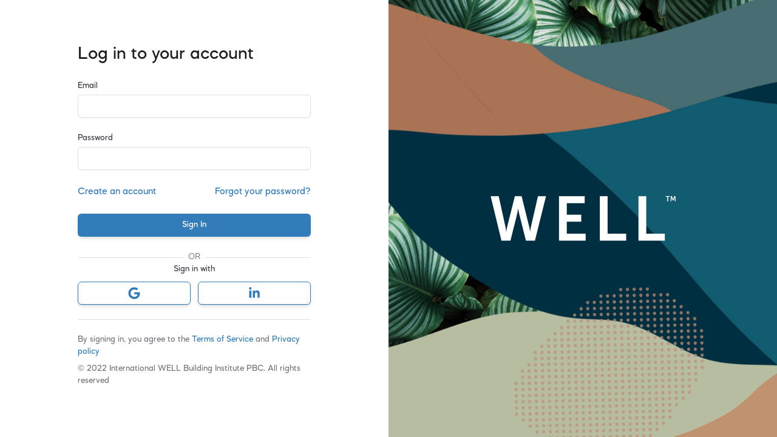

--- FILE ---
content_type: text/html; charset=utf-8
request_url: https://account.wellcertified.com/user/login?redirect_to=/
body_size: 46975
content:
<!doctype html>
<html data-n-head-ssr>
  <head >
    <title>Login | WELL</title><meta data-n-head="ssr" charset="utf-8"><meta data-n-head="ssr" name="viewport" content="width=device-width, initial-scale=1"><meta data-n-head="ssr" data-hid="description" name="description" content="Login into your account in WELL Online to manage your projects, track your progress, communicate with your team and more."><link data-n-head="ssr" rel="icon" type="image/x-icon" href="/favicon.ico"><link rel="preload" href="/_nuxt/ba994bb.js" as="script"><link rel="preload" href="/_nuxt/d8eef6f.js" as="script"><link rel="preload" href="/_nuxt/d4c7190.js" as="script"><link rel="preload" href="/_nuxt/c19095b.js" as="script"><link rel="preload" href="/_nuxt/8bcd6e4.js" as="script"><link rel="preload" href="/_nuxt/8e01c1d.js" as="script"><link rel="preload" href="/_nuxt/56955d4.js" as="script"><link rel="preload" href="/_nuxt/3021b59.js" as="script"><link rel="preload" href="/_nuxt/8279e73.js" as="script"><style data-vue-ssr-id="2c6794ac:0 e7141120:0 054f7e9e:0">/*! tailwindcss v3.1.8 | MIT License | https://tailwindcss.com*/*,:after,:before{box-sizing:border-box;border:0 solid #e5e7eb}:after,:before{--tw-content:""}html{line-height:1.5;-webkit-text-size-adjust:100%;-moz-tab-size:4;-o-tab-size:4;tab-size:4;font-family:Mazzard Soft M}body{margin:0;line-height:inherit}hr{height:0;color:inherit;border-top-width:1px}abbr:where([title]){-webkit-text-decoration:underline dotted;text-decoration:underline dotted}h1,h2,h3,h4,h5,h6{font-size:inherit;font-weight:inherit}a{color:inherit;text-decoration:inherit}b,strong{font-weight:bolder}code,kbd,pre,samp{font-family:ui-monospace,SFMono-Regular,Menlo,Monaco,Consolas,"Liberation Mono","Courier New",monospace;font-size:1em}small{font-size:80%}sub,sup{font-size:75%;line-height:0;position:relative;vertical-align:baseline}sub{bottom:-.25em}sup{top:-.5em}table{text-indent:0;border-color:inherit;border-collapse:collapse}button,input,optgroup,select,textarea{font-family:inherit;font-size:100%;font-weight:inherit;line-height:inherit;color:inherit;margin:0;padding:0}button,select{text-transform:none}[type=button],[type=reset],[type=submit],button{-webkit-appearance:button;background-color:transparent;background-image:none}:-moz-focusring{outline:auto}:-moz-ui-invalid{box-shadow:none}progress{vertical-align:baseline}::-webkit-inner-spin-button,::-webkit-outer-spin-button{height:auto}[type=search]{-webkit-appearance:textfield;outline-offset:-2px}::-webkit-search-decoration{-webkit-appearance:none}::-webkit-file-upload-button{-webkit-appearance:button;font:inherit}summary{display:list-item}blockquote,dd,dl,figure,h1,h2,h3,h4,h5,h6,hr,p,pre{margin:0}fieldset{margin:0}fieldset,legend{padding:0}menu,ol,ul{list-style:none;margin:0;padding:0}textarea{resize:vertical}input::-moz-placeholder, textarea::-moz-placeholder{opacity:1;color:#9ca3af}input::placeholder,textarea::placeholder{opacity:1;color:#9ca3af}[role=button],button{cursor:pointer}:disabled{cursor:default}audio,canvas,embed,iframe,img,object,svg,video{display:block;vertical-align:middle}img,video{max-width:100%;height:auto}[multiple],[type=date],[type=datetime-local],[type=email],[type=month],[type=number],[type=password],[type=search],[type=tel],[type=text],[type=time],[type=url],[type=week],select,textarea{-webkit-appearance:none;-moz-appearance:none;appearance:none;background-color:#fff;border-color:#6b7280;border-width:1px;border-radius:0;padding:.5rem .75rem;font-size:1rem;line-height:1.5rem;--tw-shadow:0 0 transparent}[multiple]:focus,[type=date]:focus,[type=datetime-local]:focus,[type=email]:focus,[type=month]:focus,[type=number]:focus,[type=password]:focus,[type=search]:focus,[type=tel]:focus,[type=text]:focus,[type=time]:focus,[type=url]:focus,[type=week]:focus,select:focus,textarea:focus{outline:2px solid transparent;outline-offset:2px;--tw-ring-inset:var(--tw-empty,/*!*/ /*!*/);--tw-ring-offset-width:0px;--tw-ring-offset-color:#fff;--tw-ring-color:#1f4a71;--tw-ring-offset-shadow:var(--tw-ring-inset) 0 0 0 var(--tw-ring-offset-width) var(--tw-ring-offset-color);--tw-ring-shadow:var(--tw-ring-inset) 0 0 0 calc(1px + var(--tw-ring-offset-width)) var(--tw-ring-color);box-shadow:var(--tw-ring-offset-shadow),var(--tw-ring-shadow),var(--tw-shadow);border-color:#1f4a71}input::-moz-placeholder, textarea::-moz-placeholder{color:#6b7280;opacity:1}input::placeholder,textarea::placeholder{color:#6b7280;opacity:1}::-webkit-datetime-edit-fields-wrapper{padding:0}::-webkit-date-and-time-value{min-height:1.5em}::-webkit-datetime-edit,::-webkit-datetime-edit-day-field,::-webkit-datetime-edit-hour-field,::-webkit-datetime-edit-meridiem-field,::-webkit-datetime-edit-millisecond-field,::-webkit-datetime-edit-minute-field,::-webkit-datetime-edit-month-field,::-webkit-datetime-edit-second-field,::-webkit-datetime-edit-year-field{padding-top:0;padding-bottom:0}select{background-image:url("data:image/svg+xml;charset=utf-8,%3Csvg xmlns='http://www.w3.org/2000/svg' fill='none' viewBox='0 0 20 20'%3E%3Cpath stroke='%236b7280' stroke-linecap='round' stroke-linejoin='round' stroke-width='1.5' d='M6 8l4 4 4-4'/%3E%3C/svg%3E");background-position:right .5rem center;background-repeat:no-repeat;background-size:1.5em 1.5em;padding-right:2.5rem;-webkit-print-color-adjust:exact;print-color-adjust:exact}[multiple]{background-image:none;background-position:0 0;background-repeat:unset;background-size:initial;padding-right:.75rem;-webkit-print-color-adjust:unset;print-color-adjust:unset}[type=checkbox],[type=radio]{-webkit-appearance:none;-moz-appearance:none;appearance:none;padding:0;-webkit-print-color-adjust:exact;print-color-adjust:exact;display:inline-block;vertical-align:middle;background-origin:border-box;-webkit-user-select:none;-moz-user-select:none;user-select:none;flex-shrink:0;height:1rem;width:1rem;color:#1f4a71;background-color:#fff;border-color:#6b7280;border-width:1px;--tw-shadow:0 0 transparent}[type=checkbox]{border-radius:0}[type=radio]{border-radius:100%}[type=checkbox]:focus,[type=radio]:focus{outline:2px solid transparent;outline-offset:2px;--tw-ring-inset:var(--tw-empty,/*!*/ /*!*/);--tw-ring-offset-width:2px;--tw-ring-offset-color:#fff;--tw-ring-color:#1f4a71;--tw-ring-offset-shadow:var(--tw-ring-inset) 0 0 0 var(--tw-ring-offset-width) var(--tw-ring-offset-color);--tw-ring-shadow:var(--tw-ring-inset) 0 0 0 calc(2px + var(--tw-ring-offset-width)) var(--tw-ring-color);box-shadow:var(--tw-ring-offset-shadow),var(--tw-ring-shadow),var(--tw-shadow)}[type=checkbox]:checked,[type=radio]:checked{border-color:transparent;background-color:currentColor;background-size:100% 100%;background-position:50%;background-repeat:no-repeat}[type=checkbox]:checked{background-image:url("data:image/svg+xml;charset=utf-8,%3Csvg viewBox='0 0 16 16' fill='%23fff' xmlns='http://www.w3.org/2000/svg'%3E%3Cpath d='M12.207 4.793a1 1 0 010 1.414l-5 5a1 1 0 01-1.414 0l-2-2a1 1 0 011.414-1.414L6.5 9.086l4.293-4.293a1 1 0 011.414 0z'/%3E%3C/svg%3E")}[type=radio]:checked{background-image:url("data:image/svg+xml;charset=utf-8,%3Csvg viewBox='0 0 16 16' fill='%23fff' xmlns='http://www.w3.org/2000/svg'%3E%3Ccircle cx='8' cy='8' r='3'/%3E%3C/svg%3E")}[type=checkbox]:checked:focus,[type=checkbox]:checked:hover,[type=radio]:checked:focus,[type=radio]:checked:hover{border-color:transparent;background-color:currentColor}[type=checkbox]:indeterminate{background-image:url("data:image/svg+xml;charset=utf-8,%3Csvg xmlns='http://www.w3.org/2000/svg' fill='none' viewBox='0 0 16 16'%3E%3Cpath stroke='%23fff' stroke-linecap='round' stroke-linejoin='round' stroke-width='2' d='M4 8h8'/%3E%3C/svg%3E");border-color:transparent;background-color:currentColor;background-size:100% 100%;background-position:50%;background-repeat:no-repeat}[type=checkbox]:indeterminate:focus,[type=checkbox]:indeterminate:hover{border-color:transparent;background-color:currentColor}[type=file]{background:unset;border-color:inherit;border-width:0;border-radius:0;padding:0;font-size:unset;line-height:inherit}[type=file]:focus{outline:1px solid ButtonText;outline:1px auto -webkit-focus-ring-color}*,:after,:before{--tw-border-spacing-x:0;--tw-border-spacing-y:0;--tw-translate-x:0;--tw-translate-y:0;--tw-rotate:0;--tw-skew-x:0;--tw-skew-y:0;--tw-scale-x:1;--tw-scale-y:1;--tw-pan-x: ;--tw-pan-y: ;--tw-pinch-zoom: ;--tw-scroll-snap-strictness:proximity;--tw-ordinal: ;--tw-slashed-zero: ;--tw-numeric-figure: ;--tw-numeric-spacing: ;--tw-numeric-fraction: ;--tw-ring-inset: ;--tw-ring-offset-width:0px;--tw-ring-offset-color:#fff;--tw-ring-color:rgba(168,166,184,0.5);--tw-ring-offset-shadow:0 0 transparent;--tw-ring-shadow:0 0 transparent;--tw-shadow:0 0 transparent;--tw-shadow-colored:0 0 transparent;--tw-blur: ;--tw-brightness: ;--tw-contrast: ;--tw-grayscale: ;--tw-hue-rotate: ;--tw-invert: ;--tw-saturate: ;--tw-sepia: ;--tw-drop-shadow: ;--tw-backdrop-blur: ;--tw-backdrop-brightness: ;--tw-backdrop-contrast: ;--tw-backdrop-grayscale: ;--tw-backdrop-hue-rotate: ;--tw-backdrop-invert: ;--tw-backdrop-opacity: ;--tw-backdrop-saturate: ;--tw-backdrop-sepia: }::backdrop{--tw-border-spacing-x:0;--tw-border-spacing-y:0;--tw-translate-x:0;--tw-translate-y:0;--tw-rotate:0;--tw-skew-x:0;--tw-skew-y:0;--tw-scale-x:1;--tw-scale-y:1;--tw-pan-x: ;--tw-pan-y: ;--tw-pinch-zoom: ;--tw-scroll-snap-strictness:proximity;--tw-ordinal: ;--tw-slashed-zero: ;--tw-numeric-figure: ;--tw-numeric-spacing: ;--tw-numeric-fraction: ;--tw-ring-inset: ;--tw-ring-offset-width:0px;--tw-ring-offset-color:#fff;--tw-ring-color:rgba(168,166,184,0.5);--tw-ring-offset-shadow:0 0 transparent;--tw-ring-shadow:0 0 transparent;--tw-shadow:0 0 transparent;--tw-shadow-colored:0 0 transparent;--tw-blur: ;--tw-brightness: ;--tw-contrast: ;--tw-grayscale: ;--tw-hue-rotate: ;--tw-invert: ;--tw-saturate: ;--tw-sepia: ;--tw-drop-shadow: ;--tw-backdrop-blur: ;--tw-backdrop-brightness: ;--tw-backdrop-contrast: ;--tw-backdrop-grayscale: ;--tw-backdrop-hue-rotate: ;--tw-backdrop-invert: ;--tw-backdrop-opacity: ;--tw-backdrop-saturate: ;--tw-backdrop-sepia: }.container{width:100%}@media (min-width:640px){.container{max-width:640px}}@media (min-width:768px){.container{max-width:768px}}@media (min-width:1024px){.container{max-width:1024px}}@media (min-width:1280px){.container{max-width:1280px}}@media (min-width:1536px){.container{max-width:1536px}}.form-input,.form-multiselect,.form-select,.form-textarea{-webkit-appearance:none;-moz-appearance:none;appearance:none;background-color:#fff;border-color:#6b7280;border-width:1px;border-radius:0;padding:.5rem .75rem;font-size:1rem;line-height:1.5rem;--tw-shadow:0 0 transparent}.form-input:focus,.form-multiselect:focus,.form-select:focus,.form-textarea:focus{outline:2px solid transparent;outline-offset:2px;--tw-ring-inset:var(--tw-empty,/*!*/ /*!*/);--tw-ring-offset-width:0px;--tw-ring-offset-color:#fff;--tw-ring-color:#1f4a71;--tw-ring-offset-shadow:var(--tw-ring-inset) 0 0 0 var(--tw-ring-offset-width) var(--tw-ring-offset-color);--tw-ring-shadow:var(--tw-ring-inset) 0 0 0 calc(1px + var(--tw-ring-offset-width)) var(--tw-ring-color);box-shadow:var(--tw-ring-offset-shadow),var(--tw-ring-shadow),var(--tw-shadow);border-color:#1f4a71}.form-select{background-image:url("data:image/svg+xml;charset=utf-8,%3Csvg xmlns='http://www.w3.org/2000/svg' fill='none' viewBox='0 0 20 20'%3E%3Cpath stroke='%236b7280' stroke-linecap='round' stroke-linejoin='round' stroke-width='1.5' d='M6 8l4 4 4-4'/%3E%3C/svg%3E");background-position:right .5rem center;background-repeat:no-repeat;background-size:1.5em 1.5em;padding-right:2.5rem;-webkit-print-color-adjust:exact;print-color-adjust:exact}.sr-only{position:absolute;width:1px;height:1px;padding:0;margin:-1px;overflow:hidden;clip:rect(0,0,0,0);white-space:nowrap;border-width:0}.pointer-events-none{pointer-events:none}.pointer-events-auto{pointer-events:auto}.visible{visibility:visible}.\!visible{visibility:visible!important}.invisible{visibility:hidden}.static{position:static}.fixed{position:fixed}.absolute{position:absolute}.relative{position:relative}.sticky{position:sticky}.inset-0{right:0;left:0}.inset-0,.inset-y-0{top:0;bottom:0}.inset-x-0{left:0;right:0}.left-0{left:0}.right-0{right:0}.top-3{top:.75rem}.left-4{left:1rem}.top-8{top:2rem}.right-4{right:1rem}.top-\[50\%\]{top:50%}.bottom-0{bottom:0}.left-1{left:.25rem}.top-2{top:.5rem}.top-0{top:0}.right-2{right:.5rem}.top-16{top:4rem}.top-4{top:1rem}.-bottom-6{bottom:-1.5rem}.top-5{top:1.25rem}.left-5{left:1.25rem}.-top-9{top:-2.25rem}.-right-2{right:-.5rem}.-top-4{top:-1rem}.right-5{right:1.25rem}.top-1\/2{top:50%}.-bottom-0\.5{bottom:-.125rem}.-bottom-0{bottom:0}.-right-1{right:-.25rem}.right-3{right:.75rem}.left-\[calc\(50\%\+0\.55px\)\]{left:calc(50% + .55px)}.top-\[calc\(50\%\+0\.29px\)\]{top:calc(50% + .29px)}.left-1\/2{left:50%}.top-\[33\.5px\]{top:33.5px}.top-\[42px\]{top:42px}.top-\[160px\]{top:160px}.right-28{right:7rem}.bottom-2{bottom:.5rem}.top-1{top:.25rem}.right-6{right:1.5rem}.bottom-4{bottom:1rem}.right-1{right:.25rem}.left-10{left:2.5rem}.bottom-full{bottom:100%}.top-full{top:100%}.left-3\/4{left:75%}.right-8{right:2rem}.top-20{top:5rem}.z-50{z-index:50}.z-20{z-index:20}.z-10{z-index:10}.z-40{z-index:40}.z-30{z-index:30}.z-0{z-index:0}.order-first{order:-9999}.order-last{order:9999}.order-2{order:2}.col-span-1{grid-column:span 1/span 1}.col-span-2{grid-column:span 2/span 2}.col-span-3{grid-column:span 3/span 3}.col-span-5{grid-column:span 5/span 5}.col-span-4{grid-column:span 4/span 4}.col-start-3{grid-column-start:3}.col-start-6{grid-column-start:6}.col-start-2{grid-column-start:2}.float-right{float:right}.float-none{float:none}.\!m-0{margin:0!important}.m-0{margin:0}.-m-3{margin:-.75rem}.m-2{margin:.5rem}.m-4{margin:1rem}.m-3{margin:.75rem}.m-auto{margin:auto}.-m-1{margin:-.25rem}.m-5{margin:1.25rem}.m-12{margin:3rem}.m-8{margin:2rem}.mx-auto{margin-left:auto;margin-right:auto}.my-6{margin-top:1.5rem;margin-bottom:1.5rem}.my-2{margin-top:.5rem;margin-bottom:.5rem}.mx-2{margin-left:.5rem;margin-right:.5rem}.my-auto{margin-top:auto;margin-bottom:auto}.mx-1{margin-left:.25rem;margin-right:.25rem}.-mx-1{margin-left:-.25rem;margin-right:-.25rem}.mx-6{margin-left:1.5rem;margin-right:1.5rem}.my-3{margin-top:.75rem;margin-bottom:.75rem}.my-4{margin-top:1rem;margin-bottom:1rem}.my-0\.5{margin-top:.125rem;margin-bottom:.125rem}.my-0{margin-top:0;margin-bottom:0}.\!my-0{margin-top:0!important;margin-bottom:0!important}.my-12{margin-top:3rem;margin-bottom:3rem}.my-5{margin-top:1.25rem;margin-bottom:1.25rem}.mx-0{margin-left:0;margin-right:0}.-my-2{margin-top:-.5rem;margin-bottom:-.5rem}.mx-10{margin-left:2.5rem;margin-right:2.5rem}.\!mx-0{margin-left:0!important;margin-right:0!important}.my-1{margin-top:.25rem;margin-bottom:.25rem}.my-10{margin-top:2.5rem;margin-bottom:2.5rem}.mx-9{margin-left:2.25rem;margin-right:2.25rem}.mx-5{margin-left:1.25rem;margin-right:1.25rem}.mx-4{margin-left:1rem;margin-right:1rem}.my-7{margin-top:1.75rem;margin-bottom:1.75rem}.mx-3{margin-left:.75rem;margin-right:.75rem}.mx-12{margin-left:3rem;margin-right:3rem}.my-8{margin-top:2rem;margin-bottom:2rem}.mx-8{margin-left:2rem;margin-right:2rem}.mx-14{margin-left:3.5rem;margin-right:3.5rem}.mx-20{margin-left:5rem;margin-right:5rem}.\!mx-auto{margin-left:auto!important;margin-right:auto!important}.-mx-6{margin-left:-1.5rem;margin-right:-1.5rem}.-mx-4{margin-left:-1rem;margin-right:-1rem}.my-20{margin-top:5rem;margin-bottom:5rem}.my-1\.5{margin-top:.375rem;margin-bottom:.375rem}.-my-1{margin-top:-.25rem;margin-bottom:-.25rem}.-mx-2{margin-left:-.5rem;margin-right:-.5rem}.-mx-1\.5{margin-left:-.375rem;margin-right:-.375rem}.-my-1\.5{margin-top:-.375rem;margin-bottom:-.375rem}.mt-6{margin-top:1.5rem}.mt-2{margin-top:.5rem}.mt-5{margin-top:1.25rem}.mt-3{margin-top:.75rem}.mt-1{margin-top:.25rem}.mb-3{margin-bottom:.75rem}.mb-1{margin-bottom:.25rem}.mt-4{margin-top:1rem}.mr-3{margin-right:.75rem}.ml-2{margin-left:.5rem}.mt-8{margin-top:2rem}.ml-auto{margin-left:auto}.-mt-5{margin-top:-1.25rem}.mb-4{margin-bottom:1rem}.mb-2{margin-bottom:.5rem}.ml-3{margin-left:.75rem}.mb-auto{margin-bottom:auto}.ml-4{margin-left:1rem}.-ml-8{margin-left:-2rem}.mt-16{margin-top:4rem}.mb-0{margin-bottom:0}.mr-auto{margin-right:auto}.mt-0\.5{margin-top:.125rem}.mt-0{margin-top:0}.mr-5{margin-right:1.25rem}.mr-1\.5{margin-right:.375rem}.mr-1{margin-right:.25rem}.mt-auto{margin-top:auto}.mt-12{margin-top:3rem}.mr-0{margin-right:0}.-ml-10{margin-left:-2.5rem}.-mb-5{margin-bottom:-1.25rem}.-ml-1{margin-left:-.25rem}.mb-5{margin-bottom:1.25rem}.mr-2{margin-right:.5rem}.mb-6{margin-bottom:1.5rem}.mr-6{margin-right:1.5rem}.mb-10{margin-bottom:2.5rem}.\!mb-0{margin-bottom:0!important}.mb-8{margin-bottom:2rem}.mr-4{margin-right:1rem}.-mb-6{margin-bottom:-1.5rem}.ml-6{margin-left:1.5rem}.ml-1{margin-left:.25rem}.mt-\[-1px\]{margin-top:-1px}.-ml-px{margin-left:-1px}.-mb-4{margin-bottom:-1rem}.-mt-14{margin-top:-3.5rem}.ml-5{margin-left:1.25rem}.-mt-2{margin-top:-.5rem}.-ml-1\.5{margin-left:-.375rem}.ml-16{margin-left:4rem}.\!mt-0{margin-top:0!important}.-mb-3{margin-bottom:-.75rem}.-mt-3{margin-top:-.75rem}.-mt-1{margin-top:-.25rem}.mb-1\.5{margin-bottom:.375rem}.mr-2\.5{margin-right:.625rem}.ml-64{margin-left:16rem}.mt-10{margin-top:2.5rem}.mt-\[352px\]{margin-top:352px}.mt-\[374px\]{margin-top:374px}.mt-\[425px\]{margin-top:425px}.mt-\[8\.5rem\]{margin-top:8.5rem}.ml-10{margin-left:2.5rem}.-mb-2{margin-bottom:-.5rem}.-ml-3{margin-left:-.75rem}.ml-0{margin-left:0}.-mb-px{margin-bottom:-1px}.mt-14{margin-top:3.5rem}.mt-24{margin-top:6rem}.-mb-8{margin-bottom:-2rem}.\!mb-2{margin-bottom:.5rem!important}.\!mb-1{margin-bottom:.25rem!important}.ml-\[10px\]{margin-left:10px}.mt-\[23px\]{margin-top:23px}.-mb-0\.5{margin-bottom:-.125rem}.-mb-0{margin-bottom:0}.\!mb-6{margin-bottom:1.5rem!important}.mb-7{margin-bottom:1.75rem}.mr-\[35px\]{margin-right:35px}.-mr-14{margin-right:-3.5rem}.ml-8{margin-left:2rem}.\!mb-12{margin-bottom:3rem!important}.mr-20{margin-right:5rem}.-mt-\[10px\]{margin-top:-10px}.\!mb-3{margin-bottom:.75rem!important}.mb-0\.5{margin-bottom:.125rem}.mt-1\.5{margin-top:.375rem}.mb-2\.5{margin-bottom:.625rem}.-mt-4{margin-top:-1rem}.mt-11{margin-top:2.75rem}.-mt-10{margin-top:-2.5rem}.mt-7{margin-top:1.75rem}.-mt-2\.5{margin-top:-.625rem}.-mt-6{margin-top:-1.5rem}.-mt-12{margin-top:-3rem}.-mt-7{margin-top:-1.75rem}.mb-16{margin-bottom:4rem}.-mb-1{margin-bottom:-.25rem}.-mr-1{margin-right:-.25rem}.mr-28{margin-right:7rem}.ml-7{margin-left:1.75rem}.mr-16{margin-right:4rem}.mb-11{margin-bottom:2.75rem}.-ml-14{margin-left:-3.5rem}.mt-48{margin-top:12rem}.mt-\[7\.5rem\]{margin-top:7.5rem}.\!mt-auto{margin-top:auto!important}.\!mt-\[374px\]{margin-top:374px!important}.mt-\[139px\]{margin-top:139px}.mr-\[8px\]{margin-right:8px}.mb-20{margin-bottom:5rem}.mt-20{margin-top:5rem}.ml-\[48px\]{margin-left:48px}.mt-2\.5{margin-top:.625rem}.mr-10{margin-right:2.5rem}.mt-\[0px\]{margin-top:0}.mb-72{margin-bottom:18rem}.mb-12{margin-bottom:3rem}.-ml-2{margin-left:-.5rem}.-mb-1\.5{margin-bottom:-.375rem}.\!-mb-8{margin-bottom:-2rem!important}.\!-mb-1{margin-bottom:-.25rem!important}.-ml-5{margin-left:-1.25rem}.-ml-\[2px\]{margin-left:-2px}.mt-\[9px\]{margin-top:9px}.-mt-\[11px\]{margin-top:-11px}.mt-\[185px\]{margin-top:185px}.\!-mt-0{margin-top:0!important}.\!ml-0{margin-left:0!important}.mt-\[25px\]{margin-top:25px}.mr-\[1px\]{margin-right:1px}.mb-40{margin-bottom:10rem}.mt-\[3px\]{margin-top:3px}.ml-\[32px\]{margin-left:32px}.mr-\[40px\]{margin-right:40px}.ml-\[-33px\]{margin-left:-33px}.-mr-4{margin-right:-1rem}.mt-9{margin-top:2.25rem}.mt-\[35px\]{margin-top:35px}.-ml-4{margin-left:-1rem}.ml-12{margin-left:3rem}.mt-px{margin-top:1px}.-mb-12{margin-bottom:-3rem}.box-border{box-sizing:border-box}.block{display:block}.inline-block{display:inline-block}.inline{display:inline}.flex{display:flex}.inline-flex{display:inline-flex}.table{display:table}.table-cell{display:table-cell}.table-row{display:table-row}.flow-root{display:flow-root}.grid{display:grid}.contents{display:contents}.hidden{display:none}.\!hidden{display:none!important}.aspect-square{aspect-ratio:1/1}.h-4{height:1rem}.h-5{height:1.25rem}.h-10{height:2.5rem}.h-auto{height:auto}.h-16{height:4rem}.h-8{height:2rem}.h-6{height:1.5rem}.h-full{height:100%}.h-screen{height:100vh}.h-0{height:0}.h-2{height:.5rem}.h-3{height:.75rem}.h-24{height:6rem}.h-44{height:11rem}.h-px{height:1px}.h-80{height:20rem}.h-14{height:3.5rem}.h-12{height:3rem}.h-20{height:5rem}.h-\[640px\]{height:640px}.h-\[262px\]{height:262px}.h-\[160px\]{height:160px}.h-fit{height:-moz-fit-content;height:fit-content}.h-\[72px\]{height:72px}.h-7{height:1.75rem}.h-9{height:2.25rem}.h-2\.5{height:.625rem}.h-\[10px\]{height:10px}.h-\[80px\]{height:80px}.h-0\.5{height:.125rem}.h-3\.5{height:.875rem}.h-72{height:18rem}.h-96{height:24rem}.h-48{height:12rem}.h-32{height:8rem}.h-40{height:10rem}.h-64{height:16rem}.h-3\/4{height:75%}.h-56{height:14rem}.h-52{height:13rem}.h-3\/5{height:60%}.h-28{height:7rem}.h-\[775px\]{height:775px}.h-\[33px\]{height:33px}.h-\[200px\]{height:200px}.h-\[100px\]{height:100px}.h-\[400px\]{height:400px}.h-\[20px\]{height:20px}.h-\[360px\]{height:360px}.h-\[calc\(1px\*\(\(var\(--transform-inner-width\)\*0\.6369403004646301\)\+\(var\(--transform-inner-height\)\*0\.7709131240844727\)\)\)\]{height:calc(1px*(var(--transform-inner-width)*0.63694 + var(--transform-inner-height)*0.77091))}.h-\[536\.724px\]{height:536.724px}.h-\[90\.641px\]{height:90.641px}.h-60{height:15rem}.\!h-10{height:2.5rem!important}.h-\[90px\]{height:90px}.h-\[450px\]{height:450px}.h-max{height:-moz-max-content;height:max-content}.h-\[625px\]{height:625px}.h-\[800px\]{height:800px}.h-\[18px\]{height:18px}.h-\[6\.475rem\]{height:6.475rem}.h-\[4\.9rem\]{height:4.9rem}.h-\[6\.45rem\]{height:6.45rem}.h-\[4\.95rem\]{height:4.95rem}.h-\[5\.5rem\]{height:5.5rem}.h-\[50px\]{height:50px}.h-\[370px\]{height:370px}.h-\[60px\]{height:60px}.h-\[40px\]{height:40px}.h-\[90vh\]{height:90vh}.h-\[28px\]{height:28px}.h-\[30px\]{height:30px}.h-\[23px\]{height:23px}.\!h-6{height:1.5rem!important}.h-\[500px\]{height:500px}.h-\[136px\]{height:136px}.h-36{height:9rem}.h-\[680px\]{height:680px}.h-\[300px\]{height:300px}.h-\[139px\]{height:139px}.h-\[95px\]{height:95px}.h-\[131px\]{height:131px}.h-\[338px\]{height:338px}.h-\[350px\]{height:350px}.max-h-60{max-height:15rem}.max-h-\[371px\]{max-height:371px}.max-h-96{max-height:24rem}.max-h-72{max-height:18rem}.max-h-5{max-height:1.25rem}.max-h-\[16rem\]{max-height:16rem}.max-h-0{max-height:0}.max-h-40{max-height:10rem}.max-h-64{max-height:16rem}.max-h-\[400px\]{max-height:400px}.max-h-\[30rem\]{max-height:30rem}.max-h-screen{max-height:100vh}.max-h-\[650px\]{max-height:650px}.max-h-\[300px\]{max-height:300px}.min-h-screen{min-height:100vh}.min-h-\[5rem\]{min-height:5rem}.min-h-full{min-height:100%}.min-h-\[800px\]{min-height:800px}.min-h-0{min-height:0}.min-h-\[31rem\]{min-height:31rem}.min-h-\[600px\]{min-height:600px}.min-h-\[11rem\]{min-height:11rem}.min-h-\[3\.25rem\]{min-height:3.25rem}.min-h-\[1\.25rem\]{min-height:1.25rem}.min-h-\[200px\]{min-height:200px}.min-h-\[85px\]{min-height:85px}.min-h-\[300px\]{min-height:300px}.min-h-\[700px\]{min-height:700px}.w-full{width:100%}.w-32{width:8rem}.w-10{width:2.5rem}.w-4{width:1rem}.w-5{width:1.25rem}.w-16{width:4rem}.w-screen{width:100vw}.w-auto{width:auto}.w-6{width:1.5rem}.w-8{width:2rem}.w-48{width:12rem}.w-96{width:24rem}.w-fit{width:-moz-fit-content;width:fit-content}.w-11{width:2.75rem}.w-44{width:11rem}.w-2{width:.5rem}.\!w-fit{width:-moz-fit-content!important;width:fit-content!important}.w-3{width:.75rem}.w-28{width:7rem}.w-14{width:3.5rem}.w-px{width:1px}.w-52{width:13rem}.w-\[562px\]{width:562px}.w-0{width:0}.w-20{width:5rem}.w-12{width:3rem}.w-\[640px\]{width:640px}.w-\[490px\]{width:490px}.w-\[160px\]{width:160px}.w-\[72px\]{width:72px}.w-\[480px\]{width:480px}.w-80{width:20rem}.w-0\.5{width:.125rem}.w-2\.5{width:.625rem}.w-3\.5{width:.875rem}.w-40{width:10rem}.w-1\/4{width:25%}.w-36{width:9rem}.w-24{width:6rem}.w-56{width:14rem}.w-64{width:16rem}.w-1\/12{width:8.333333%}.w-6\/12{width:50%}.w-3\/12{width:25%}.w-1\/2{width:50%}.w-60{width:15rem}.w-10\/12{width:83.333333%}.w-7\/12{width:58.333333%}.w-9\/12{width:75%}.w-4\/5{width:80%}.w-1\/5{width:20%}.w-72{width:18rem}.w-9{width:2.25rem}.w-\[850px\]{width:850px}.w-2\/4{width:50%}.w-3\/4{width:75%}.w-\[200px\]{width:200px}.w-2\/3{width:66.666667%}.w-\[80px\]{width:80px}.w-\[600px\]{width:600px}.w-\[320px\]{width:320px}.w-\[150px\]{width:150px}.w-\[100px\]{width:100px}.w-\[20px\]{width:20px}.w-\[calc\(1px\*\(\(var\(--transform-inner-height\)\*0\.6369403004646301\)\+\(var\(--transform-inner-width\)\*0\.7709131240844727\)\)\)\]{width:calc(1px*(var(--transform-inner-height)*0.63694 + var(--transform-inner-width)*0.77091))}.w-\[180\.245px\]{width:180.245px}.w-\[300px\]{width:300px}.w-\[155\.087px\]{width:155.087px}.w-\[70vw\]{width:70vw}.w-\[700px\]{width:700px}.w-5\/6{width:83.333333%}.w-1\/6{width:16.666667%}.\!w-28{width:7rem!important}.w-1\/3{width:33.333333%}.\!w-10{width:2.5rem!important}.w-\[437px\]{width:437px}.w-7{width:1.75rem}.w-4\/12{width:33.333333%}.w-\[40rem\]{width:40rem}.w-\[544px\]{width:544px}.w-\[25\%\]{width:25%}.w-max{width:-moz-max-content;width:max-content}.w-2\/12{width:16.666667%}.w-3\/5{width:60%}.w-\[210px\]{width:210px}.w-\[69px\]{width:69px}.w-\[209px\]{width:209px}.w-\[500px\]{width:500px}.w-2\/5{width:40%}.w-1{width:.25rem}.w-\[1100px\]{width:1100px}.w-11\/12{width:91.666667%}.w-\[28\%\]{width:28%}.w-\[18px\]{width:18px}.w-\[50px\]{width:50px}.w-\[250px\]{width:250px}.w-\[60px\]{width:60px}.w-\[400px\]{width:400px}.w-\[1000px\]{width:1000px}.w-\[225px\]{width:225px}.w-\[280px\]{width:280px}.\!w-full{width:100%!important}.w-\[130px\]{width:130px}.w-\[26rem\]{width:26rem}.w-\[20rem\]{width:20rem}.w-\[28px\]{width:28px}.w-\[30px\]{width:30px}.w-\[23px\]{width:23px}.\!w-6{width:1.5rem!important}.w-8\/12{width:66.666667%}.\!w-4{width:1rem!important}.w-\[830px\]{width:830px}.w-\[550px\]{width:550px}.w-\[5\.8rem\]{width:5.8rem}.w-\[840px\]{width:840px}.w-\[750px\]{width:750px}.w-\[800px\]{width:800px}.w-\[99px\]{width:99px}.w-\[1202px\]{width:1202px}.w-\[1200px\]{width:1200px}.w-\[884px\]{width:884px}.w-\[1227px\]{width:1227px}.w-\[100vw\]{width:100vw}.w-5\/12{width:41.666667%}.min-w-0{min-width:0}.min-w-\[28px\]{min-width:28px}.min-w-full{min-width:100%}.min-w-\[140px\]{min-width:140px}.min-w-\[120px\]{min-width:120px}.min-w-\[1rem\]{min-width:1rem}.min-w-\[400px\]{min-width:400px}.min-w-\[120\%\]{min-width:120%}.min-w-\[110\%\]{min-width:110%}.min-w-\[2rem\]{min-width:2rem}.min-w-\[160px\]{min-width:160px}.min-w-\[16rem\]{min-width:16rem}.min-w-\[7rem\]{min-width:7rem}.max-w-md{max-width:28rem}.max-w-xl{max-width:36rem}.max-w-screen-xl{max-width:1280px}.max-w-xs{max-width:20rem}.max-w-lg{max-width:32rem}.max-w-sm{max-width:24rem}.max-w-prose{max-width:65ch}.max-w-\[1000px\]{max-width:1000px}.max-w-\[517px\]{max-width:517px}.max-w-full{max-width:100%}.max-w-3xl{max-width:48rem}.max-w-4xl{max-width:56rem}.max-w-2xl{max-width:42rem}.max-w-\[768px\]{max-width:768px}.max-w-6xl{max-width:72rem}.max-w-\[920px\]{max-width:920px}.max-w-\[900px\]{max-width:900px}.max-w-\[800px\]{max-width:800px}.max-w-\[calc\(100\%-2rem\)\]{max-width:calc(100% - 2rem)}.max-w-\[350px\]{max-width:350px}.max-w-max{max-width:-moz-max-content;max-width:max-content}.max-w-5xl{max-width:64rem}.max-w-\[480px\]{max-width:480px}.max-w-screen-lg{max-width:1024px}.max-w-7xl{max-width:80rem}.max-w-\[848px\]{max-width:848px}.max-w-none{max-width:none}.\!max-w-\[1200px\]{max-width:1200px!important}.max-w-\[200px\]{max-width:200px}.max-w-\[950px\]{max-width:950px}.max-w-\[10rem\]{max-width:10rem}.max-w-\[11\.875rem\]{max-width:11.875rem}.max-w-\[150px\]{max-width:150px}.max-w-\[100px\]{max-width:100px}.max-w-\[850px\]{max-width:850px}.max-w-\[500px\]{max-width:500px}.max-w-\[56rem\]{max-width:56rem}.max-w-screen-sm{max-width:640px}.flex-1{flex:1 1 0%}.flex-none{flex:none}.flex-shrink-0,.shrink-0{flex-shrink:0}.flex-grow{flex-grow:1}.flex-grow-0{flex-grow:0}.basis-auto{flex-basis:auto}.table-auto{table-layout:auto}.table-fixed{table-layout:fixed}.border-collapse{border-collapse:collapse}.border-separate{border-collapse:separate}.border-spacing-0{--tw-border-spacing-x:0px;--tw-border-spacing-y:0px;border-spacing:var(--tw-border-spacing-x) var(--tw-border-spacing-y)}.origin-top-right{transform-origin:top right}.origin-right{transform-origin:right}.origin-left{transform-origin:left}.origin-center{transform-origin:center}.translate-x-5{--tw-translate-x:1.25rem}.translate-x-0,.translate-x-5{transform:translate(var(--tw-translate-x),var(--tw-translate-y)) rotate(var(--tw-rotate)) skewX(var(--tw-skew-x)) skewY(var(--tw-skew-y)) scaleX(var(--tw-scale-x)) scaleY(var(--tw-scale-y))}.translate-x-0{--tw-translate-x:0px}.-translate-y-full{--tw-translate-y:-100%}.-translate-y-full,.translate-y-full{transform:translate(var(--tw-translate-x),var(--tw-translate-y)) rotate(var(--tw-rotate)) skewX(var(--tw-skew-x)) skewY(var(--tw-skew-y)) scaleX(var(--tw-scale-x)) scaleY(var(--tw-scale-y))}.translate-y-full{--tw-translate-y:100%}.translate-x-full{--tw-translate-x:100%}.-translate-y-1\/2,.translate-x-full{transform:translate(var(--tw-translate-x),var(--tw-translate-y)) rotate(var(--tw-rotate)) skewX(var(--tw-skew-x)) skewY(var(--tw-skew-y)) scaleX(var(--tw-scale-x)) scaleY(var(--tw-scale-y))}.-translate-y-1\/2{--tw-translate-y:-50%}.translate-x-\[-50\%\]{--tw-translate-x:-50%}.translate-x-\[-50\%\],.translate-y-\[-50\%\]{transform:translate(var(--tw-translate-x),var(--tw-translate-y)) rotate(var(--tw-rotate)) skewX(var(--tw-skew-x)) skewY(var(--tw-skew-y)) scaleX(var(--tw-scale-x)) scaleY(var(--tw-scale-y))}.translate-y-\[-50\%\]{--tw-translate-y:-50%}.-translate-x-1\/2{--tw-translate-x:-50%}.-translate-x-1\/2,.translate-x-1\/3{transform:translate(var(--tw-translate-x),var(--tw-translate-y)) rotate(var(--tw-rotate)) skewX(var(--tw-skew-x)) skewY(var(--tw-skew-y)) scaleX(var(--tw-scale-x)) scaleY(var(--tw-scale-y))}.translate-x-1\/3{--tw-translate-x:33.333333%}.translate-y-1\/3{--tw-translate-y:33.333333%}.translate-x-28,.translate-y-1\/3{transform:translate(var(--tw-translate-x),var(--tw-translate-y)) rotate(var(--tw-rotate)) skewX(var(--tw-skew-x)) skewY(var(--tw-skew-y)) scaleX(var(--tw-scale-x)) scaleY(var(--tw-scale-y))}.translate-x-28{--tw-translate-x:7rem}.translate-y-1\/2{--tw-translate-y:50%}.translate-y-0,.translate-y-1\/2{transform:translate(var(--tw-translate-x),var(--tw-translate-y)) rotate(var(--tw-rotate)) skewX(var(--tw-skew-x)) skewY(var(--tw-skew-y)) scaleX(var(--tw-scale-x)) scaleY(var(--tw-scale-y))}.translate-y-0{--tw-translate-y:0px}.rotate-90{--tw-rotate:90deg}.rotate-90,.rotate-180{transform:translate(var(--tw-translate-x),var(--tw-translate-y)) rotate(var(--tw-rotate)) skewX(var(--tw-skew-x)) skewY(var(--tw-skew-y)) scaleX(var(--tw-scale-x)) scaleY(var(--tw-scale-y))}.rotate-180{--tw-rotate:180deg}.rotate-45{--tw-rotate:45deg}.rotate-45,.rotate-\[39\.564deg\]{transform:translate(var(--tw-translate-x),var(--tw-translate-y)) rotate(var(--tw-rotate)) skewX(var(--tw-skew-x)) skewY(var(--tw-skew-y)) scaleX(var(--tw-scale-x)) scaleY(var(--tw-scale-y))}.rotate-\[39\.564deg\]{--tw-rotate:39.564deg}.-rotate-90{--tw-rotate:-90deg}.-rotate-90,.rotate-0{transform:translate(var(--tw-translate-x),var(--tw-translate-y)) rotate(var(--tw-rotate)) skewX(var(--tw-skew-x)) skewY(var(--tw-skew-y)) scaleX(var(--tw-scale-x)) scaleY(var(--tw-scale-y))}.rotate-0{--tw-rotate:0deg}.-rotate-45{--tw-rotate:-45deg}.-rotate-45,.scale-100{transform:translate(var(--tw-translate-x),var(--tw-translate-y)) rotate(var(--tw-rotate)) skewX(var(--tw-skew-x)) skewY(var(--tw-skew-y)) scaleX(var(--tw-scale-x)) scaleY(var(--tw-scale-y))}.scale-100{--tw-scale-x:1;--tw-scale-y:1}.-scale-x-1{--tw-scale-x:-1}.-scale-x-1,.transform{transform:translate(var(--tw-translate-x),var(--tw-translate-y)) rotate(var(--tw-rotate)) skewX(var(--tw-skew-x)) skewY(var(--tw-skew-y)) scaleX(var(--tw-scale-x)) scaleY(var(--tw-scale-y))}.animate-pulse{animation:pulse 2s cubic-bezier(.4,0,.6,1) infinite}.animate-fadeIn{animation:fadeIn 1s ease}.cursor-pointer{cursor:pointer}.cursor-default{cursor:default}.\!cursor-not-allowed{cursor:not-allowed!important}.cursor-not-allowed{cursor:not-allowed}.cursor-auto{cursor:auto}.cursor-wait{cursor:wait}.select-none{-webkit-user-select:none;-moz-user-select:none;user-select:none}.resize{resize:both}.scroll-mt-20{scroll-margin-top:5rem}.list-inside{list-style-position:inside}.list-outside{list-style-position:outside}.list-disc{list-style-type:disc}.list-none{list-style-type:none}.list-decimal{list-style-type:decimal}.appearance-none{-webkit-appearance:none;-moz-appearance:none;appearance:none}.grid-flow-row{grid-auto-flow:row}.auto-rows-max{grid-auto-rows:max-content}.grid-cols-2{grid-template-columns:repeat(2,minmax(0,1fr))}.grid-cols-1{grid-template-columns:repeat(1,minmax(0,1fr))}.grid-cols-5{grid-template-columns:repeat(5,minmax(0,1fr))}.grid-cols-3{grid-template-columns:repeat(3,minmax(0,1fr))}.grid-cols-4{grid-template-columns:repeat(4,minmax(0,1fr))}.grid-cols-6{grid-template-columns:repeat(6,minmax(0,1fr))}.grid-rows-1{grid-template-rows:repeat(1,minmax(0,1fr))}.flex-row{flex-direction:row}.flex-row-reverse{flex-direction:row-reverse}.flex-col{flex-direction:column}.flex-col-reverse{flex-direction:column-reverse}.flex-wrap{flex-wrap:wrap}.content-center{align-content:center}.items-start{align-items:flex-start}.items-end{align-items:flex-end}.items-center{align-items:center}.items-baseline{align-items:baseline}.items-stretch{align-items:stretch}.justify-start{justify-content:flex-start}.\!justify-start{justify-content:flex-start!important}.justify-end{justify-content:flex-end}.justify-center{justify-content:center}.justify-between{justify-content:space-between}.justify-around{justify-content:space-around}.justify-items-center{justify-items:center}.gap-3{gap:.75rem}.gap-8{gap:2rem}.gap-6{gap:1.5rem}.gap-1{gap:.25rem}.gap-2{gap:.5rem}.gap-4{gap:1rem}.gap-12{gap:3rem}.gap-\[10px\]{gap:10px}.gap-\[5px\]{gap:5px}.gap-1\.5{gap:.375rem}.gap-24{gap:6rem}.gap-5{gap:1.25rem}.gap-10{gap:2.5rem}.gap-7{gap:1.75rem}.gap-x-2{-moz-column-gap:.5rem;column-gap:.5rem}.gap-y-2{row-gap:.5rem}.gap-x-4{-moz-column-gap:1rem;column-gap:1rem}.gap-x-6{-moz-column-gap:1.5rem;column-gap:1.5rem}.gap-y-16{row-gap:4rem}.gap-y-4{row-gap:1rem}.gap-x-5{-moz-column-gap:1.25rem;column-gap:1.25rem}.gap-y-6{row-gap:1.5rem}.gap-y-8{row-gap:2rem}.gap-x-8{-moz-column-gap:2rem;column-gap:2rem}.gap-y-10{row-gap:2.5rem}.gap-y-0{row-gap:0}.gap-y-5{row-gap:1.25rem}.space-y-6>:not([hidden])~:not([hidden]){--tw-space-y-reverse:0;margin-top:calc(1.5rem*(1 - var(--tw-space-y-reverse)));margin-bottom:calc(1.5rem*var(--tw-space-y-reverse))}.space-y-3>:not([hidden])~:not([hidden]){--tw-space-y-reverse:0;margin-top:calc(0.75rem*(1 - var(--tw-space-y-reverse)));margin-bottom:calc(0.75rem*var(--tw-space-y-reverse))}.space-y-2>:not([hidden])~:not([hidden]){--tw-space-y-reverse:0;margin-top:calc(0.5rem*(1 - var(--tw-space-y-reverse)));margin-bottom:calc(0.5rem*var(--tw-space-y-reverse))}.space-y-1>:not([hidden])~:not([hidden]){--tw-space-y-reverse:0;margin-top:calc(0.25rem*(1 - var(--tw-space-y-reverse)));margin-bottom:calc(0.25rem*var(--tw-space-y-reverse))}.space-x-8>:not([hidden])~:not([hidden]){--tw-space-x-reverse:0;margin-right:calc(2rem*var(--tw-space-x-reverse));margin-left:calc(2rem*(1 - var(--tw-space-x-reverse)))}.space-x-2>:not([hidden])~:not([hidden]){--tw-space-x-reverse:0;margin-right:calc(0.5rem*var(--tw-space-x-reverse));margin-left:calc(0.5rem*(1 - var(--tw-space-x-reverse)))}.space-x-1>:not([hidden])~:not([hidden]){--tw-space-x-reverse:0;margin-right:calc(0.25rem*var(--tw-space-x-reverse));margin-left:calc(0.25rem*(1 - var(--tw-space-x-reverse)))}.space-x-4>:not([hidden])~:not([hidden]){--tw-space-x-reverse:0;margin-right:calc(1rem*var(--tw-space-x-reverse));margin-left:calc(1rem*(1 - var(--tw-space-x-reverse)))}.space-y-4>:not([hidden])~:not([hidden]){--tw-space-y-reverse:0;margin-top:calc(1rem*(1 - var(--tw-space-y-reverse)));margin-bottom:calc(1rem*var(--tw-space-y-reverse))}.space-x-3>:not([hidden])~:not([hidden]){--tw-space-x-reverse:0;margin-right:calc(0.75rem*var(--tw-space-x-reverse));margin-left:calc(0.75rem*(1 - var(--tw-space-x-reverse)))}.space-x-0>:not([hidden])~:not([hidden]){--tw-space-x-reverse:0;margin-right:calc(0px*var(--tw-space-x-reverse));margin-left:calc(0px*(1 - var(--tw-space-x-reverse)))}.space-x-5>:not([hidden])~:not([hidden]){--tw-space-x-reverse:0;margin-right:calc(1.25rem*var(--tw-space-x-reverse));margin-left:calc(1.25rem*(1 - var(--tw-space-x-reverse)))}.space-x-6>:not([hidden])~:not([hidden]){--tw-space-x-reverse:0;margin-right:calc(1.5rem*var(--tw-space-x-reverse));margin-left:calc(1.5rem*(1 - var(--tw-space-x-reverse)))}.space-x-12>:not([hidden])~:not([hidden]){--tw-space-x-reverse:0;margin-right:calc(3rem*var(--tw-space-x-reverse));margin-left:calc(3rem*(1 - var(--tw-space-x-reverse)))}.space-y-5>:not([hidden])~:not([hidden]){--tw-space-y-reverse:0;margin-top:calc(1.25rem*(1 - var(--tw-space-y-reverse)));margin-bottom:calc(1.25rem*var(--tw-space-y-reverse))}.space-x-2\.5>:not([hidden])~:not([hidden]){--tw-space-x-reverse:0;margin-right:calc(0.625rem*var(--tw-space-x-reverse));margin-left:calc(0.625rem*(1 - var(--tw-space-x-reverse)))}.space-y-8>:not([hidden])~:not([hidden]){--tw-space-y-reverse:0;margin-top:calc(2rem*(1 - var(--tw-space-y-reverse)));margin-bottom:calc(2rem*var(--tw-space-y-reverse))}.space-x-16>:not([hidden])~:not([hidden]){--tw-space-x-reverse:0;margin-right:calc(4rem*var(--tw-space-x-reverse));margin-left:calc(4rem*(1 - var(--tw-space-x-reverse)))}.space-y-10>:not([hidden])~:not([hidden]){--tw-space-y-reverse:0;margin-top:calc(2.5rem*(1 - var(--tw-space-y-reverse)));margin-bottom:calc(2.5rem*var(--tw-space-y-reverse))}.-space-x-px>:not([hidden])~:not([hidden]){--tw-space-x-reverse:0;margin-right:calc(-1px*var(--tw-space-x-reverse));margin-left:calc(-1px*(1 - var(--tw-space-x-reverse)))}.space-x-10>:not([hidden])~:not([hidden]){--tw-space-x-reverse:0;margin-right:calc(2.5rem*var(--tw-space-x-reverse));margin-left:calc(2.5rem*(1 - var(--tw-space-x-reverse)))}.divide-y>:not([hidden])~:not([hidden]){--tw-divide-y-reverse:0;border-top-width:calc(1px*(1 - var(--tw-divide-y-reverse)));border-bottom-width:calc(1px*var(--tw-divide-y-reverse))}.divide-x>:not([hidden])~:not([hidden]){--tw-divide-x-reverse:0;border-right-width:calc(1px*var(--tw-divide-x-reverse));border-left-width:calc(1px*(1 - var(--tw-divide-x-reverse)))}.divide-primary-300>:not([hidden])~:not([hidden]){--tw-divide-opacity:1;border-color:rgb(127 179 220/var(--tw-divide-opacity))}.divide-coolGray-100>:not([hidden])~:not([hidden]){--tw-divide-opacity:1;border-color:rgb(222 222 229/var(--tw-divide-opacity))}.divide-gray-200>:not([hidden])~:not([hidden]){--tw-divide-opacity:1;border-color:rgb(229 231 235/var(--tw-divide-opacity))}.divide-gray-300>:not([hidden])~:not([hidden]){--tw-divide-opacity:1;border-color:rgb(209 213 219/var(--tw-divide-opacity))}.divide-primary-200>:not([hidden])~:not([hidden]){--tw-divide-opacity:1;border-color:rgb(171 205 232/var(--tw-divide-opacity))}.divide-white>:not([hidden])~:not([hidden]){--tw-divide-opacity:1;border-color:rgb(255 255 255/var(--tw-divide-opacity))}.divide-coolGray-200>:not([hidden])~:not([hidden]){--tw-divide-opacity:1;border-color:rgb(161 160 169/var(--tw-divide-opacity))}.divide-red-500>:not([hidden])~:not([hidden]){--tw-divide-opacity:1;border-color:rgb(237 137 111/var(--tw-divide-opacity))}.self-start{align-self:flex-start}.self-end{align-self:flex-end}.self-center{align-self:center}.self-stretch{align-self:stretch}.justify-self-start{justify-self:start}.justify-self-end{justify-self:end}.justify-self-center{justify-self:center}.overflow-auto{overflow:auto}.overflow-hidden{overflow:hidden}.overflow-clip{overflow:clip}.overflow-visible{overflow:visible}.overflow-x-auto{overflow-x:auto}.overflow-y-auto{overflow-y:auto}.overflow-x-hidden{overflow-x:hidden}.overflow-y-hidden{overflow-y:hidden}.overflow-x-scroll{overflow-x:scroll}.overflow-y-scroll{overflow-y:scroll}.truncate{overflow:hidden;white-space:nowrap}.text-ellipsis,.truncate{text-overflow:ellipsis}.whitespace-normal{white-space:normal}.whitespace-nowrap{white-space:nowrap}.whitespace-pre-line{white-space:pre-line}.whitespace-pre-wrap{white-space:pre-wrap}.break-words{overflow-wrap:break-word}.break-all{word-break:break-all}.rounded-md{border-radius:.375rem}.rounded-full{border-radius:9999px}.rounded-lg{border-radius:.5rem}.rounded-sm{border-radius:.125rem}.rounded{border-radius:.25rem}.\!rounded{border-radius:.25rem!important}.rounded-xl{border-radius:.75rem}.rounded-\[8px\]{border-radius:8px}.rounded-\[12px\]{border-radius:12px}.rounded-\[20px\]{border-radius:20px}.rounded-none{border-radius:0}.rounded-3xl{border-radius:1.5rem}.rounded-\[10px\]{border-radius:10px}.rounded-\[6px\]{border-radius:6px}.rounded-\[inherit\]{border-radius:inherit}.rounded-\[4px\]{border-radius:4px}.rounded-\[100px\]{border-radius:100px}.rounded-2xl{border-radius:1rem}.rounded-\[120px\]{border-radius:120px}.rounded-\[5px\]{border-radius:5px}.rounded-\[3px\]{border-radius:3px}.rounded-t-lg{border-top-left-radius:.5rem;border-top-right-radius:.5rem}.rounded-b-lg{border-bottom-right-radius:.5rem;border-bottom-left-radius:.5rem}.rounded-l-full{border-top-left-radius:9999px;border-bottom-left-radius:9999px}.rounded-r-full{border-top-right-radius:9999px;border-bottom-right-radius:9999px}.rounded-l-lg{border-top-left-radius:.5rem;border-bottom-left-radius:.5rem}.rounded-r-lg{border-top-right-radius:.5rem;border-bottom-right-radius:.5rem}.rounded-t-md{border-top-left-radius:.375rem;border-top-right-radius:.375rem}.rounded-t{border-top-left-radius:.25rem;border-top-right-radius:.25rem}.rounded-t-xl{border-top-left-radius:.75rem;border-top-right-radius:.75rem}.rounded-l-md{border-top-left-radius:.375rem;border-bottom-left-radius:.375rem}.rounded-r-md{border-top-right-radius:.375rem;border-bottom-right-radius:.375rem}.rounded-r{border-top-right-radius:.25rem}.rounded-b,.rounded-r{border-bottom-right-radius:.25rem}.rounded-b{border-bottom-left-radius:.25rem}.rounded-b-md{border-bottom-right-radius:.375rem;border-bottom-left-radius:.375rem}.rounded-t-2xl{border-top-left-radius:1rem;border-top-right-radius:1rem}.rounded-l{border-top-left-radius:.25rem;border-bottom-left-radius:.25rem}.rounded-t-none{border-top-left-radius:0;border-top-right-radius:0}.rounded-tr-md{border-top-right-radius:.375rem}.rounded-tl-md{border-top-left-radius:.375rem}.rounded-tl-lg{border-top-left-radius:.5rem}.rounded-tr-lg{border-top-right-radius:.5rem}.rounded-bl-md{border-bottom-left-radius:.375rem}.rounded-br-md{border-bottom-right-radius:.375rem}.rounded-tl{border-top-left-radius:.25rem}.rounded-tr{border-top-right-radius:.25rem}.rounded-bl{border-bottom-left-radius:.25rem}.rounded-br{border-bottom-right-radius:.25rem}.rounded-br-lg{border-bottom-right-radius:.5rem}.rounded-bl-lg{border-bottom-left-radius:.5rem}.border{border-width:1px}.border-2{border-width:2px}.border-4{border-width:4px}.border-\[0\.5px\]{border-width:.5px}.border-0{border-width:0}.border-\[1px\]{border-width:1px}.border-\[8px\]{border-width:8px}.border-\[10px\]{border-width:10px}.border-x-\[1px\]{border-left-width:1px;border-right-width:1px}.border-y{border-bottom-width:1px}.border-t,.border-y{border-top-width:1px}.border-b{border-bottom-width:1px}.border-r{border-right-width:1px}.border-l-2{border-left-width:2px}.border-l{border-left-width:1px}.border-b-0{border-bottom-width:0}.border-t-4{border-top-width:4px}.border-t-2{border-top-width:2px}.border-b-2{border-bottom-width:2px}.border-b-\[1px\]{border-bottom-width:1px}.border-r-0{border-right-width:0}.border-l-4{border-left-width:4px}.border-r-2{border-right-width:2px}.border-t-0{border-top-width:0}.border-solid{border-style:solid}.border-dashed{border-style:dashed}.border-dotted{border-style:dotted}.\!border-none{border-style:none!important}.border-none{border-style:none}.border-gray-300{--tw-border-opacity:1;border-color:rgb(209 213 219/var(--tw-border-opacity))}.border-coolGray-100{--tw-border-opacity:1;border-color:rgb(222 222 229/var(--tw-border-opacity))}.border-primary-200{--tw-border-opacity:1;border-color:rgb(171 205 232/var(--tw-border-opacity))}.border-primary-250{--tw-border-opacity:1;border-color:rgb(163 196 224/var(--tw-border-opacity))}.border-success-250{--tw-border-opacity:1;border-color:rgb(179 212 203/var(--tw-border-opacity))}.border-purple-150{--tw-border-opacity:1;border-color:rgb(214 191 209/var(--tw-border-opacity))}.border-yellowWELL-150{--tw-border-opacity:1;border-color:rgb(244 224 194/var(--tw-border-opacity))}.border-tertiary-150{--tw-border-opacity:1;border-color:rgb(157 194 204/var(--tw-border-opacity))}.border-hsr-100{--tw-border-opacity:1;border-color:rgb(223 236 246/var(--tw-border-opacity))}.border-performance-150{--tw-border-opacity:1;border-color:rgb(151 190 201/var(--tw-border-opacity))}.border-danger-150{--tw-border-opacity:1;border-color:rgb(241 180 164/var(--tw-border-opacity))}.border-warning-150{--tw-border-opacity:1;border-color:rgb(225 186 157/var(--tw-border-opacity))}.border-purple-250{--tw-border-opacity:1;border-color:rgb(214 191 209/var(--tw-border-opacity))}.border-primary-400{--tw-border-opacity:1;border-color:rgb(83 153 208/var(--tw-border-opacity))}.border-transparent{border-color:transparent}.border-primary-300{--tw-border-opacity:1;border-color:rgb(127 179 220/var(--tw-border-opacity))}.border-primary-600{--tw-border-opacity:1;border-color:rgb(39 98 145/var(--tw-border-opacity))}.border-gray-200{--tw-border-opacity:1;border-color:rgb(229 231 235/var(--tw-border-opacity))}.border-coolGray-300{--tw-border-opacity:1;border-color:rgb(120 119 127/var(--tw-border-opacity))}.border-primary-500{--tw-border-opacity:1;border-color:rgb(50 125 185/var(--tw-border-opacity))}.border-primary-800{--tw-border-opacity:1;border-color:rgb(17 44 65/var(--tw-border-opacity))}.border-\[\#CDD0D5\]{--tw-border-opacity:1;border-color:rgb(205 208 213/var(--tw-border-opacity))}.border-danger-300{--tw-border-opacity:1;border-color:rgb(248 211 202/var(--tw-border-opacity))}.border-disabled-200{--tw-border-opacity:1;border-color:rgb(172 176 186/var(--tw-border-opacity))}.border-primary-700{--tw-border-opacity:1;border-color:rgb(28 71 105/var(--tw-border-opacity))}.border-secondary-300{--tw-border-opacity:1;border-color:rgb(51 139 198/var(--tw-border-opacity))}.border-red-300{--tw-border-opacity:1;border-color:rgb(248 211 202/var(--tw-border-opacity))}.border-teal-500{--tw-border-opacity:1;border-color:rgb(20 184 166/var(--tw-border-opacity))}.border-red-800{--tw-border-opacity:1;border-color:rgb(173 53 22/var(--tw-border-opacity))}.border-secondary-600{--tw-border-opacity:1;border-color:rgb(30 82 117/var(--tw-border-opacity))}.border-\[\#18bde2\]{--tw-border-opacity:1;border-color:rgb(24 189 226/var(--tw-border-opacity))}.border-white\/40{border-color:hsla(0,0%,100%,.4)}.border-\[\#ABCDE8\]{--tw-border-opacity:1;border-color:rgb(171 205 232/var(--tw-border-opacity))}.border-\[\#CBE0F1\]{--tw-border-opacity:1;border-color:rgb(203 224 241/var(--tw-border-opacity))}.border-gray-400{--tw-border-opacity:1;border-color:rgb(156 163 175/var(--tw-border-opacity))}.border-\[\#0d7489\]{--tw-border-opacity:1;border-color:rgb(13 116 137/var(--tw-border-opacity))}.border-\[\#95E2F4\]{--tw-border-opacity:1;border-color:rgb(149 226 244/var(--tw-border-opacity))}.border-\[\#CEAD9C\]{--tw-border-opacity:1;border-color:rgb(206 173 156/var(--tw-border-opacity))}.border-\[\#C6C6C6\]{--tw-border-opacity:1;border-color:rgb(198 198 198/var(--tw-border-opacity))}.border-disabled-100{--tw-border-opacity:1;border-color:rgb(194 197 204/var(--tw-border-opacity))}.border-\[\#3C9EB7\]{--tw-border-opacity:1;border-color:rgb(60 158 183/var(--tw-border-opacity))}.border-\[\#4094B0\]{--tw-border-opacity:1;border-color:rgb(64 148 176/var(--tw-border-opacity))}.border-green-100{--tw-border-opacity:1;border-color:rgb(220 252 231/var(--tw-border-opacity))}.border-\[\#E5D5E1\]{--tw-border-opacity:1;border-color:rgb(229 213 225/var(--tw-border-opacity))}.border-primary-100{--tw-border-opacity:1;border-color:rgb(215 231 244/var(--tw-border-opacity))}.border-coolGray-200{--tw-border-opacity:1;border-color:rgb(161 160 169/var(--tw-border-opacity))}.border-\[\#E5E7EB\]{--tw-border-opacity:1;border-color:rgb(229 231 235/var(--tw-border-opacity))}.border-\[\#E1BA9D\]{--tw-border-opacity:1;border-color:rgb(225 186 157/var(--tw-border-opacity))}.border-\[\#B3D4CB\]{--tw-border-opacity:1;border-color:rgb(179 212 203/var(--tw-border-opacity))}.\!border-primary-800{--tw-border-opacity:1!important;border-color:rgb(17 44 65/var(--tw-border-opacity))!important}.border-white{--tw-border-opacity:1;border-color:rgb(255 255 255/var(--tw-border-opacity))}.border-\[\#dedee5\]{--tw-border-opacity:1;border-color:rgb(222 222 229/var(--tw-border-opacity))}.border-coolGray-50{--tw-border-opacity:1;border-color:rgb(248 248 250/var(--tw-border-opacity))}.border-blue-400{--tw-border-opacity:1;border-color:rgb(47 125 145/var(--tw-border-opacity))}.border-blue-1400{--tw-border-opacity:1;border-color:rgb(169 215 227/var(--tw-border-opacity))}.border-\[\#DCDCDC\]{--tw-border-opacity:1;border-color:rgb(220 220 220/var(--tw-border-opacity))}.border-\[\#E1B99D\]{--tw-border-opacity:1;border-color:rgb(225 185 157/var(--tw-border-opacity))}.border-disabled-300{--tw-border-opacity:1;border-color:rgb(150 155 167/var(--tw-border-opacity))}.border-green-600{--tw-border-opacity:1;border-color:rgb(22 163 74/var(--tw-border-opacity))}.border-gray-600{--tw-border-opacity:1;border-color:rgb(75 85 99/var(--tw-border-opacity))}.border-red-700{--tw-border-opacity:1;border-color:rgb(219 67 27/var(--tw-border-opacity))}.border-success-600{--tw-border-opacity:1;border-color:rgb(48 108 92/var(--tw-border-opacity))}.border-tertiary-500{--tw-border-opacity:1;border-color:rgb(60 158 183/var(--tw-border-opacity))}.border-secondary-700{--tw-border-opacity:1;border-color:rgb(24 58 89/var(--tw-border-opacity))}.border-\[\#AC7358\]{--tw-border-opacity:1;border-color:rgb(172 115 88/var(--tw-border-opacity))}.border-\[\#969BA7\]{--tw-border-opacity:1;border-color:rgb(150 155 167/var(--tw-border-opacity))}.border-\[\#C2C5CC\]{--tw-border-opacity:1;border-color:rgb(194 197 204/var(--tw-border-opacity))}.border-\[\#65C5DD\]{--tw-border-opacity:1;border-color:rgb(101 197 221/var(--tw-border-opacity))}.border-\[\#F1E1CF\]{--tw-border-opacity:1;border-color:rgb(241 225 207/var(--tw-border-opacity))}.border-\[\#CFE6ED\]{--tw-border-opacity:1;border-color:rgb(207 230 237/var(--tw-border-opacity))}.border-\[\#84BFD2\]{--tw-border-opacity:1;border-color:rgb(132 191 210/var(--tw-border-opacity))}.border-primary-50{--tw-border-opacity:1;border-color:rgb(238 244 250/var(--tw-border-opacity))}.\!border-primary-100{--tw-border-opacity:1!important;border-color:rgb(215 231 244/var(--tw-border-opacity))!important}.border-danger-500{--tw-border-opacity:1;border-color:rgb(237 137 111/var(--tw-border-opacity))}.border-coolGray-600{--tw-border-opacity:1;border-color:rgb(61 62 70/var(--tw-border-opacity))}.border-primary-900{--tw-border-opacity:1;border-color:rgb(7 16 24/var(--tw-border-opacity))}.border-\[\#E4E4E4\]{--tw-border-opacity:1;border-color:rgb(228 228 228/var(--tw-border-opacity))}.border-blue-200{--tw-border-opacity:1;border-color:rgb(7 7 7/var(--tw-border-opacity))}.border-blue-600{--tw-border-opacity:1;border-color:rgb(31 74 113/var(--tw-border-opacity))}.border-green-200{--tw-border-opacity:1;border-color:rgb(187 247 208/var(--tw-border-opacity))}.border-purple-200{--tw-border-opacity:1;border-color:rgb(213 187 207/var(--tw-border-opacity))}.border-\[\#CBC3C2\]{--tw-border-opacity:1;border-color:rgb(203 195 194/var(--tw-border-opacity))}.border-yellow-100{--tw-border-opacity:1;border-color:rgb(254 249 195/var(--tw-border-opacity))}.border-\[\#92abe8\]{--tw-border-opacity:1;border-color:rgb(146 171 232/var(--tw-border-opacity))}.border-\[\#D2D2D2\]{--tw-border-opacity:1;border-color:rgb(210 210 210/var(--tw-border-opacity))}.border-\[\#91BED0\]{--tw-border-opacity:1;border-color:rgb(145 190 208/var(--tw-border-opacity))}.border-yellow-300{--tw-border-opacity:1;border-color:rgb(253 224 71/var(--tw-border-opacity))}.border-gray-100{--tw-border-opacity:1;border-color:rgb(243 244 246/var(--tw-border-opacity))}.border-\[\#D3E5EC\]{--tw-border-opacity:1;border-color:rgb(211 229 236/var(--tw-border-opacity))}.border-\[\#37E229\]{--tw-border-opacity:1;border-color:rgb(55 226 41/var(--tw-border-opacity))}.border-tertiary-200{--tw-border-opacity:1;border-color:rgb(169 215 227/var(--tw-border-opacity))}.border-black{--tw-border-opacity:1;border-color:rgb(0 0 0/var(--tw-border-opacity))}.border-purple-100{--tw-border-opacity:1;border-color:rgb(232 219 229/var(--tw-border-opacity))}.border-\[\#484848\]{--tw-border-opacity:1;border-color:rgb(72 72 72/var(--tw-border-opacity))}.border-success-500{--tw-border-opacity:1;border-color:rgb(65 147 125/var(--tw-border-opacity))}.border-danger-700{--tw-border-opacity:1;border-color:rgb(219 67 27/var(--tw-border-opacity))}.border-y-blue-400{--tw-border-opacity:1;border-top-color:rgb(47 125 145/var(--tw-border-opacity));border-bottom-color:rgb(47 125 145/var(--tw-border-opacity))}.border-x-blue-400{--tw-border-opacity:1;border-left-color:rgb(47 125 145/var(--tw-border-opacity));border-right-color:rgb(47 125 145/var(--tw-border-opacity))}.border-r-white{--tw-border-opacity:1;border-right-color:rgb(255 255 255/var(--tw-border-opacity))}.border-l-white{--tw-border-opacity:1;border-left-color:rgb(255 255 255/var(--tw-border-opacity))}.border-b-white{--tw-border-opacity:1;border-bottom-color:rgb(255 255 255/var(--tw-border-opacity))}.border-t-white{--tw-border-opacity:1;border-top-color:rgb(255 255 255/var(--tw-border-opacity))}.border-r-primary-300{--tw-border-opacity:1;border-right-color:rgb(127 179 220/var(--tw-border-opacity))}.border-l-primary-300{--tw-border-opacity:1;border-left-color:rgb(127 179 220/var(--tw-border-opacity))}.border-b-primary-300{--tw-border-opacity:1;border-bottom-color:rgb(127 179 220/var(--tw-border-opacity))}.border-t-primary-300{--tw-border-opacity:1;border-top-color:rgb(127 179 220/var(--tw-border-opacity))}.border-r-primary-800{--tw-border-opacity:1;border-right-color:rgb(17 44 65/var(--tw-border-opacity))}.border-l-primary-800{--tw-border-opacity:1;border-left-color:rgb(17 44 65/var(--tw-border-opacity))}.border-b-primary-800{--tw-border-opacity:1;border-bottom-color:rgb(17 44 65/var(--tw-border-opacity))}.border-t-primary-800{--tw-border-opacity:1;border-top-color:rgb(17 44 65/var(--tw-border-opacity))}.border-r-transparent{border-right-color:transparent}.border-b-transparent{border-bottom-color:transparent}.border-t-transparent{border-top-color:transparent}.border-b-coolGray-100{--tw-border-opacity:1;border-bottom-color:rgb(222 222 229/var(--tw-border-opacity))}.border-r-primary-700{--tw-border-opacity:1;border-right-color:rgb(28 71 105/var(--tw-border-opacity))}.border-l-transparent{border-left-color:transparent}.border-b-blue-1400{--tw-border-opacity:1;border-bottom-color:rgb(169 215 227/var(--tw-border-opacity))}.border-b-\[\#CDD0D5\]{--tw-border-opacity:1;border-bottom-color:rgb(205 208 213/var(--tw-border-opacity))}.border-b-white\/25{border-bottom-color:hsla(0,0%,100%,.25)}.border-t-primary-900{--tw-border-opacity:1;border-top-color:rgb(7 16 24/var(--tw-border-opacity))}.border-l-gray-200{--tw-border-opacity:1;border-left-color:rgb(229 231 235/var(--tw-border-opacity))}.border-b-coolGray-300{--tw-border-opacity:1;border-bottom-color:rgb(120 119 127/var(--tw-border-opacity))}.border-opacity-20{--tw-border-opacity:0.2}.border-opacity-25{--tw-border-opacity:0.25}.bg-white{--tw-bg-opacity:1;background-color:rgb(255 255 255/var(--tw-bg-opacity))}.bg-primary-600{--tw-bg-opacity:1;background-color:rgb(39 98 145/var(--tw-bg-opacity))}.bg-gray-400{--tw-bg-opacity:1;background-color:rgb(156 163 175/var(--tw-bg-opacity))}.bg-primary-100{--tw-bg-opacity:1;background-color:rgb(215 231 244/var(--tw-bg-opacity))}.bg-primary-200{--tw-bg-opacity:1;background-color:rgb(171 205 232/var(--tw-bg-opacity))}.bg-blue-500{--tw-bg-opacity:1;background-color:rgb(168 166 184/var(--tw-bg-opacity))}.bg-primary-25{--tw-bg-opacity:1;background-color:rgb(247 250 252/var(--tw-bg-opacity))}.bg-success-25{--tw-bg-opacity:1;background-color:rgb(247 251 250/var(--tw-bg-opacity))}.bg-purple-25{--tw-bg-opacity:1;background-color:rgb(251 249 250/var(--tw-bg-opacity))}.bg-yellowWELL-25{--tw-bg-opacity:1;background-color:rgb(254 252 249/var(--tw-bg-opacity))}.bg-tertiary-25{--tw-bg-opacity:1;background-color:rgb(245 249 250/var(--tw-bg-opacity))}.bg-coolGray-50{--tw-bg-opacity:1;background-color:rgb(248 248 250/var(--tw-bg-opacity))}.bg-hsr-50{--tw-bg-opacity:1;background-color:rgb(239 246 251/var(--tw-bg-opacity))}.bg-performance-25{--tw-bg-opacity:1;background-color:rgb(245 249 250/var(--tw-bg-opacity))}.bg-danger-25{--tw-bg-opacity:1;background-color:rgb(254 247 246/var(--tw-bg-opacity))}.bg-warning-25{--tw-bg-opacity:1;background-color:rgb(252 248 245/var(--tw-bg-opacity))}.bg-primary-500{--tw-bg-opacity:1;background-color:rgb(50 125 185/var(--tw-bg-opacity))}.bg-coolGray-100{--tw-bg-opacity:1;background-color:rgb(222 222 229/var(--tw-bg-opacity))}.bg-gray-50{--tw-bg-opacity:1;background-color:rgb(249 250 251/var(--tw-bg-opacity))}.bg-secondary-1000{--tw-bg-opacity:1;background-color:rgb(244 249 251/var(--tw-bg-opacity))}.bg-\[\#BD907A\]{--tw-bg-opacity:1;background-color:rgb(189 144 122/var(--tw-bg-opacity))}.bg-primary-800{--tw-bg-opacity:1;background-color:rgb(17 44 65/var(--tw-bg-opacity))}.bg-gray-300{--tw-bg-opacity:1;background-color:rgb(209 213 219/var(--tw-bg-opacity))}.bg-gray-200{--tw-bg-opacity:1;background-color:rgb(229 231 235/var(--tw-bg-opacity))}.bg-gray-100{--tw-bg-opacity:1;background-color:rgb(243 244 246/var(--tw-bg-opacity))}.bg-red-100{--tw-bg-opacity:1;background-color:rgb(241 225 207/var(--tw-bg-opacity))}.bg-neutral-100{--tw-bg-opacity:1;background-color:rgb(245 245 245/var(--tw-bg-opacity))}.bg-red-50{--tw-bg-opacity:1;background-color:rgb(245 242 239/var(--tw-bg-opacity))}.bg-gray-500{--tw-bg-opacity:1;background-color:rgb(107 114 128/var(--tw-bg-opacity))}.bg-red-600{--tw-bg-opacity:1;background-color:rgb(231 100 66/var(--tw-bg-opacity))}.bg-gray-800{--tw-bg-opacity:1;background-color:rgb(31 41 55/var(--tw-bg-opacity))}.bg-\[\#DAE6F3\]{--tw-bg-opacity:1;background-color:rgb(218 230 243/var(--tw-bg-opacity))}.bg-transparent{background-color:transparent}.bg-success-500{--tw-bg-opacity:1;background-color:rgb(65 147 125/var(--tw-bg-opacity))}.bg-primary-50{--tw-bg-opacity:1;background-color:rgb(238 244 250/var(--tw-bg-opacity))}.bg-coolGray-300{--tw-bg-opacity:1;background-color:rgb(120 119 127/var(--tw-bg-opacity))}.bg-coolGray-500{--tw-bg-opacity:1;background-color:rgb(69 70 78/var(--tw-bg-opacity))}.bg-\[\#969BA7\]{--tw-bg-opacity:1;background-color:rgb(150 155 167/var(--tw-bg-opacity))}.bg-primary-500\/10{background-color:rgba(50,125,185,.1)}.bg-primary-900{--tw-bg-opacity:1;background-color:rgb(7 16 24/var(--tw-bg-opacity))}.bg-primary-700{--tw-bg-opacity:1;background-color:rgb(28 71 105/var(--tw-bg-opacity))}.bg-secondary-100{--tw-bg-opacity:1;background-color:rgb(171 205 232/var(--tw-bg-opacity))}.bg-teal-100{--tw-bg-opacity:1;background-color:rgb(204 251 241/var(--tw-bg-opacity))}.bg-red-200{--tw-bg-opacity:1;background-color:rgb(254 248 247/var(--tw-bg-opacity))}.bg-\[\#062E37\]\/40{background-color:rgba(6,46,55,.4)}.bg-\[\#FAFDFF\]{--tw-bg-opacity:1;background-color:rgb(250 253 255/var(--tw-bg-opacity))}.bg-\[\#fafeff\],.bg-\[\#FAFEFF\]{--tw-bg-opacity:1;background-color:rgb(250 254 255/var(--tw-bg-opacity))}.bg-\[\#72ABD9\]{--tw-bg-opacity:1;background-color:rgb(114 171 217/var(--tw-bg-opacity))}.bg-\[\#0d7489\]{--tw-bg-opacity:1;background-color:rgb(13 116 137/var(--tw-bg-opacity))}.bg-green-100{--tw-bg-opacity:1;background-color:rgb(220 252 231/var(--tw-bg-opacity))}.bg-green-400{--tw-bg-opacity:1;background-color:rgb(74 222 128/var(--tw-bg-opacity))}.bg-primary-300{--tw-bg-opacity:1;background-color:rgb(127 179 220/var(--tw-bg-opacity))}.bg-\[\#FAF7F5\]{--tw-bg-opacity:1;background-color:rgb(250 247 245/var(--tw-bg-opacity))}.bg-danger-500{--tw-bg-opacity:1;background-color:rgb(237 137 111/var(--tw-bg-opacity))}.bg-disabled-300{--tw-bg-opacity:1;background-color:rgb(150 155 167/var(--tw-bg-opacity))}.bg-red-25{--tw-bg-opacity:1;background-color:rgb(254 247 246/var(--tw-bg-opacity))}.bg-\[\#4094B0\]{--tw-bg-opacity:1;background-color:rgb(64 148 176/var(--tw-bg-opacity))}.bg-green-50{--tw-bg-opacity:1;background-color:rgb(240 253 244/var(--tw-bg-opacity))}.bg-disabled-200{--tw-bg-opacity:1;background-color:rgb(172 176 186/var(--tw-bg-opacity))}.bg-disabled-50{--tw-bg-opacity:1;background-color:rgb(245 246 247/var(--tw-bg-opacity))}.bg-danger-700{--tw-bg-opacity:1;background-color:rgb(219 67 27/var(--tw-bg-opacity))}.bg-\[\#FCF5FA\]{--tw-bg-opacity:1;background-color:rgb(252 245 250/var(--tw-bg-opacity))}.bg-purple-500{--tw-bg-opacity:1;background-color:rgb(152 95 140/var(--tw-bg-opacity))}.bg-yellow-500{--tw-bg-opacity:1;background-color:rgb(234 179 8/var(--tw-bg-opacity))}.bg-primary-400{--tw-bg-opacity:1;background-color:rgb(83 153 208/var(--tw-bg-opacity))}.bg-secondary-600{--tw-bg-opacity:1;background-color:rgb(30 82 117/var(--tw-bg-opacity))}.bg-\[\#F7FBFA\]{--tw-bg-opacity:1;background-color:rgb(247 251 250/var(--tw-bg-opacity))}.bg-danger-300{--tw-bg-opacity:1;background-color:rgb(248 211 202/var(--tw-bg-opacity))}.bg-\[\#FBFBFC\]{--tw-bg-opacity:1;background-color:rgb(251 251 252/var(--tw-bg-opacity))}.bg-\[\#74e1fc\]{--tw-bg-opacity:1;background-color:rgb(116 225 252/var(--tw-bg-opacity))}.bg-\[rgba\(50\2c 125\2c 185\2c 0\.1\)\]{background-color:rgba(50,125,185,.1)}.bg-\[\#327db9\]{--tw-bg-opacity:1;background-color:rgb(50 125 185/var(--tw-bg-opacity))}.bg-\[\#dedee5\]{--tw-bg-opacity:1;background-color:rgb(222 222 229/var(--tw-bg-opacity))}.bg-\[\#1F3F5F\]{--tw-bg-opacity:1;background-color:rgb(31 63 95/var(--tw-bg-opacity))}.bg-yellow-400{--tw-bg-opacity:1;background-color:rgb(250 204 21/var(--tw-bg-opacity))}.bg-secondary-700{--tw-bg-opacity:1;background-color:rgb(24 58 89/var(--tw-bg-opacity))}.bg-\[\#504f62\]{--tw-bg-opacity:1;background-color:rgb(80 79 98/var(--tw-bg-opacity))}.bg-\[\#845D86\]{--tw-bg-opacity:1;background-color:rgb(132 93 134/var(--tw-bg-opacity))}.bg-coolGray-25{--tw-bg-opacity:1;background-color:rgb(251 251 252/var(--tw-bg-opacity))}.bg-beige-100{--tw-bg-opacity:1;background-color:rgb(246 244 223/var(--tw-bg-opacity))}.bg-\[\#A8A6B8\]{--tw-bg-opacity:1;background-color:rgb(168 166 184/var(--tw-bg-opacity))}.bg-blue-600{--tw-bg-opacity:1;background-color:rgb(31 74 113/var(--tw-bg-opacity))}.bg-\[\#8172EA\]{--tw-bg-opacity:1;background-color:rgb(129 114 234/var(--tw-bg-opacity))}.bg-\[\#1F4A71\]{--tw-bg-opacity:1;background-color:rgb(31 74 113/var(--tw-bg-opacity))}.bg-purple-100{--tw-bg-opacity:1;background-color:rgb(232 219 229/var(--tw-bg-opacity))}.bg-purple-200{--tw-bg-opacity:1;background-color:rgb(213 187 207/var(--tw-bg-opacity))}.bg-\[\#504F62\]{--tw-bg-opacity:1;background-color:rgb(80 79 98/var(--tw-bg-opacity))}.bg-purple-50{--tw-bg-opacity:1;background-color:rgb(242 234 240/var(--tw-bg-opacity))}.bg-\[\#F87171\]{--tw-bg-opacity:1;background-color:rgb(248 113 113/var(--tw-bg-opacity))}.bg-blue-100{--tw-bg-opacity:1;background-color:rgb(63 113 128/var(--tw-bg-opacity))}.bg-\[\#F8F8FA\]{--tw-bg-opacity:1;background-color:rgb(248 248 250/var(--tw-bg-opacity))}.bg-blue-1400{--tw-bg-opacity:1;background-color:rgb(169 215 227/var(--tw-bg-opacity))}.bg-beige-200{--tw-bg-opacity:1;background-color:rgb(228 244 241/var(--tw-bg-opacity))}.bg-\[\#CDD0D5\]{--tw-bg-opacity:1;background-color:rgb(205 208 213/var(--tw-bg-opacity))}.bg-\[\#FEF2F2\]{--tw-bg-opacity:1;background-color:rgb(254 242 242/var(--tw-bg-opacity))}.bg-secondary-900{--tw-bg-opacity:1;background-color:rgb(18 43 65/var(--tw-bg-opacity))}.bg-secondary-800{--tw-bg-opacity:1;background-color:rgb(21 50 77/var(--tw-bg-opacity))}.bg-inherit{background-color:inherit}.bg-black{--tw-bg-opacity:1;background-color:rgb(0 0 0/var(--tw-bg-opacity))}.bg-\[\#E0EBE0\]{--tw-bg-opacity:1;background-color:rgb(224 235 224/var(--tw-bg-opacity))}.bg-blue-1300{--tw-bg-opacity:1;background-color:rgb(127 179 220/var(--tw-bg-opacity))}.bg-hsr-100{--tw-bg-opacity:1;background-color:rgb(223 236 246/var(--tw-bg-opacity))}.bg-\[\#E7F1F8\]{--tw-bg-opacity:1;background-color:rgb(231 241 248/var(--tw-bg-opacity))}.bg-\[\#EFF6FA\]{--tw-bg-opacity:1;background-color:rgb(239 246 250/var(--tw-bg-opacity))}.bg-\[\#F7FBFD\]{--tw-bg-opacity:1;background-color:rgb(247 251 253/var(--tw-bg-opacity))}.bg-\[\#FBFDFE\]{--tw-bg-opacity:1;background-color:rgb(251 253 254/var(--tw-bg-opacity))}.bg-success-600{--tw-bg-opacity:1;background-color:rgb(48 108 92/var(--tw-bg-opacity))}.bg-green-600{--tw-bg-opacity:1;background-color:rgb(22 163 74/var(--tw-bg-opacity))}.bg-yellow-600{--tw-bg-opacity:1;background-color:rgb(202 138 4/var(--tw-bg-opacity))}.\!bg-primary-600{--tw-bg-opacity:1!important;background-color:rgb(39 98 145/var(--tw-bg-opacity))!important}.bg-warning-500{--tw-bg-opacity:1;background-color:rgb(180 83 9/var(--tw-bg-opacity))}.bg-red-400{--tw-bg-opacity:1;background-color:rgb(243 174 156/var(--tw-bg-opacity))}.bg-tertiary-700{--tw-bg-opacity:1;background-color:rgb(11 102 127/var(--tw-bg-opacity))}.bg-\[\#0E9F6E\]{--tw-bg-opacity:1;background-color:rgb(14 159 110/var(--tw-bg-opacity))}.bg-\[\#F2F8FF\]{--tw-bg-opacity:1;background-color:rgb(242 248 255/var(--tw-bg-opacity))}.bg-red-500{--tw-bg-opacity:1;background-color:rgb(237 137 111/var(--tw-bg-opacity))}.bg-\[\#4094B014\]{background-color:rgba(64,148,176,.0784313725490196)}.bg-tertiary-500{--tw-bg-opacity:1;background-color:rgb(60 158 183/var(--tw-bg-opacity))}.bg-\[\#AC7358\]{--tw-bg-opacity:1;background-color:rgb(172 115 88/var(--tw-bg-opacity))}.bg-\[\#E9F5F8\]{--tw-bg-opacity:1;background-color:rgb(233 245 248/var(--tw-bg-opacity))}.bg-\[\#E3F2F6\]{--tw-bg-opacity:1;background-color:rgb(227 242 246/var(--tw-bg-opacity))}.bg-\[\#0B667F\]{--tw-bg-opacity:1;background-color:rgb(11 102 127/var(--tw-bg-opacity))}.bg-\[\#CFE6ED\]{--tw-bg-opacity:1;background-color:rgb(207 230 237/var(--tw-bg-opacity))}.bg-\[\#F4F9FB\]{--tw-bg-opacity:1;background-color:rgb(244 249 251/var(--tw-bg-opacity))}.bg-gray-700{--tw-bg-opacity:1;background-color:rgb(55 65 81/var(--tw-bg-opacity))}.bg-\[\#F9FAFB\]{--tw-bg-opacity:1;background-color:rgb(249 250 251/var(--tw-bg-opacity))}.bg-\[\#E4E4E4\]{--tw-bg-opacity:1;background-color:rgb(228 228 228/var(--tw-bg-opacity))}.bg-\[\#FBD7CA\]{--tw-bg-opacity:1;background-color:rgb(251 215 202/var(--tw-bg-opacity))}.bg-blue-50{--tw-bg-opacity:1;background-color:rgb(239 246 255/var(--tw-bg-opacity))}.bg-blue-400{--tw-bg-opacity:1;background-color:rgb(47 125 145/var(--tw-bg-opacity))}.bg-yellow-50{--tw-bg-opacity:1;background-color:rgb(254 252 232/var(--tw-bg-opacity))}.bg-\[\#e1efff\]{--tw-bg-opacity:1;background-color:rgb(225 239 255/var(--tw-bg-opacity))}.bg-\[\#E9D3D7\]{--tw-bg-opacity:1;background-color:rgb(233 211 215/var(--tw-bg-opacity))}.bg-gray-600{--tw-bg-opacity:1;background-color:rgb(75 85 99/var(--tw-bg-opacity))}.bg-\[\#F5F9FB\]{--tw-bg-opacity:1;background-color:rgb(245 249 251/var(--tw-bg-opacity))}.bg-\[\#F1F2F4\]{--tw-bg-opacity:1;background-color:rgb(241 242 244/var(--tw-bg-opacity))}.bg-yellow-100{--tw-bg-opacity:1;background-color:rgb(254 249 195/var(--tw-bg-opacity))}.bg-\[\#5792AD\]{--tw-bg-opacity:1;background-color:rgb(87 146 173/var(--tw-bg-opacity))}.bg-tertiary-300{--tw-bg-opacity:1;background-color:rgb(131 197 214/var(--tw-bg-opacity))}.bg-\[\#437488\]{--tw-bg-opacity:1;background-color:rgb(67 116 136/var(--tw-bg-opacity))}.bg-danger-100{--tw-bg-opacity:1;background-color:rgb(241 225 207/var(--tw-bg-opacity))}.bg-secondary-200{--tw-bg-opacity:1;background-color:rgb(88 162 212/var(--tw-bg-opacity))}.bg-danger-600{--tw-bg-opacity:1;background-color:rgb(231 100 66/var(--tw-bg-opacity))}.bg-\[\#24ff2d33\]{background-color:rgba(36,255,45,.2)}.bg-pink-500{--tw-bg-opacity:1;background-color:rgb(236 72 153/var(--tw-bg-opacity))}.bg-danger-50{--tw-bg-opacity:1;background-color:rgb(245 242 239/var(--tw-bg-opacity))}.bg-hsr-500{--tw-bg-opacity:1;background-color:rgb(83 153 208/var(--tw-bg-opacity))}.bg-performance-700{--tw-bg-opacity:1;background-color:rgb(11 102 127/var(--tw-bg-opacity))}.bg-equity-500{--tw-bg-opacity:1;background-color:rgb(78 175 149/var(--tw-bg-opacity))}.bg-secondary-400{--tw-bg-opacity:1;background-color:rgb(58 114 151/var(--tw-bg-opacity))}.bg-green-900{--tw-bg-opacity:1;background-color:rgb(20 83 45/var(--tw-bg-opacity))}.bg-\[\#327DB9\]{--tw-bg-opacity:1;background-color:rgb(50 125 185/var(--tw-bg-opacity))}.bg-opacity-\[\.1\]{--tw-bg-opacity:.1}.bg-opacity-40{--tw-bg-opacity:0.4}.bg-opacity-75{--tw-bg-opacity:0.75}.bg-opacity-30{--tw-bg-opacity:0.3}.bg-opacity-50{--tw-bg-opacity:0.5}.bg-opacity-100{--tw-bg-opacity:1}.\!bg-opacity-100{--tw-bg-opacity:1!important}.bg-gradient-to-b{background-image:linear-gradient(180deg,var(--tw-gradient-stops))}.bg-gradient-to-r{background-image:linear-gradient(90deg,var(--tw-gradient-stops))}.from-coolGray-600{--tw-gradient-from:#3d3e46;--tw-gradient-to:rgba(61,62,70,0)}.from-\[\#845D86\],.from-coolGray-600{--tw-gradient-stops:var(--tw-gradient-from),var(--tw-gradient-to)}.from-\[\#845D86\]{--tw-gradient-from:#845d86;--tw-gradient-to:rgba(132,93,134,0)}.from-\[\#8B7BD3\]{--tw-gradient-from:#8b7bd3;--tw-gradient-to:rgba(139,123,211,0)}.from-\[\#8B7BD3\],.from-\[\#985F8C\]{--tw-gradient-stops:var(--tw-gradient-from),var(--tw-gradient-to)}.from-\[\#985F8C\]{--tw-gradient-from:#985f8c;--tw-gradient-to:rgba(152,95,140,0)}.from-\[\#CEAD9C\]{--tw-gradient-from:#cead9c;--tw-gradient-to:rgba(206,173,156,0)}.from-\[\#457A8F\],.from-\[\#CEAD9C\]{--tw-gradient-stops:var(--tw-gradient-from),var(--tw-gradient-to)}.from-\[\#457A8F\]{--tw-gradient-from:#457a8f;--tw-gradient-to:rgba(69,122,143,0)}.from-\[\#F4E6FB\]{--tw-gradient-from:#f4e6fb;--tw-gradient-to:rgba(244,230,251,0)}.from-\[\#F4E6FB\],.from-primary-400{--tw-gradient-stops:var(--tw-gradient-from),var(--tw-gradient-to)}.from-primary-400{--tw-gradient-from:#5399d0;--tw-gradient-to:rgba(83,153,208,0)}.from-\[\#CEE1F3\]{--tw-gradient-from:#cee1f3;--tw-gradient-to:rgba(206,225,243,0);--tw-gradient-stops:var(--tw-gradient-from),var(--tw-gradient-to)}.to-coolGray-600{--tw-gradient-to:#3d3e46}.to-\[\#519AAE\]{--tw-gradient-to:#519aae}.to-\[\#2F7D91\]{--tw-gradient-to:#2f7d91}.to-\[\#985F8C\]{--tw-gradient-to:#985f8c}.to-\[\#CEAD9C\]{--tw-gradient-to:#cead9c}.to-\[\#457A8F\]{--tw-gradient-to:#457a8f}.to-\[\#F4E6FB\]{--tw-gradient-to:#f4e6fb}.to-white{--tw-gradient-to:#fff}.to-primary-900{--tw-gradient-to:#071018}.to-\[\#7BABD8\]{--tw-gradient-to:#7babd8}.bg-cover{background-size:cover}.bg-contain{background-size:contain}.bg-bottom{background-position:bottom}.bg-center{background-position:50%}.bg-no-repeat{background-repeat:no-repeat}.fill-coolGray-300{fill:#78777f}.fill-primary-500{fill:#327db9}.fill-warning-700{fill:#bab036}.object-contain{-o-object-fit:contain;object-fit:contain}.object-cover{-o-object-fit:cover;object-fit:cover}.object-center{-o-object-position:center;object-position:center}.p-2{padding:.5rem}.p-6{padding:1.5rem}.p-0{padding:0}.p-4{padding:1rem}.p-3{padding:.75rem}.p-12{padding:3rem}.p-1{padding:.25rem}.p-10{padding:2.5rem}.\!p-0{padding:0!important}.p-1\.5{padding:.375rem}.p-8{padding:2rem}.p-5{padding:1.25rem}.p-20{padding:5rem}.p-14{padding:3.5rem}.p-2\.5{padding:.625rem}.p-0\.5{padding:.125rem}.py-20{padding-top:5rem;padding-bottom:5rem}.px-2{padding-left:.5rem;padding-right:.5rem}.px-4{padding-left:1rem;padding-right:1rem}.py-12{padding-top:3rem;padding-bottom:3rem}.px-6{padding-left:1.5rem;padding-right:1.5rem}.py-1{padding-top:.25rem;padding-bottom:.25rem}.py-2{padding-top:.5rem;padding-bottom:.5rem}.px-3{padding-left:.75rem;padding-right:.75rem}.px-5{padding-left:1.25rem;padding-right:1.25rem}.py-6{padding-top:1.5rem;padding-bottom:1.5rem}.py-5{padding-top:1.25rem;padding-bottom:1.25rem}.py-4{padding-top:1rem;padding-bottom:1rem}.py-2\.5{padding-top:.625rem;padding-bottom:.625rem}.px-8{padding-left:2rem;padding-right:2rem}.py-3{padding-top:.75rem;padding-bottom:.75rem}.py-0{padding-top:0;padding-bottom:0}.py-\[14px\]{padding-top:14px;padding-bottom:14px}.py-8{padding-top:2rem;padding-bottom:2rem}.px-1{padding-left:.25rem;padding-right:.25rem}.px-0{padding-left:0;padding-right:0}.\!py-2{padding-top:.5rem!important;padding-bottom:.5rem!important}.px-10{padding-left:2.5rem;padding-right:2.5rem}.px-14{padding-left:3.5rem;padding-right:3.5rem}.px-12{padding-left:3rem;padding-right:3rem}.py-1\.5{padding-top:.375rem;padding-bottom:.375rem}.px-0\.5{padding-left:.125rem;padding-right:.125rem}.py-px{padding-top:1px;padding-bottom:1px}.px-2\.5{padding-left:.625rem;padding-right:.625rem}.py-0\.5{padding-top:.125rem;padding-bottom:.125rem}.\!py-4{padding-top:1rem!important;padding-bottom:1rem!important}.py-7{padding-top:1.75rem;padding-bottom:1.75rem}.px-16{padding-left:4rem;padding-right:4rem}.py-10{padding-top:2.5rem;padding-bottom:2.5rem}.\!px-4{padding-left:1rem!important;padding-right:1rem!important}.\!px-0{padding-left:0!important;padding-right:0!important}.px-7{padding-left:1.75rem;padding-right:1.75rem}.py-16{padding-top:4rem;padding-bottom:4rem}.px-11{padding-left:2.75rem;padding-right:2.75rem}.px-40{padding-left:10rem;padding-right:10rem}.px-20{padding-left:5rem;padding-right:5rem}.py-14{padding-top:3.5rem;padding-bottom:3.5rem}.py-\[0\.875rem\]{padding-top:.875rem;padding-bottom:.875rem}.py-\[1\.125rem\]{padding-top:1.125rem;padding-bottom:1.125rem}.py-28{padding-top:7rem;padding-bottom:7rem}.px-\[20px\]{padding-left:20px;padding-right:20px}.py-\[10px\]{padding-top:10px;padding-bottom:10px}.py-\[1\.875rem\]{padding-top:1.875rem;padding-bottom:1.875rem}.px-1\.5{padding-left:.375rem;padding-right:.375rem}.px-36{padding-left:9rem;padding-right:9rem}.\!py-0{padding-top:0!important;padding-bottom:0!important}.pt-6{padding-top:1.5rem}.pl-5{padding-left:1.25rem}.pb-4{padding-bottom:1rem}.pb-10{padding-bottom:2.5rem}.pr-4{padding-right:1rem}.pb-20{padding-bottom:5rem}.pt-2{padding-top:.5rem}.pl-2{padding-left:.5rem}.pt-0\.5{padding-top:.125rem}.pt-0{padding-top:0}.pt-1{padding-top:.25rem}.pl-3{padding-left:.75rem}.pr-10{padding-right:2.5rem}.pr-2{padding-right:.5rem}.pr-9{padding-right:2.25rem}.pb-8{padding-bottom:2rem}.pt-5{padding-top:1.25rem}.pb-6{padding-bottom:1.5rem}.pt-4{padding-top:1rem}.pl-10{padding-left:2.5rem}.pl-0{padding-left:0}.pr-5{padding-right:1.25rem}.pb-5{padding-bottom:1.25rem}.pb-2{padding-bottom:.5rem}.pt-3{padding-top:.75rem}.pb-0{padding-bottom:0}.pb-12{padding-bottom:3rem}.pt-16{padding-top:4rem}.pl-14{padding-left:3.5rem}.pr-7{padding-right:1.75rem}.pt-8{padding-top:2rem}.pr-72{padding-right:18rem}.pr-\[17\.5rem\]{padding-right:17.5rem}.pr-\[5\.5rem\]{padding-right:5.5rem}.pl-6{padding-left:1.5rem}.pr-6{padding-right:1.5rem}.pb-1{padding-bottom:.25rem}.pb-16{padding-bottom:4rem}.pl-4{padding-left:1rem}.pr-3{padding-right:.75rem}.pl-12{padding-left:3rem}.pb-11{padding-bottom:2.75rem}.pb-3{padding-bottom:.75rem}.pt-1\.5{padding-top:.375rem}.pl-1{padding-left:.25rem}.pl-8{padding-left:2rem}.pt-10{padding-top:2.5rem}.pr-64{padding-right:16rem}.pr-16{padding-right:4rem}.pl-\[66px\]{padding-left:66px}.pl-2\.5{padding-left:.625rem}.pr-20{padding-right:5rem}.\!pb-16{padding-bottom:4rem!important}.pl-\[5px\]{padding-left:5px}.pl-\[10px\]{padding-left:10px}.pl-\[70px\]{padding-left:70px}.pl-\[80px\]{padding-left:80px}.pr-8{padding-right:2rem}.pr-0{padding-right:0}.pr-12{padding-right:3rem}.pt-12{padding-top:3rem}.pl-72{padding-left:18rem}.pb-28{padding-bottom:7rem}.pl-32{padding-left:8rem}.pr-\[120px\]{padding-right:120px}.pr-24{padding-right:6rem}.pl-7{padding-left:1.75rem}.pt-9{padding-top:2.25rem}.\!pl-0{padding-left:0!important}.\!pr-0{padding-right:0!important}.text-left{text-align:left}.text-center{text-align:center}.text-right{text-align:right}.text-justify{text-align:justify}.text-start{text-align:start}.align-top{vertical-align:top}.align-middle{vertical-align:middle}.align-bottom{vertical-align:bottom}.font-ft-made{font-family:Ft Made}.text-3xl{font-size:1.875rem;line-height:2.25rem}.text-sm{font-size:.875rem;line-height:1.25rem}.text-base{font-size:1rem;line-height:1.5rem}.text-xs{font-size:.75rem;line-height:1rem}.text-2xl{font-size:1.5rem;line-height:2rem}.text-lg{font-size:1.125rem}.text-lg,.text-xl{line-height:1.75rem}.text-xl{font-size:1.25rem}.text-\[10px\]{font-size:10px}.text-\[0\.5rem\]{font-size:.5rem}.text-5xl{font-size:3rem;line-height:1}.text-4xl{font-size:2.25rem;line-height:2.5rem}.text-\[0\.688rem\]{font-size:.688rem}.text-\[0\.563rem\]{font-size:.563rem}.text-\[18px\]{font-size:18px}.text-\[14px\]{font-size:14px}.text-\[12px\]{font-size:12px}.text-9xl{font-size:8rem;line-height:1}.text-\[0\.625rem\]{font-size:.625rem}.text-6xl{font-size:3.75rem;line-height:1}.font-extrabold{font-weight:800}.font-light{font-weight:300}.font-medium{font-weight:500}.font-semibold{font-weight:600}.font-bold{font-weight:700}.font-normal{font-weight:400}.font-thin{font-weight:100}.font-black{font-weight:900}.\!font-bold{font-weight:700!important}.uppercase{text-transform:uppercase}.lowercase{text-transform:lowercase}.capitalize{text-transform:capitalize}.normal-case{text-transform:none}.italic{font-style:italic}.not-italic{font-style:normal}.leading-9{line-height:2.25rem}.leading-5{line-height:1.25rem}.leading-6{line-height:1.5rem}.leading-tight{line-height:1.25}.leading-7{line-height:1.75rem}.leading-4{line-height:1rem}.leading-\[12\.5px\]{line-height:12.5px}.leading-none{line-height:1}.leading-3{line-height:.75rem}.leading-8{line-height:2rem}.leading-\[18px\]{line-height:18px}.leading-normal{line-height:1.5}.leading-loose{line-height:2}.leading-\[1\.25\]{line-height:1.25}.leading-\[0\]{line-height:0}.leading-10{line-height:2.5rem}.leading-relaxed{line-height:1.625}.leading-\[24px\]{line-height:24px}.tracking-wider{letter-spacing:.05em}.tracking-wide{letter-spacing:.025em}.tracking-tighter{letter-spacing:-.05em}.tracking-tight{letter-spacing:-.025em}.text-gray-900{--tw-text-opacity:1;color:rgb(17 24 39/var(--tw-text-opacity))}.text-coolGray-300{--tw-text-opacity:1;color:rgb(120 119 127/var(--tw-text-opacity))}.text-gray-500{--tw-text-opacity:1;color:rgb(107 114 128/var(--tw-text-opacity))}.text-gray-700{--tw-text-opacity:1;color:rgb(55 65 81/var(--tw-text-opacity))}.text-gray-300{--tw-text-opacity:1;color:rgb(209 213 219/var(--tw-text-opacity))}.text-primary-600{--tw-text-opacity:1;color:rgb(39 98 145/var(--tw-text-opacity))}.text-red-500{--tw-text-opacity:1;color:rgb(237 137 111/var(--tw-text-opacity))}.text-green-500{--tw-text-opacity:1;color:rgb(34 197 94/var(--tw-text-opacity))}.text-primary-500{--tw-text-opacity:1;color:rgb(50 125 185/var(--tw-text-opacity))}.text-coolGray-700{--tw-text-opacity:1;color:rgb(35 31 32/var(--tw-text-opacity))}.text-red-700{--tw-text-opacity:1;color:rgb(219 67 27/var(--tw-text-opacity))}.text-red-400{--tw-text-opacity:1;color:rgb(243 174 156/var(--tw-text-opacity))}.text-red-800{--tw-text-opacity:1;color:rgb(173 53 22/var(--tw-text-opacity))}.text-coolGray-600{--tw-text-opacity:1;color:rgb(61 62 70/var(--tw-text-opacity))}.text-primary-400{--tw-text-opacity:1;color:rgb(83 153 208/var(--tw-text-opacity))}.text-coolGray-100{--tw-text-opacity:1;color:rgb(222 222 229/var(--tw-text-opacity))}.text-coolGray-200{--tw-text-opacity:1;color:rgb(161 160 169/var(--tw-text-opacity))}.text-primary-900{--tw-text-opacity:1;color:rgb(7 16 24/var(--tw-text-opacity))}.text-coolGray-800{--tw-text-opacity:1;color:rgb(20 20 24/var(--tw-text-opacity))}.text-white{--tw-text-opacity:1;color:rgb(255 255 255/var(--tw-text-opacity))}.text-warning-500{--tw-text-opacity:1;color:rgb(180 83 9/var(--tw-text-opacity))}.text-blue-1700{--tw-text-opacity:1;color:rgb(50 125 185/var(--tw-text-opacity))}.text-blue-400{--tw-text-opacity:1;color:rgb(47 125 145/var(--tw-text-opacity))}.text-primary-700{--tw-text-opacity:1;color:rgb(28 71 105/var(--tw-text-opacity))}.text-success-500{--tw-text-opacity:1;color:rgb(65 147 125/var(--tw-text-opacity))}.text-purple-500{--tw-text-opacity:1;color:rgb(152 95 140/var(--tw-text-opacity))}.text-yellowWELL-500{--tw-text-opacity:1;color:rgb(226 177 102/var(--tw-text-opacity))}.text-tertiary-700{--tw-text-opacity:1;color:rgb(11 102 127/var(--tw-text-opacity))}.text-hsr-700{--tw-text-opacity:1;color:rgb(38 95 140/var(--tw-text-opacity))}.text-performance-700{--tw-text-opacity:1;color:rgb(11 102 127/var(--tw-text-opacity))}.text-danger-800{--tw-text-opacity:1;color:rgb(173 53 22/var(--tw-text-opacity))}.text-danger-500{--tw-text-opacity:1;color:rgb(237 137 111/var(--tw-text-opacity))}.text-primary-800{--tw-text-opacity:1;color:rgb(17 44 65/var(--tw-text-opacity))}.text-gray-400{--tw-text-opacity:1;color:rgb(156 163 175/var(--tw-text-opacity))}.text-coolGray-400{--tw-text-opacity:1;color:rgb(78 79 87/var(--tw-text-opacity))}.text-black{--tw-text-opacity:1;color:rgb(0 0 0/var(--tw-text-opacity))}.text-red-900{--tw-text-opacity:1;color:rgb(128 39 16/var(--tw-text-opacity))}.text-\[\#7F8694\]{--tw-text-opacity:1;color:rgb(127 134 148/var(--tw-text-opacity))}.text-\[\#4094B0\]{--tw-text-opacity:1;color:rgb(64 148 176/var(--tw-text-opacity))}.text-gray-600{--tw-text-opacity:1;color:rgb(75 85 99/var(--tw-text-opacity))}.text-\[\#F3AE9C\]{--tw-text-opacity:1;color:rgb(243 174 156/var(--tw-text-opacity))}.text-primary-1200{--tw-text-opacity:1;color:rgb(56 60 67/var(--tw-text-opacity))}.text-success-900{--tw-text-opacity:1;color:rgb(10 23 20/var(--tw-text-opacity))}.text-\[\#231F20\]{--tw-text-opacity:1;color:rgb(35 31 32/var(--tw-text-opacity))}.text-\[\#111928\]{--tw-text-opacity:1;color:rgb(17 25 40/var(--tw-text-opacity))}.text-\[\#6B7280\]{--tw-text-opacity:1;color:rgb(107 114 128/var(--tw-text-opacity))}.text-\[\#0F2329\]{--tw-text-opacity:1;color:rgb(15 35 41/var(--tw-text-opacity))}.text-coolGray-500{--tw-text-opacity:1;color:rgb(69 70 78/var(--tw-text-opacity))}.text-danger-300{--tw-text-opacity:1;color:rgb(248 211 202/var(--tw-text-opacity))}.text-danger-400{--tw-text-opacity:1;color:rgb(243 174 156/var(--tw-text-opacity))}.text-coolGray-50{--tw-text-opacity:1;color:rgb(248 248 250/var(--tw-text-opacity))}.text-primary-1000{--tw-text-opacity:1;color:rgb(15 35 41/var(--tw-text-opacity))}.text-tertiary-400{--tw-text-opacity:1;color:rgb(101 197 221/var(--tw-text-opacity))}.text-danger-700{--tw-text-opacity:1;color:rgb(219 67 27/var(--tw-text-opacity))}.text-secondary-700{--tw-text-opacity:1;color:rgb(24 58 89/var(--tw-text-opacity))}.text-primary-300{--tw-text-opacity:1;color:rgb(127 179 220/var(--tw-text-opacity))}.text-danger-600{--tw-text-opacity:1;color:rgb(231 100 66/var(--tw-text-opacity))}.text-teal-900{--tw-text-opacity:1;color:rgb(19 78 74/var(--tw-text-opacity))}.text-secondary-900{--tw-text-opacity:1;color:rgb(18 43 65/var(--tw-text-opacity))}.text-\[\#39c9ea\]{--tw-text-opacity:1;color:rgb(57 201 234/var(--tw-text-opacity))}.text-\[\#0F748A\]{--tw-text-opacity:1;color:rgb(15 116 138/var(--tw-text-opacity))}.text-\[\#3DA18A\]{--tw-text-opacity:1;color:rgb(61 161 138/var(--tw-text-opacity))}.text-\[\#DC5432\]{--tw-text-opacity:1;color:rgb(220 84 50/var(--tw-text-opacity))}.text-cyan-800{--tw-text-opacity:1;color:rgb(21 94 117/var(--tw-text-opacity))}.text-\[\#52545D\]{--tw-text-opacity:1;color:rgb(82 84 93/var(--tw-text-opacity))}.text-\[\#2E74AD\]{--tw-text-opacity:1;color:rgb(46 116 173/var(--tw-text-opacity))}.text-gray-800{--tw-text-opacity:1;color:rgb(31 41 55/var(--tw-text-opacity))}.text-\[\#282A31\]{--tw-text-opacity:1;color:rgb(40 42 49/var(--tw-text-opacity))}.text-\[\#000000\]{--tw-text-opacity:1;color:rgb(0 0 0/var(--tw-text-opacity))}.text-disabled-300{--tw-text-opacity:1;color:rgb(150 155 167/var(--tw-text-opacity))}.text-\[\#3C9EB7\]{--tw-text-opacity:1;color:rgb(60 158 183/var(--tw-text-opacity))}.text-success-700{--tw-text-opacity:1;color:rgb(31 69 59/var(--tw-text-opacity))}.text-red-600{--tw-text-opacity:1;color:rgb(231 100 66/var(--tw-text-opacity))}.text-\[\#147C93\]{--tw-text-opacity:1;color:rgb(20 124 147/var(--tw-text-opacity))}.text-purple-600{--tw-text-opacity:1;color:rgb(121 75 111/var(--tw-text-opacity))}.text-\[\#969BA7\]{--tw-text-opacity:1;color:rgb(150 155 167/var(--tw-text-opacity))}.text-\[\#3D3E46\]{--tw-text-opacity:1;color:rgb(61 62 70/var(--tw-text-opacity))}.text-\[\#78777F\]{--tw-text-opacity:1;color:rgb(120 119 127/var(--tw-text-opacity))}.text-\[\#DEDEE5\]{--tw-text-opacity:1;color:rgb(222 222 229/var(--tw-text-opacity))}.text-\[\#3d3e46\]{--tw-text-opacity:1;color:rgb(61 62 70/var(--tw-text-opacity))}.text-\[\#78777f\]{--tw-text-opacity:1;color:rgb(120 119 127/var(--tw-text-opacity))}.text-\[\#327db9\]{--tw-text-opacity:1;color:rgb(50 125 185/var(--tw-text-opacity))}.text-\[\#BD917A\]{--tw-text-opacity:1;color:rgb(189 145 122/var(--tw-text-opacity))}.text-secondary-800{--tw-text-opacity:1;color:rgb(21 50 77/var(--tw-text-opacity))}.text-blue-200{--tw-text-opacity:1;color:rgb(7 7 7/var(--tw-text-opacity))}.text-blue-1000{--tw-text-opacity:1;color:rgb(64 148 176/var(--tw-text-opacity))}.text-\[\#2F7D91\]{--tw-text-opacity:1;color:rgb(47 125 145/var(--tw-text-opacity))}.text-\[\#504F62\]{--tw-text-opacity:1;color:rgb(80 79 98/var(--tw-text-opacity))}.text-blue-300{--tw-text-opacity:1;color:rgb(36 67 76/var(--tw-text-opacity))}.text-\[\#BAB036\]{--tw-text-opacity:1;color:rgb(186 176 54/var(--tw-text-opacity))}.text-purple-300{--tw-text-opacity:1;color:rgb(193 156 185/var(--tw-text-opacity))}.text-purple-400{--tw-text-opacity:1;color:rgb(173 125 163/var(--tw-text-opacity))}.text-\[\#991B1B\]{--tw-text-opacity:1;color:rgb(153 27 27/var(--tw-text-opacity))}.text-blue-1500{--tw-text-opacity:1;color:rgb(21 50 77/var(--tw-text-opacity))}.text-\[\#17353F\]{--tw-text-opacity:1;color:rgb(23 53 63/var(--tw-text-opacity))}.text-blue-1600{--tw-text-opacity:1;color:rgb(69 122 143/var(--tw-text-opacity))}.text-beige-300{--tw-text-opacity:1;color:rgb(40 95 86/var(--tw-text-opacity))}.text-\[\#515761\]{--tw-text-opacity:1;color:rgb(81 87 97/var(--tw-text-opacity))}.text-blue-500{--tw-text-opacity:1;color:rgb(168 166 184/var(--tw-text-opacity))}.text-\[\#B4540A\]{--tw-text-opacity:1;color:rgb(180 84 10/var(--tw-text-opacity))}.text-\[\#855200\]{--tw-text-opacity:1;color:rgb(133 82 0/var(--tw-text-opacity))}.text-\[\#517D4F\]{--tw-text-opacity:1;color:rgb(81 125 79/var(--tw-text-opacity))}.text-tertiary-600{--tw-text-opacity:1;color:rgb(47 125 145/var(--tw-text-opacity))}.text-warning-700{--tw-text-opacity:1;color:rgb(186 176 54/var(--tw-text-opacity))}.text-green-600{--tw-text-opacity:1;color:rgb(22 163 74/var(--tw-text-opacity))}.text-red-300{--tw-text-opacity:1;color:rgb(248 211 202/var(--tw-text-opacity))}.text-\[\#ACB0BA\]{--tw-text-opacity:1;color:rgb(172 176 186/var(--tw-text-opacity))}.text-\[\#F1E1CF\]{--tw-text-opacity:1;color:rgb(241 225 207/var(--tw-text-opacity))}.text-\[\#FBFDFE\]{--tw-text-opacity:1;color:rgb(251 253 254/var(--tw-text-opacity))}.text-warning-600{--tw-text-opacity:1;color:rgb(206 197 85/var(--tw-text-opacity))}.text-\[\#071018\]{--tw-text-opacity:1;color:rgb(7 16 24/var(--tw-text-opacity))}.text-blue-1800{--tw-text-opacity:1;color:rgb(50 123 150/var(--tw-text-opacity))}.text-\[\#327DB9\]{--tw-text-opacity:1;color:rgb(50 125 185/var(--tw-text-opacity))}.text-\[\#6B717E\]{--tw-text-opacity:1;color:rgb(107 113 126/var(--tw-text-opacity))}.text-secondary-600{--tw-text-opacity:1;color:rgb(30 82 117/var(--tw-text-opacity))}.text-success-400{--tw-text-opacity:1;color:rgb(78 175 149/var(--tw-text-opacity))}.text-success-600{--tw-text-opacity:1;color:rgb(48 108 92/var(--tw-text-opacity))}.text-success-800{--tw-text-opacity:1;color:rgb(13 30 26/var(--tw-text-opacity))}.text-\[\#802710\]{--tw-text-opacity:1;color:rgb(128 39 16/var(--tw-text-opacity))}.text-blue-600{--tw-text-opacity:1;color:rgb(31 74 113/var(--tw-text-opacity))}.text-blue-800{--tw-text-opacity:1;color:rgb(101 197 221/var(--tw-text-opacity))}.text-green-800{--tw-text-opacity:1;color:rgb(22 101 52/var(--tw-text-opacity))}.text-purple-700{--tw-text-opacity:1;color:rgb(89 56 82/var(--tw-text-opacity))}.text-green-700{--tw-text-opacity:1;color:rgb(21 128 61/var(--tw-text-opacity))}.\!text-primary-400{--tw-text-opacity:1!important;color:rgb(83 153 208/var(--tw-text-opacity))!important}.\!text-blue-400{--tw-text-opacity:1!important;color:rgb(47 125 145/var(--tw-text-opacity))!important}.text-yellow-500{--tw-text-opacity:1;color:rgb(234 179 8/var(--tw-text-opacity))}.text-\[\#1e1919\]{--tw-text-opacity:1;color:rgb(30 25 25/var(--tw-text-opacity))}.text-tertiary-300{--tw-text-opacity:1;color:rgb(131 197 214/var(--tw-text-opacity))}.text-\[\#AC5867\]{--tw-text-opacity:1;color:rgb(172 88 103/var(--tw-text-opacity))}.text-blue-700{--tw-text-opacity:1;color:rgb(81 154 174/var(--tw-text-opacity))}.text-\[\#527e91\]{--tw-text-opacity:1;color:rgb(82 126 145/var(--tw-text-opacity))}.text-\[\#0E9F6E\]{--tw-text-opacity:1;color:rgb(14 159 110/var(--tw-text-opacity))}.text-\[\#255565\]{--tw-text-opacity:1;color:rgb(37 85 101/var(--tw-text-opacity))}.text-\[\#395B68\]{--tw-text-opacity:1;color:rgb(57 91 104/var(--tw-text-opacity))}.text-\[\#437488\]{--tw-text-opacity:1;color:rgb(67 116 136/var(--tw-text-opacity))}.text-\[\#545454\]{--tw-text-opacity:1;color:rgb(84 84 84/var(--tw-text-opacity))}.text-tertiary-500{--tw-text-opacity:1;color:rgb(60 158 183/var(--tw-text-opacity))}.text-yellow-300{--tw-text-opacity:1;color:rgb(253 224 71/var(--tw-text-opacity))}.text-\[\#625B5B\]{--tw-text-opacity:1;color:rgb(98 91 91/var(--tw-text-opacity))}.text-tertiary-1000{--tw-text-opacity:1;color:rgb(107 113 126/var(--tw-text-opacity))}.text-yellow-700{--tw-text-opacity:1;color:rgb(161 98 7/var(--tw-text-opacity))}.text-slate-500{--tw-text-opacity:1;color:rgb(100 116 139/var(--tw-text-opacity))}.text-gray-200{--tw-text-opacity:1;color:rgb(229 231 235/var(--tw-text-opacity))}.text-\[\#394150\]{--tw-text-opacity:1;color:rgb(57 65 80/var(--tw-text-opacity))}.text-\[\#1155CC\]{--tw-text-opacity:1;color:rgb(17 85 204/var(--tw-text-opacity))}.text-green-400{--tw-text-opacity:1;color:rgb(74 222 128/var(--tw-text-opacity))}.text-disabled-400{--tw-text-opacity:1;color:rgb(127 134 148/var(--tw-text-opacity))}.text-primary-200{--tw-text-opacity:1;color:rgb(171 205 232/var(--tw-text-opacity))}.text-primary-50{--tw-text-opacity:1;color:rgb(238 244 250/var(--tw-text-opacity))}.text-secondary-50{--tw-text-opacity:1;color:rgb(225 238 247/var(--tw-text-opacity))}.text-primary-100{--tw-text-opacity:1;color:rgb(215 231 244/var(--tw-text-opacity))}.text-yellow-600{--tw-text-opacity:1;color:rgb(202 138 4/var(--tw-text-opacity))}.text-opacity-60{--tw-text-opacity:0.6}.text-opacity-50{--tw-text-opacity:0.5}.text-opacity-70{--tw-text-opacity:0.7}.underline{text-decoration-line:underline}.line-through{text-decoration-line:line-through}.underline-offset-2{text-underline-offset:2px}.antialiased{-webkit-font-smoothing:antialiased;-moz-osx-font-smoothing:grayscale}.placeholder-primary-400::-moz-placeholder{--tw-placeholder-opacity:1;color:rgb(83 153 208/var(--tw-placeholder-opacity))}.placeholder-primary-400::placeholder{--tw-placeholder-opacity:1;color:rgb(83 153 208/var(--tw-placeholder-opacity))}.placeholder-coolGray-300::-moz-placeholder{--tw-placeholder-opacity:1;color:rgb(120 119 127/var(--tw-placeholder-opacity))}.placeholder-coolGray-300::placeholder{--tw-placeholder-opacity:1;color:rgb(120 119 127/var(--tw-placeholder-opacity))}.placeholder-coolGray-600::-moz-placeholder{--tw-placeholder-opacity:1;color:rgb(61 62 70/var(--tw-placeholder-opacity))}.placeholder-coolGray-600::placeholder{--tw-placeholder-opacity:1;color:rgb(61 62 70/var(--tw-placeholder-opacity))}.placeholder-coolGray-200::-moz-placeholder{--tw-placeholder-opacity:1;color:rgb(161 160 169/var(--tw-placeholder-opacity))}.placeholder-coolGray-200::placeholder{--tw-placeholder-opacity:1;color:rgb(161 160 169/var(--tw-placeholder-opacity))}.opacity-0{opacity:0}.opacity-50{opacity:.5}.opacity-100{opacity:1}.opacity-75{opacity:.75}.opacity-60{opacity:.6}.opacity-30{opacity:.3}.opacity-25{opacity:.25}.opacity-70{opacity:.7}.opacity-10{opacity:.1}.opacity-90{opacity:.9}.opacity-80{opacity:.8}.opacity-40{opacity:.4}.opacity-20{opacity:.2}.shadow-sm{--tw-shadow:0 1px 2px 0 rgba(0,0,0,0.05);--tw-shadow-colored:0 1px 2px 0 var(--tw-shadow-color)}.shadow,.shadow-sm{box-shadow:var(--tw-ring-offset-shadow,0 0 transparent),var(--tw-ring-shadow,0 0 transparent),var(--tw-shadow)}.shadow{--tw-shadow:0 1px 3px 0 rgba(0,0,0,0.1),0 1px 2px -1px rgba(0,0,0,0.1);--tw-shadow-colored:0 1px 3px 0 var(--tw-shadow-color),0 1px 2px -1px var(--tw-shadow-color)}.shadow-lg{--tw-shadow:0 10px 15px -3px rgba(0,0,0,0.1),0 4px 6px -4px rgba(0,0,0,0.1);--tw-shadow-colored:0 10px 15px -3px var(--tw-shadow-color),0 4px 6px -4px var(--tw-shadow-color)}.shadow-lg,.shadow-md{box-shadow:var(--tw-ring-offset-shadow,0 0 transparent),var(--tw-ring-shadow,0 0 transparent),var(--tw-shadow)}.shadow-md{--tw-shadow:0 4px 6px -1px rgba(0,0,0,0.1),0 2px 4px -2px rgba(0,0,0,0.1);--tw-shadow-colored:0 4px 6px -1px var(--tw-shadow-color),0 2px 4px -2px var(--tw-shadow-color)}.shadow-2xl{--tw-shadow:0 25px 50px -12px rgba(0,0,0,0.25);--tw-shadow-colored:0 25px 50px -12px var(--tw-shadow-color)}.shadow-2xl,.shadow-xl{box-shadow:var(--tw-ring-offset-shadow,0 0 transparent),var(--tw-ring-shadow,0 0 transparent),var(--tw-shadow)}.shadow-xl{--tw-shadow:0 20px 25px -5px rgba(0,0,0,0.1),0 8px 10px -6px rgba(0,0,0,0.1);--tw-shadow-colored:0 20px 25px -5px var(--tw-shadow-color),0 8px 10px -6px var(--tw-shadow-color)}.shadow-inner{--tw-shadow:inset 0 2px 4px 0 rgba(0,0,0,0.05);--tw-shadow-colored:inset 0 2px 4px 0 var(--tw-shadow-color)}.shadow-inner,.shadow-none{box-shadow:var(--tw-ring-offset-shadow,0 0 transparent),var(--tw-ring-shadow,0 0 transparent),var(--tw-shadow)}.shadow-none{--tw-shadow:0 0 transparent;--tw-shadow-colored:0 0 transparent}.shadow-\[0px_1px_3px_0px_rgba\(0\2c 0\2c 0\2c 0\.1\)\2c 0px_1px_2px_-1px_rgba\(0\2c 0\2c 0\2c 0\.1\)\]{--tw-shadow:0px 1px 3px 0px rgba(0,0,0,0.1),0px 1px 2px -1px rgba(0,0,0,0.1);--tw-shadow-colored:0px 1px 3px 0px var(--tw-shadow-color),0px 1px 2px -1px var(--tw-shadow-color);box-shadow:var(--tw-ring-offset-shadow,0 0 transparent),var(--tw-ring-shadow,0 0 transparent),var(--tw-shadow)}.\!shadow-none{--tw-shadow:0 0 transparent!important;--tw-shadow-colored:0 0 transparent!important;box-shadow:var(--tw-ring-offset-shadow,0 0 transparent),var(--tw-ring-shadow,0 0 transparent),var(--tw-shadow)!important}.outline{outline-style:solid}.ring-1{--tw-ring-offset-shadow:var(--tw-ring-inset) 0 0 0 var(--tw-ring-offset-width) var(--tw-ring-offset-color);--tw-ring-shadow:var(--tw-ring-inset) 0 0 0 calc(1px + var(--tw-ring-offset-width)) var(--tw-ring-color)}.ring-1,.ring-8{box-shadow:var(--tw-ring-offset-shadow),var(--tw-ring-shadow),var(--tw-shadow,0 0 transparent)}.ring-8{--tw-ring-offset-shadow:var(--tw-ring-inset) 0 0 0 var(--tw-ring-offset-width) var(--tw-ring-offset-color);--tw-ring-shadow:var(--tw-ring-inset) 0 0 0 calc(8px + var(--tw-ring-offset-width)) var(--tw-ring-color)}.ring{--tw-ring-offset-shadow:var(--tw-ring-inset) 0 0 0 var(--tw-ring-offset-width) var(--tw-ring-offset-color);--tw-ring-shadow:var(--tw-ring-inset) 0 0 0 calc(3px + var(--tw-ring-offset-width)) var(--tw-ring-color);box-shadow:var(--tw-ring-offset-shadow),var(--tw-ring-shadow),var(--tw-shadow,0 0 transparent)}.ring-black{--tw-ring-opacity:1;--tw-ring-color:rgb(0 0 0/var(--tw-ring-opacity))}.ring-white{--tw-ring-opacity:1;--tw-ring-color:rgb(255 255 255/var(--tw-ring-opacity))}.ring-gray-200{--tw-ring-opacity:1;--tw-ring-color:rgb(229 231 235/var(--tw-ring-opacity))}.ring-opacity-5{--tw-ring-opacity:0.05}.blur{--tw-blur:blur(8px)}.blur,.brightness-0{filter:var(--tw-blur) var(--tw-brightness) var(--tw-contrast) var(--tw-grayscale) var(--tw-hue-rotate) var(--tw-invert) var(--tw-saturate) var(--tw-sepia) var(--tw-drop-shadow)}.brightness-0{--tw-brightness:brightness(0)}.drop-shadow-md{--tw-drop-shadow:drop-shadow(0 4px 3px rgba(0,0,0,0.07)) drop-shadow(0 2px 2px rgba(0,0,0,0.06))}.drop-shadow-md,.drop-shadow-xl{filter:var(--tw-blur) var(--tw-brightness) var(--tw-contrast) var(--tw-grayscale) var(--tw-hue-rotate) var(--tw-invert) var(--tw-saturate) var(--tw-sepia) var(--tw-drop-shadow)}.drop-shadow-xl{--tw-drop-shadow:drop-shadow(0 20px 13px rgba(0,0,0,0.03)) drop-shadow(0 8px 5px rgba(0,0,0,0.08))}.grayscale{--tw-grayscale:grayscale(100%)}.grayscale,.invert{filter:var(--tw-blur) var(--tw-brightness) var(--tw-contrast) var(--tw-grayscale) var(--tw-hue-rotate) var(--tw-invert) var(--tw-saturate) var(--tw-sepia) var(--tw-drop-shadow)}.invert{--tw-invert:invert(100%)}.filter{filter:var(--tw-blur) var(--tw-brightness) var(--tw-contrast) var(--tw-grayscale) var(--tw-hue-rotate) var(--tw-invert) var(--tw-saturate) var(--tw-sepia) var(--tw-drop-shadow)}.backdrop-blur-sm{--tw-backdrop-blur:blur(4px)}.backdrop-blur-sm,.backdrop-filter{-webkit-backdrop-filter:var(--tw-backdrop-blur) var(--tw-backdrop-brightness) var(--tw-backdrop-contrast) var(--tw-backdrop-grayscale) var(--tw-backdrop-hue-rotate) var(--tw-backdrop-invert) var(--tw-backdrop-opacity) var(--tw-backdrop-saturate) var(--tw-backdrop-sepia);backdrop-filter:var(--tw-backdrop-blur) var(--tw-backdrop-brightness) var(--tw-backdrop-contrast) var(--tw-backdrop-grayscale) var(--tw-backdrop-hue-rotate) var(--tw-backdrop-invert) var(--tw-backdrop-opacity) var(--tw-backdrop-saturate) var(--tw-backdrop-sepia)}.transition-all{transition-property:all;transition-timing-function:cubic-bezier(.4,0,.2,1);transition-duration:.15s}.transition{transition-property:color,background-color,border-color,text-decoration-color,fill,stroke,opacity,box-shadow,transform,filter,-webkit-backdrop-filter;transition-property:color,background-color,border-color,text-decoration-color,fill,stroke,opacity,box-shadow,transform,filter,backdrop-filter;transition-property:color,background-color,border-color,text-decoration-color,fill,stroke,opacity,box-shadow,transform,filter,backdrop-filter,-webkit-backdrop-filter;transition-timing-function:cubic-bezier(.4,0,.2,1);transition-duration:.15s}.transition-colors{transition-property:color,background-color,border-color,text-decoration-color,fill,stroke;transition-timing-function:cubic-bezier(.4,0,.2,1);transition-duration:.15s}.transition-height{transition-property:height;transition-timing-function:cubic-bezier(.4,0,.2,1);transition-duration:.15s}.transition-width{transition-property:width;transition-timing-function:cubic-bezier(.4,0,.2,1);transition-duration:.15s}.transition-opacity{transition-property:opacity;transition-timing-function:cubic-bezier(.4,0,.2,1);transition-duration:.15s}.transition-transform{transition-property:transform;transition-timing-function:cubic-bezier(.4,0,.2,1);transition-duration:.15s}.duration-1000{transition-duration:1s}.duration-150{transition-duration:.15s}.duration-300{transition-duration:.3s}.duration-200{transition-duration:.2s}.duration-100{transition-duration:.1s}.duration-500{transition-duration:.5s}.duration-700{transition-duration:.7s}.ease-in-out{transition-timing-function:cubic-bezier(.4,0,.2,1)}.ease-in{transition-timing-function:cubic-bezier(.4,0,1,1)}.ease-out{transition-timing-function:cubic-bezier(0,0,.2,1)}.ease-linear{transition-timing-function:linear}.animate__animated{animation-duration:1s;animation-fill-mode:both}.animate__delay-1s{animation-delay:1s}.animate__fast{animation-duration:.8s}.animate__faster{animation-duration:.5s}.animate__zoomIn{animation-name:zoomIn}.animate__slideInRight{animation-name:slideInRight}.animate__slideInUp{animation-name:slideInUp}.animate__fadeIn{animation-name:fadeIn}.animate__backInRight{animation-name:backInRight}@keyframes bounce{0%,20%,53%,80%,to{animation-timing-function:cubic-bezier(.215,.61,.355,1);transform:translateZ(0)}40%,43%{animation-timing-function:cubic-bezier(.755,.05,.855,.06);transform:translate3d(0,-30px,0)}70%{animation-timing-function:cubic-bezier(.755,.05,.855,.06);transform:translate3d(0,-15px,0)}90%{transform:translate3d(0,-4px,0)}}@keyframes flash{0%,50%,to{opacity:1}25%,75%{opacity:0}}@keyframes rubberBand{0%{transform:scaleX(1)}30%{transform:scale3d(1.25,.75,1)}40%{transform:scale3d(.75,1.25,1)}50%{transform:scale3d(1.15,.85,1)}65%{transform:scale3d(.95,1.05,1)}75%{transform:scale3d(1.05,.95,1)}to{transform:scaleX(1)}}@keyframes shakeX{0%,to{transform:translateZ(0)}10%,30%,50%,70%,90%{transform:translate3d(-10px,0,0)}20%,40%,60%,80%{transform:translate3d(10px,0,0)}}@keyframes shakeY{0%,to{transform:translateZ(0)}10%,30%,50%,70%,90%{transform:translate3d(0,-10px,0)}20%,40%,60%,80%{transform:translate3d(0,10px,0)}}@keyframes headShake{0%{transform:translateX(0)}6.5%{transform:translateX(-6px) rotateY(-9deg)}18.5%{transform:translateX(5px) rotateY(7deg)}31.5%{transform:translateX(-3px) rotateY(-5deg)}43.5%{transform:translateX(2px) rotateY(3deg)}50%{transform:translateX(0)}}@keyframes swing{20%{transform:rotate(15deg)}40%{transform:rotate(-10deg)}60%{transform:rotate(5deg)}80%{transform:rotate(-5deg)}to{transform:rotate(0deg)}}@keyframes tada{0%{transform:scaleX(1)}10%,20%{transform:scale3d(.9,.9,.9) rotate(-3deg)}30%,50%,70%,90%{transform:scale3d(1.1,1.1,1.1) rotate(3deg)}40%,60%,80%{transform:scale3d(1.1,1.1,1.1) rotate(-3deg)}to{transform:scaleX(1)}}@keyframes wobble{0%{transform:translateZ(0)}15%{transform:translate3d(-25%,0,0) rotate(-5deg)}30%{transform:translate3d(20%,0,0) rotate(3deg)}45%{transform:translate3d(-15%,0,0) rotate(-3deg)}60%{transform:translate3d(10%,0,0) rotate(2deg)}75%{transform:translate3d(-5%,0,0) rotate(-1deg)}to{transform:translateZ(0)}}@keyframes jello{0%,11.1% to{transform:translateZ(0)}22.2%{transform:skewX(-12.5deg) skewY(-12.5deg)}33.3%{transform:skewX(6.25deg) skewY(6.25deg)}44.4%{transform:skewX(-3.125deg) skewY(-3.125deg)}55.5%{transform:skewX(1.5625deg) skewY(1.5625deg)}66.6%{transform:skewX(-.78125deg) skewY(-.78125deg)}77.7%{transform:skewX(.390625deg) skewY(.390625deg)}88.8%{transform:skewX(-.1953125deg) skewY(-.1953125deg)}}@keyframes heartBeat{0%{transform:scale(1)}14%{transform:scale(1.3)}28%{transform:scale(1)}42%{transform:scale(1.3)}70%{transform:scale(1)}}@keyframes hinge{0%{transform-origin:top left;animation-timing-function:ease-in-out}20%,60%{transform:rotate(80deg);transform-origin:top left;animation-timing-function:ease-in-out}40%,80%{transform:rotate(60deg);transform-origin:top left;animation-timing-function:ease-in-out}to{transform:translate3d(0,700px,0);opacity:0}}@keyframes jackInTheBox{0%{opacity:0;transform-origin:center bottom;transform:scale(.1) rotate(30deg)}50%{transform:rotate(-10deg)}70%{transform:rotate(3deg)}to{transform:scale(1)}}@keyframes lightSpeedInLeft{0%{opacity:0;transform:translate3d(100%,0,0) skewX(-30deg)}60%{opacity:1;transform:skewX(20deg)}80%{transform:skewX(-5deg)}to{transform:translateZ(0)}}@keyframes lightSpeedInRight{0%{opacity:0;transform:translate3d(100%,0,0) skewX(-30deg)}60%{opacity:1;transform:skewX(20deg)}80%{transform:skewX(-5deg)}to{transform:translateZ(0)}}@keyframes lightSpeedOutLeft{0%{opacity:1}to{opacity:0;transform:translate3d(100%,0,0) skewX(30deg)}}@keyframes lightSpeedOutRight{0%{opacity:1}to{opacity:0;transform:translate3d(100%,0,0) skewX(30deg)}}@keyframes flip{0%{transform:perspective(400px) scaleX(1) translateZ(0) rotateY(-1turn);animation-timing-function:ease-out}40%{transform:perspective(400px) scaleX(1) translateZ(150px) rotateY(-190deg);animation-timing-function:ease-out}50%{transform:perspective(400px) scaleX(1) translateZ(150px) rotateY(-170deg);animation-timing-function:ease-in}80%{transform:perspective(400px) scale3d(.95,.95,.95) translateZ(0) rotateY(0deg);animation-timing-function:ease-in}to{transform:perspective(400px) scaleX(1) translateZ(0) rotateY(0deg);animation-timing-function:ease-in}}@keyframes flipInX{0%{transform:perspective(400px) rotateX(90deg);animation-timing-function:ease-in;opacity:0}40%{transform:perspective(400px) rotateX(-20deg);animation-timing-function:ease-in}60%{transform:perspective(400px) rotateX(10deg);opacity:1}80%{transform:perspective(400px) rotateX(-5deg)}to{transform:perspective(400px)}}@keyframes flipInY{0%{transform:perspective(400px) rotateY(90deg);animation-timing-function:ease-in;opacity:0}40%{transform:perspective(400px) rotateY(-20deg);animation-timing-function:ease-in}60%{transform:perspective(400px) rotateY(10deg);opacity:1}80%{transform:perspective(400px) rotateY(-5deg)}to{transform:perspective(400px)}}@keyframes flipOutX{0%{transform:perspective(400px)}30%{transform:perspective(400px) rotateX(-20deg);opacity:1}to{transform:perspective(400px) rotateX(90deg);opacity:0}}@keyframes flipOutY{0%{transform:perspective(400px)}30%{transform:perspective(400px) rotateY(-15deg);opacity:1}to{transform:perspective(400px) rotateY(90deg);opacity:0}}@keyframes rotateIn{0%{transform-origin:center;transform:rotate(-200deg);opacity:0}to{transform-origin:center;transform:translateZ(0);opacity:1}}@keyframes rotateInDownLeft{0%{transform-origin:left bottom;transform:rotate(-45deg);opacity:0}to{transform-origin:left bottom;transform:translateZ(0);opacity:1}}@keyframes rotateInDownRight{0%{transform-origin:right bottom;transform:rotate(45deg);opacity:0}to{transform-origin:right bottom;transform:translateZ(0);opacity:1}}@keyframes rotateInUpLeft{0%{transform-origin:left top;transform:rotate(45deg);opacity:0}to{transform-origin:left top;transform:translateZ(0);opacity:1}}@keyframes rotateInUpRight{0%{transform-origin:right bottom;transform:rotate(-90deg);opacity:0}to{transform-origin:right bottom;transform:translateZ(0);opacity:1}}@keyframes rotateOut{0%{transform-origin:center;opacity:1}to{transform-origin:center;transform:rotate(200deg);opacity:0}}@keyframes rotateOutDownLeft{0%{transform-origin:left bottom;opacity:1}to{transform-origin:left bottom;transform:rotate(45deg);opacity:0}}@keyframes rotateOutDownRight{0%{transform-origin:right bottom;opacity:1}to{transform-origin:right bottom;transform:rotate(-45deg);opacity:0}}@keyframes rotateOutUpLeft{0%{transform-origin:left bottom;opacity:1}to{transform-origin:left bottom;transform:rotate(-45deg);opacity:0}}@keyframes rotateOutUpRight{0%{transform-origin:right bottom;opacity:1}to{transform-origin:left bottom;transform:rotate(90deg);opacity:0}}@keyframes rollIn{0%{opacity:0;transform:translate3d(-100%,0,0) rotate(-120deg)}to{opacity:1;transform:translateZ(0)}}@keyframes rollOut{0%{opacity:1}to{opacity:0;transform:translate3d(100%,0,0) rotate(120deg)}}@keyframes zoomIn{0%{opacity:0;transform:scale3d(.3,.3,.3)}50%{opacity:1}}@keyframes zoomInDown{0%{opacity:0;transform:scale3d(.1,.1,.1) translate3d(0,-1000px,0);animation-timing-function:cubic-bezier(.55,.055,.675,.19)}60%{opacity:1;transform:scale3d(.475,.475,.475) translate3d(0,60px,0);animation-timing-function:cubic-bezier(.175,.885,.32,1)}}@keyframes zoomInLeft{0%{opacity:0;transform:scale3d(.1,.1,.1) translate3d(-1000px,0,0);animation-timing-function:cubic-bezier(.55,.055,.675,.19)}60%{opacity:1;transform:scale3d(.475,.475,.475) translate3d(10px,0,0);animation-timing-function:cubic-bezier(.175,.885,.32,1)}}@keyframes zoomInRight{0%{opacity:0;transform:scale3d(.1,.1,.1) translate3d(1000px,0,0);animation-timing-function:cubic-bezier(.55,.055,.675,.19)}60%{opacity:1;transform:scale3d(.475,.475,.475) translate3d(-10px,0,0);animation-timing-function:cubic-bezier(.175,.885,.32,1)}}@keyframes zoomInUp{0%{opacity:0;transform:scale3d(.1,.1,.1) translate3d(0,1000px,0);animation-timing-function:cubic-bezier(.55,.055,.675,.19)}60%{opacity:1;transform:scale3d(.475,.475,.475) translate3d(0,-60px,0);animation-timing-function:cubic-bezier(.175,.885,.32,1)}}@keyframes bounceIn{0%,20%,40%,60%,80%,to{animation-timing-function:ease-in-out}0%{opacity:0;transform:scale3d(.3,.3,.3)}20%{transform:scale3d(1.1,1.1,1.1)}40%{transform:scale3d(.9,.9,.9)}60%{transform:scale3d(1.03,1.03,1.03);opacity:1}80%{transform:scale3d(.97,.97,.97)}to{opacity:1;transform:scaleX(1)}}@keyframes bounceInDown{0%,60%,75%,90%,to{animation-timing-function:cubic-bezier(.215,.61,.355,1)}0%{opacity:0;transform:translate3d(0,-3000px,0)}60%{opacity:1;transform:translate3d(0,25px,0)}75%{transform:translate3d(0,-10px,0)}90%{transform:translate3d(0,5px,0)}to{transform:translateZ(0)}}@keyframes bounceInLeft{0%,60%,75%,90%,to{animation-timing-function:cubic-bezier(.215,.61,.355,1)}0%{opacity:0;transform:translate3d(-3000px,0,0)}60%{opacity:1;transform:translate3d(25px,0,0)}75%{transform:translate3d(-10px,0,0)}90%{transform:translate3d(5px,0,0)}to{transform:translateZ(0)}}@keyframes bounceInRight{0%,60%,75%,90%,to{animation-timing-function:cubic-bezier(.215,.61,.355,1)}0%{opacity:0;transform:translate3d(3000px,0,0)}60%{opacity:1;transform:translate3d(-25px,0,0)}75%{transform:translate3d(10px,0,0)}90%{transform:translate3d(-5px,0,0)}to{transform:translateZ(0)}}@keyframes bounceInUp{0%,60%,75%,90%,to{animation-timing-function:cubic-bezier(.215,.61,.355,1)}0%{opacity:0;transform:translate3d(0,3000px,0)}60%{opacity:1;transform:translate3d(0,-20px,0)}75%{transform:translate3d(0,10px,0)}90%{transform:translate3d(0,-5px,0)}to{transform:translateZ(0)}}@keyframes bounceOut{20%{transform:scale3d(.9,.9,.9)}50%,55%{opacity:1;transform:scale3d(1.1,1.1,1.1)}to{opacity:0;transform:scale3d(.3,.3,.3)}}@keyframes bounceOutDown{20%{transform:translate3d(0,10px,0)}40%,45%{opacity:1;transform:translate3d(0,-20px,0)}to{opacity:0;transform:translate3d(0,2000px,0)}}@keyframes bounceOutLeft{20%{opacity:1;transform:translate3d(20px,0,0)}to{opacity:0;transform:translate3d(-2000px,0,0)}}@keyframes bounceOutRight{20%{opacity:1;transform:translate3d(-20px,0,0)}to{opacity:0;transform:translate3d(2000px,0,0)}}@keyframes bounceOutUp{20%{transform:translate3d(0,-10px,0)}40%,45%{opacity:1;transform:translate3d(0,20px,0)}to{opacity:0;transform:translate3d(0,-2000px,0)}}@keyframes zoomOut{0%{opacity:1}50%{opacity:0;transform:scale3d(.3,.3,.3)}to{opacity:0}}@keyframes zoomOutDown{40%{opacity:1;transform:scale3d(.475,.475,.475) translate3d(0,-60px,0);animation-timing-function:cubic-bezier(.55,.055,.675,.19)}to{opacity:0;transform:scale3d(.1,.1,.1) translate3d(0,2000px,0);transform-origin:center bottom;animation-timing-function:cubic-bezier(.175,.885,.32,1)}}@keyframes zoomOutLeft{40%{opacity:1;transform:scale3d(.475,.475,.475) translate3d(42px,0,0)}to{opacity:0;transform:scale(.1) translate3d(-2000px,0,0);transform-origin:left center}}@keyframes zoomOutRight{40%{opacity:1;transform:scale3d(.475,.475,.475) translate3d(-42px,0,0)}to{opacity:0;transform:scale(.1) translate3d(2000px,0,0);transform-origin:right center}}@keyframes zoomOutUp{40%{opacity:1;transform:scale3d(.475,.475,.475) translate3d(0,60px,0);animation-timing-function:cubic-bezier(.55,.055,.675,.19)}to{opacity:0;transform:scale3d(.1,.1,.1) translate3d(0,-2000px,0);transform-origin:center bottom;animation-timing-function:cubic-bezier(.175,.885,.32,1)}}@keyframes slideInDown{0%{transform:translate3d(0,-100%,0);visibility:visible}to{transform:translateZ(0)}}@keyframes slideInLeft{0%{transform:translate3d(-100%,0,0);visibility:visible}to{transform:translateZ(0)}}@keyframes slideInRight{0%{transform:translate3d(100%,0,0);visibility:visible}to{transform:translateZ(0)}}@keyframes slideInUp{0%{transform:translate3d(0,100%,0);visibility:visible}to{transform:translateZ(0)}}@keyframes slideOutDown{0%{transform:translateZ(0)}to{visibility:hidden;transform:translate3d(0,100%,0)}}@keyframes slideOutLeft{0%{transform:translateZ(0)}to{visibility:hidden;transform:translate3d(-100%,0,0)}}@keyframes slideOutRight{0%{transform:translateZ(0)}to{visibility:hidden;transform:translate3d(100%,0,0)}}@keyframes slideOutUp{0%{transform:translateZ(0)}to{visibility:hidden;transform:translate3d(0,-100%,0)}}@keyframes fadeIn{0%{opacity:0}to{opacity:1}}@keyframes fadeInDown{0%{opacity:0;transform:translate3d(0,-100%,0)}to{opacity:1;transform:translateZ(0)}}@keyframes fadeInDownBig{0%{opacity:0;transform:translate3d(0,-2000px,0)}to{opacity:1;transform:translateZ(0)}}@keyframes fadeInLeft{0%{opacity:0;transform:translate3d(-100%,0,0)}to{opacity:1;transform:translateZ(0)}}@keyframes fadeInLeftBig{0%{opacity:0;transform:translate3d(-2000px,0,0)}to{opacity:1;transform:translateZ(0)}}@keyframes fadeInRight{0%{opacity:0;transform:translate3d(100%,0,0)}to{opacity:1;transform:translateZ(0)}}@keyframes fadeInRightBig{0%{opacity:0;transform:translate3d(2000px,0,0)}to{opacity:1;transform:translateZ(0)}}@keyframes fadeInTopLeft{0%{opacity:0;transform:translate3d(-100%,-100%,0)}to{opacity:1;transform:translateZ(0)}}@keyframes fadeInTopRight{0%{opacity:0;transform:translate3d(100%,-100%,0)}to{opacity:1;transform:translateZ(0)}}@keyframes fadeInBottomLeft{0%{opacity:0;transform:translate3d(-100%,100%,0)}to{opacity:1;transform:translateZ(0)}}@keyframes fadeInBottomRight{0%{opacity:0;transform:translate3d(100%,100%,0)}to{opacity:1;transform:translateZ(0)}}@keyframes fadeInUp{0%{opacity:0;transform:translate3d(0,100%,0)}to{opacity:1;transform:translateZ(0)}}@keyframes fadeInUpBig{0%{opacity:0;transform:translate3d(0,2000px,0)}to{opacity:1;transform:translateZ(0)}}@keyframes fadeOut{0%{opacity:1}to{opacity:0}}@keyframes fadeOutDown{0%{opacity:1}to{opacity:0;transform:translate3d(0,100%,0)}}@keyframes fadeOutDownBig{0%{opacity:1}to{opacity:0;transform:translate3d(0,2000px,0)}}@keyframes fadeOutLeft{0%{opacity:1}to{opacity:0;transform:translate3d(-100%,0,0)}}@keyframes fadeOutLeftBig{0%{opacity:1}to{opacity:0;transform:translate3d(-2000px,0,0)}}@keyframes fadeOutRight{0%{opacity:1}to{opacity:0;transform:translate3d(100%,0,0)}}@keyframes fadeOutRightBig{0%{opacity:1}to{opacity:0;transform:translate3d(2000px,0,0)}}@keyframes fadeOutUp{0%{opacity:1}to{opacity:0;transform:translate3d(0,-100%,0)}}@keyframes fadeOutUpBig{0%{opacity:1}to{opacity:0;transform:translate3d(0,-2000px,0)}}@keyframes fadeOutTopLeft{0%{opacity:1;transform:translateZ(0)}to{opacity:0;transform:translate3d(-100%,-100%,0)}}@keyframes fadeOutTopRight{0%{opacity:1;transform:translateZ(0)}to{opacity:0;transform:translate3d(100%,-100%,0)}}@keyframes fadeOutBottomLeft{0%{opacity:1;transform:translateZ(0)}to{opacity:0;transform:translate3d(-100%,100%,0)}}@keyframes fadeOutBottomRight{0%{opacity:1;transform:translateZ(0)}to{opacity:0;transform:translate3d(100%,100%,0)}}@keyframes backInDown{0%{opacity:.7;transform:translateY(-1200px) scale(.7)}80%{opacity:.7;transform:translateY(0) scale(.7)}to{opacity:1;transform:scale(1)}}@keyframes backInUp{0%{opacity:.7;transform:translateY(1200px) scale(.7)}80%{opacity:.7;transform:translateY(0) scale(.7)}to{opacity:1;transform:scale(1)}}@keyframes backInLeft{0%{opacity:.7;transform:translateX(-2000px) scale(.7)}80%{opacity:.7;transform:translateX(0) scale(.7)}to{opacity:1;transform:scale(1)}}@keyframes backInRight{0%{opacity:.7;transform:translateX(2000px) scale(.7)}80%{opacity:.7;transform:translateY(0) scale(.7)}to{opacity:1;transform:scale(1)}}@keyframes backOutDown{0%{opacity:1;transform:scale(1)}80%{opacity:.7;transform:translateY(0) scale(.7)}to{opacity:.7;transform:translateY(700px) scale(.7)}}@keyframes backOutUp{0%{opacity:1;transform:scale(1)}80%{opacity:.7;transform:translateY(0) scale(.7)}to{opacity:.7;transform:translateY(-700px) scale(.7)}}@keyframes backOutLeft{0%{opacity:1;transform:scale(1)}80%{opacity:.7;transform:translateX(-2000px) scale(.7)}to{opacity:.7;transform:translateY(-700px) scale(.7)}}@keyframes backOutRight{0%{opacity:1;transform:scale(1)}80%{opacity:.7;transform:translateY(0) scale(.7)}to{opacity:.7;transform:translateX(2000px) scale(.7)}}@font-face{font-family:"Mazzard Soft M";font-weight:600;src:url(https://cdn.wellcertified.com/fonts/Mazzard_M_Soft/Fonts/mazzardsoftm-medium.otf) format("opentype")}@font-face{font-family:"Mazzard Soft M";font-weight:500;src:url(https://cdn.wellcertified.com/fonts/Mazzard_M_Soft/Fonts/mazzardsoftm-medium.otf) format("opentype")}@font-face{font-family:"Mazzard Soft M";font-weight:400;src:url(https://cdn.wellcertified.com/fonts/Mazzard_M_Soft/Fonts/mazzardsoftm-regular.otf) format("opentype")}@font-face{font-family:"FT Made";font-weight:400!important;src:url(https://cdn.wellcertified.com/fonts/FT_Made/woff2/FTMade-Regular.woff2) format("woff2")}body{-webkit-font-smoothing:antialiased;-moz-osx-font-smoothing:grayscale;max-height:100vh;overflow:hidden}.bg-blur{backdrop-filter:blur(4px);-webkit-backdrop-filter:blur(4px)}.bg-shadow{box-shadow:-6px 6px 7px rgba(99,99,99,.26)}.pin-center{left:50%;top:50%;transform:translate(-50%,-50%)}.embed-container{position:relative;padding-bottom:56.25%;height:0;overflow:hidden;max-width:100%}.embed-container embed,.embed-container iframe,.embed-container object{position:absolute;top:0;left:0;width:100%;height:100%}.primary-gradient{background:linear-gradient(359.78deg,#4094b0 -68.34%,#17353f 157.71%)}.page-enter-active,.page-leave-active{transition:opacity .25s}.page-enter,.page-leave-to{opacity:0}.rotate-y-180{transform:rotateY(180deg)}.backface-hidden{backface-visibility:hidden}.formulate-input-upload-area{display:flex;justify-content:center;border-radius:.375rem;--tw-border-opacity:1;border:2px dashed rgb(209 213 219/var(--tw-border-opacity));padding:1.25rem 1.5rem 1.5rem}#file-upload-button{font-weight:500;--tw-text-opacity:1;color:rgb(39 98 145/var(--tw-text-opacity));text-decoration-line:underline;transition-property:color,background-color,border-color,text-decoration-color,fill,stroke,opacity,box-shadow,transform,filter,-webkit-backdrop-filter;transition-property:color,background-color,border-color,text-decoration-color,fill,stroke,opacity,box-shadow,transform,filter,backdrop-filter;transition-property:color,background-color,border-color,text-decoration-color,fill,stroke,opacity,box-shadow,transform,filter,backdrop-filter,-webkit-backdrop-filter;transition-duration:.15s;transition-timing-function:cubic-bezier(.4,0,.2,1)}.remove-icon{-webkit-mask-image:url('data:image/svg+xml;utf8,<svg xmlns="http://www.w3.org/2000/svg" viewBox="0 0 59.1 59.2"><path d="M1.6,57.7a5,5,0,0,0,3.5,1.5,4.85,4.85,0,0,0,3.5-1.5l21-21,21,21a5,5,0,0,0,3.5,1.5,4.85,4.85,0,0,0,3.5-1.5,5,5,0,0,0,0-7.1l-21-21,21-21a5,5,0,0,0,0-7.1,5,5,0,0,0-7.1,0l-21,21L8.6,1.7a5,5,0,0,0-7.1,0,5,5,0,0,0,0,7.1l21,21L1.6,50.7A4.83,4.83,0,0,0,1.6,57.7Z"/></svg>');mask-image:url('data:image/svg+xml;utf8,<svg xmlns="http://www.w3.org/2000/svg" viewBox="0 0 59.1 59.2"><path d="M1.6,57.7a5,5,0,0,0,3.5,1.5,4.85,4.85,0,0,0,3.5-1.5l21-21,21,21a5,5,0,0,0,3.5,1.5,4.85,4.85,0,0,0,3.5-1.5,5,5,0,0,0,0-7.1l-21-21,21-21a5,5,0,0,0,0-7.1,5,5,0,0,0-7.1,0l-21,21L8.6,1.7a5,5,0,0,0-7.1,0,5,5,0,0,0,0,7.1l21,21L1.6,50.7A4.83,4.83,0,0,0,1.6,57.7Z"/></svg>');-webkit-mask-size:.6em;mask-size:.6em}.remove-icon,.upload-icon{-webkit-mask-repeat:no-repeat;mask-repeat:no-repeat;-webkit-mask-position:center;mask-position:center}.upload-icon{-webkit-mask-image:url('data:image/svg+xml;utf8,<svg xmlns="http://www.w3.org/2000/svg" fill="none" viewBox="0 0 24 24" stroke="currentColor"><path stroke-linecap="round" stroke-linejoin="round" stroke-width="2" d="M4 16v1a3 3 0 003 3h10a3 3 0 003-3v-1m-4-8l-4-4m0 0L8 8m4-4v12" /></svg>');mask-image:url('data:image/svg+xml;utf8,<svg xmlns="http://www.w3.org/2000/svg" fill="none" viewBox="0 0 24 24" stroke="currentColor"><path stroke-linecap="round" stroke-linejoin="round" stroke-width="2" d="M4 16v1a3 3 0 003 3h10a3 3 0 003-3v-1m-4-8l-4-4m0 0L8 8m4-4v12" /></svg>')}.upload-bar[data-is-finished]{display:none}::-webkit-scrollbar{width:14px;height:14px}::-webkit-scrollbar-track{border-radius:100vh;background:#edf2f7}::-webkit-scrollbar-thumb{background:#cbd5e0;border-radius:100vh;border:3px solid #edf2f7}.minimal-scrollbar{scrollbar-color:#acbbca #edf2f7;scrollbar-width:thin}::-webkit-scrollbar-thumb:hover{background:#a0aec0}.minimal-scrollbar::-webkit-scrollbar{width:3px;height:3px}.minimal-scrollbar::-webkit-scrollbar-track{border-radius:100vh;background:#edf2f7}.minimal-scrollbar::-webkit-scrollbar-thumb{background:#cbd5e0;border-radius:100vh;border:3px solid #acbbca}.minimal-scrollbar::-webkit-scrollbar-thumb:hover{background:#edf2f7}.no-bar::-webkit-scrollbar{display:none}.no-bar{-ms-overflow-style:none;scrollbar-width:none}.animate-pulse{animation:pulse 2s cubic-bezier(.4,0,.6,1) infinite!important}@keyframes pulse{0%,to{opacity:1}50%{opacity:.5}}.vdatetime-popup .vdatetime-calendar__month{padding-top:10px;color:#3d3e46}.vdatetime-popup .vdatetime-calendar__month__day--selected:hover>span>span,.vdatetime-popup .vdatetime-calendar__month__day--selected>span>span,.vdatetime-popup .vdatetime-popup__header{background:#327db9}.zd-comment a{color:#429db5}.animate__fastest{animation-duration:.25s}.status-gold{background-color:#f2e8bc;color:#231f20;border:1px solid #d7c686}.status-silver{background-color:#e5e7e7;color:#231f20;border:1px solid #c0c2c4}.status-platinum{background-color:#dedee5;color:#231f20;border:1px solid #a8a7ae}.status-health-safety{background-color:#eff6fb;color:#265f8c;border:1px solid #dfecf6}.status-performance{background-color:#f5f9fa;color:#0b667f;border:1px solid #97bec9}.status-equity{background-color:#f7fbfa;color:#306c5c;border:1px solid #b3d4cb}.status-coworking{background-color:#f5f9fa;color:#ac7ca4;border:1px solid #b48cac}.white-gradient{background:#fff;background:linear-gradient(90deg,hsla(0,0%,100%,0),#fff 29%)}p{margin-bottom:10px!important}a{color:#5eabc4}.formulate-input-group-item{margin-left:1rem}.first\:rounded-l-md:first-child{border-top-left-radius:.375rem;border-bottom-left-radius:.375rem}.first\:rounded-tl-lg:first-child{border-top-left-radius:.5rem}.last\:rounded-r-md:last-child{border-top-right-radius:.375rem;border-bottom-right-radius:.375rem}.last\:rounded-tr-lg:last-child{border-top-right-radius:.5rem}.last\:border-b-0:last-child{border-bottom-width:0}.last\:border-r:last-child{border-right-width:1px}.last\:\!border-b-0:last-child{border-bottom-width:0!important}.odd\:border:nth-child(odd){border-width:1px}.odd\:border-coolGray-100:nth-child(odd){--tw-border-opacity:1;border-color:rgb(222 222 229/var(--tw-border-opacity))}.odd\:bg-white:nth-child(odd){--tw-bg-opacity:1;background-color:rgb(255 255 255/var(--tw-bg-opacity))}.odd\:shadow:nth-child(odd){--tw-shadow:0 1px 3px 0 rgba(0,0,0,0.1),0 1px 2px -1px rgba(0,0,0,0.1);--tw-shadow-colored:0 1px 3px 0 var(--tw-shadow-color),0 1px 2px -1px var(--tw-shadow-color);box-shadow:var(--tw-ring-offset-shadow,0 0 transparent),var(--tw-ring-shadow,0 0 transparent),var(--tw-shadow)}.focus-within\:z-10:focus-within{z-index:10}.hover\:z-50:hover{z-index:50}.hover\:cursor-pointer:hover{cursor:pointer}.hover\:cursor-not-allowed:hover{cursor:not-allowed}.hover\:border-0:hover{border-width:0}.hover\:border-l:hover{border-left-width:1px}.hover\:border-r:hover{border-right-width:1px}.hover\:border-b:hover{border-bottom-width:1px}.hover\:border-t:hover{border-top-width:1px}.hover\:border-coolGray-100:hover{--tw-border-opacity:1;border-color:rgb(222 222 229/var(--tw-border-opacity))}.hover\:border-coolGray-600:hover{--tw-border-opacity:1;border-color:rgb(61 62 70/var(--tw-border-opacity))}.hover\:border-beige-200:hover{--tw-border-opacity:1;border-color:rgb(228 244 241/var(--tw-border-opacity))}.hover\:border-\[\#AC7358\]:hover{--tw-border-opacity:1;border-color:rgb(172 115 88/var(--tw-border-opacity))}.hover\:border-gray-400:hover{--tw-border-opacity:1;border-color:rgb(156 163 175/var(--tw-border-opacity))}.hover\:border-primary-500:hover{--tw-border-opacity:1;border-color:rgb(50 125 185/var(--tw-border-opacity))}.hover\:border-primary-700:hover{--tw-border-opacity:1;border-color:rgb(28 71 105/var(--tw-border-opacity))}.hover\:border-gray-300:hover{--tw-border-opacity:1;border-color:rgb(209 213 219/var(--tw-border-opacity))}.hover\:border-primary-600:hover{--tw-border-opacity:1;border-color:rgb(39 98 145/var(--tw-border-opacity))}.hover\:border-danger-800:hover{--tw-border-opacity:1;border-color:rgb(173 53 22/var(--tw-border-opacity))}.hover\:bg-coolGray-50:hover{--tw-bg-opacity:1;background-color:rgb(248 248 250/var(--tw-bg-opacity))}.hover\:bg-gray-100:hover{--tw-bg-opacity:1;background-color:rgb(243 244 246/var(--tw-bg-opacity))}.hover\:bg-gray-50:hover{--tw-bg-opacity:1;background-color:rgb(249 250 251/var(--tw-bg-opacity))}.hover\:bg-primary-700:hover{--tw-bg-opacity:1;background-color:rgb(28 71 105/var(--tw-bg-opacity))}.hover\:bg-primary-600:hover{--tw-bg-opacity:1;background-color:rgb(39 98 145/var(--tw-bg-opacity))}.hover\:bg-red-700:hover{--tw-bg-opacity:1;background-color:rgb(219 67 27/var(--tw-bg-opacity))}.hover\:bg-primary-50:hover{--tw-bg-opacity:1;background-color:rgb(238 244 250/var(--tw-bg-opacity))}.hover\:bg-coolGray-100:hover{--tw-bg-opacity:1;background-color:rgb(222 222 229/var(--tw-bg-opacity))}.hover\:bg-white:hover{--tw-bg-opacity:1;background-color:rgb(255 255 255/var(--tw-bg-opacity))}.hover\:bg-\[\#F0F0F0\]:hover{--tw-bg-opacity:1;background-color:rgb(240 240 240/var(--tw-bg-opacity))}.hover\:bg-\[\#D2E1F0\]:hover{--tw-bg-opacity:1;background-color:rgb(210 225 240/var(--tw-bg-opacity))}.hover\:bg-\[\#095A6B\]:hover{--tw-bg-opacity:1;background-color:rgb(9 90 107/var(--tw-bg-opacity))}.hover\:bg-gray-200:hover{--tw-bg-opacity:1;background-color:rgb(229 231 235/var(--tw-bg-opacity))}.hover\:bg-primary-25:hover{--tw-bg-opacity:1;background-color:rgb(247 250 252/var(--tw-bg-opacity))}.hover\:\!bg-\[\#136E7D\]:hover{--tw-bg-opacity:1!important;background-color:rgb(19 110 125/var(--tw-bg-opacity))!important}.hover\:bg-purple-600:hover{--tw-bg-opacity:1;background-color:rgb(121 75 111/var(--tw-bg-opacity))}.hover\:bg-gray-400:hover{--tw-bg-opacity:1;background-color:rgb(156 163 175/var(--tw-bg-opacity))}.hover\:bg-primary-200:hover{--tw-bg-opacity:1;background-color:rgb(171 205 232/var(--tw-bg-opacity))}.hover\:bg-beige-200:hover{--tw-bg-opacity:1;background-color:rgb(228 244 241/var(--tw-bg-opacity))}.hover\:bg-primary-500:hover{--tw-bg-opacity:1;background-color:rgb(50 125 185/var(--tw-bg-opacity))}.hover\:bg-blue-50:hover{--tw-bg-opacity:1;background-color:rgb(239 246 255/var(--tw-bg-opacity))}.hover\:bg-yellow-800:hover{--tw-bg-opacity:1;background-color:rgb(133 77 14/var(--tw-bg-opacity))}.hover\:bg-primary-100:hover{--tw-bg-opacity:1;background-color:rgb(215 231 244/var(--tw-bg-opacity))}.hover\:bg-gray-600:hover{--tw-bg-opacity:1;background-color:rgb(75 85 99/var(--tw-bg-opacity))}.hover\:bg-danger-400:hover{--tw-bg-opacity:1;background-color:rgb(243 174 156/var(--tw-bg-opacity))}.hover\:bg-green-50:hover{--tw-bg-opacity:1;background-color:rgb(240 253 244/var(--tw-bg-opacity))}.hover\:bg-red-50:hover{--tw-bg-opacity:1;background-color:rgb(245 242 239/var(--tw-bg-opacity))}.hover\:\!bg-tertiary-800:hover{--tw-bg-opacity:1!important;background-color:rgb(22 59 68/var(--tw-bg-opacity))!important}.hover\:bg-green-100:hover{--tw-bg-opacity:1;background-color:rgb(220 252 231/var(--tw-bg-opacity))}.hover\:bg-gray-300:hover{--tw-bg-opacity:1;background-color:rgb(209 213 219/var(--tw-bg-opacity))}.hover\:bg-danger-800:hover{--tw-bg-opacity:1;background-color:rgb(173 53 22/var(--tw-bg-opacity))}.hover\:bg-danger-100:hover{--tw-bg-opacity:1;background-color:rgb(241 225 207/var(--tw-bg-opacity))}.hover\:bg-opacity-100:hover{--tw-bg-opacity:1}.hover\:font-bold:hover{font-weight:700}.hover\:text-primary-500:hover{--tw-text-opacity:1;color:rgb(50 125 185/var(--tw-text-opacity))}.hover\:text-primary-600:hover{--tw-text-opacity:1;color:rgb(39 98 145/var(--tw-text-opacity))}.hover\:text-danger-700:hover{--tw-text-opacity:1;color:rgb(219 67 27/var(--tw-text-opacity))}.hover\:text-success-400:hover{--tw-text-opacity:1;color:rgb(78 175 149/var(--tw-text-opacity))}.hover\:text-gray-900:hover{--tw-text-opacity:1;color:rgb(17 24 39/var(--tw-text-opacity))}.hover\:text-coolGray-600:hover{--tw-text-opacity:1;color:rgb(61 62 70/var(--tw-text-opacity))}.hover\:text-primary-700:hover{--tw-text-opacity:1;color:rgb(28 71 105/var(--tw-text-opacity))}.hover\:text-white:hover{--tw-text-opacity:1;color:rgb(255 255 255/var(--tw-text-opacity))}.hover\:text-primary-400:hover{--tw-text-opacity:1;color:rgb(83 153 208/var(--tw-text-opacity))}.hover\:text-coolGray-500:hover{--tw-text-opacity:1;color:rgb(69 70 78/var(--tw-text-opacity))}.hover\:text-gray-500:hover{--tw-text-opacity:1;color:rgb(107 114 128/var(--tw-text-opacity))}.hover\:text-coolGray-300:hover{--tw-text-opacity:1;color:rgb(120 119 127/var(--tw-text-opacity))}.hover\:text-primary-800:hover{--tw-text-opacity:1;color:rgb(17 44 65/var(--tw-text-opacity))}.hover\:text-gray-400:hover{--tw-text-opacity:1;color:rgb(156 163 175/var(--tw-text-opacity))}.hover\:text-red-700:hover{--tw-text-opacity:1;color:rgb(219 67 27/var(--tw-text-opacity))}.hover\:text-primary-300:hover{--tw-text-opacity:1;color:rgb(127 179 220/var(--tw-text-opacity))}.hover\:text-yellow-600:hover{--tw-text-opacity:1;color:rgb(202 138 4/var(--tw-text-opacity))}.hover\:text-primary-900:hover{--tw-text-opacity:1;color:rgb(7 16 24/var(--tw-text-opacity))}.hover\:text-black:hover{--tw-text-opacity:1;color:rgb(0 0 0/var(--tw-text-opacity))}.hover\:text-gray-600:hover{--tw-text-opacity:1;color:rgb(75 85 99/var(--tw-text-opacity))}.hover\:text-\[\#515761\]:hover{--tw-text-opacity:1;color:rgb(81 87 97/var(--tw-text-opacity))}.hover\:text-gray-800:hover{--tw-text-opacity:1;color:rgb(31 41 55/var(--tw-text-opacity))}.hover\:text-secondary-800:hover{--tw-text-opacity:1;color:rgb(21 50 77/var(--tw-text-opacity))}.hover\:text-purple-500:hover{--tw-text-opacity:1;color:rgb(152 95 140/var(--tw-text-opacity))}.hover\:text-danger-500:hover{--tw-text-opacity:1;color:rgb(237 137 111/var(--tw-text-opacity))}.hover\:text-danger-400:hover{--tw-text-opacity:1;color:rgb(243 174 156/var(--tw-text-opacity))}.hover\:text-danger-600:hover{--tw-text-opacity:1;color:rgb(231 100 66/var(--tw-text-opacity))}.hover\:text-gray-200:hover{--tw-text-opacity:1;color:rgb(229 231 235/var(--tw-text-opacity))}.hover\:text-gray-300:hover{--tw-text-opacity:1;color:rgb(209 213 219/var(--tw-text-opacity))}.hover\:text-gray-700:hover{--tw-text-opacity:1;color:rgb(55 65 81/var(--tw-text-opacity))}.hover\:text-yellow-800:hover{--tw-text-opacity:1;color:rgb(133 77 14/var(--tw-text-opacity))}.hover\:text-green-800:hover{--tw-text-opacity:1;color:rgb(22 101 52/var(--tw-text-opacity))}.hover\:text-coolGray-700:hover{--tw-text-opacity:1;color:rgb(35 31 32/var(--tw-text-opacity))}.hover\:text-yellow-400:hover{--tw-text-opacity:1;color:rgb(250 204 21/var(--tw-text-opacity))}.hover\:underline:hover{text-decoration-line:underline}.hover\:opacity-90:hover{opacity:.9}.hover\:opacity-100:hover{opacity:1}.hover\:shadow-lg:hover{--tw-shadow:0 10px 15px -3px rgba(0,0,0,0.1),0 4px 6px -4px rgba(0,0,0,0.1);--tw-shadow-colored:0 10px 15px -3px var(--tw-shadow-color),0 4px 6px -4px var(--tw-shadow-color);box-shadow:var(--tw-ring-offset-shadow,0 0 transparent),var(--tw-ring-shadow,0 0 transparent),var(--tw-shadow)}.focus\:z-10:focus{z-index:10}.focus\:border-0:focus{border-width:0}.focus\:border-primary-500:focus{--tw-border-opacity:1;border-color:rgb(50 125 185/var(--tw-border-opacity))}.focus\:border-blue-300:focus{--tw-border-opacity:1;border-color:rgb(36 67 76/var(--tw-border-opacity))}.focus\:border-coolGray-300:focus{--tw-border-opacity:1;border-color:rgb(120 119 127/var(--tw-border-opacity))}.focus\:border-gray-300:focus{--tw-border-opacity:1;border-color:rgb(209 213 219/var(--tw-border-opacity))}.focus\:border-primary-100:focus{--tw-border-opacity:1;border-color:rgb(215 231 244/var(--tw-border-opacity))}.focus\:bg-gray-100:focus{--tw-bg-opacity:1;background-color:rgb(243 244 246/var(--tw-bg-opacity))}.focus\:bg-primary-50:focus{--tw-bg-opacity:1;background-color:rgb(238 244 250/var(--tw-bg-opacity))}.focus\:text-gray-900:focus{--tw-text-opacity:1;color:rgb(17 24 39/var(--tw-text-opacity))}.focus\:text-gray-700:focus{--tw-text-opacity:1;color:rgb(55 65 81/var(--tw-text-opacity))}.focus\:underline:focus{text-decoration-line:underline}.focus\:placeholder-coolGray-600:focus::-moz-placeholder{--tw-placeholder-opacity:1;color:rgb(61 62 70/var(--tw-placeholder-opacity))}.focus\:placeholder-coolGray-600:focus::placeholder{--tw-placeholder-opacity:1;color:rgb(61 62 70/var(--tw-placeholder-opacity))}.focus\:shadow-none:focus{--tw-shadow:0 0 transparent;--tw-shadow-colored:0 0 transparent;box-shadow:var(--tw-ring-offset-shadow,0 0 transparent),var(--tw-ring-shadow,0 0 transparent),var(--tw-shadow)}.focus\:outline-none:focus{outline:2px solid transparent;outline-offset:2px}.focus\:ring-1:focus{--tw-ring-offset-shadow:var(--tw-ring-inset) 0 0 0 var(--tw-ring-offset-width) var(--tw-ring-offset-color);--tw-ring-shadow:var(--tw-ring-inset) 0 0 0 calc(1px + var(--tw-ring-offset-width)) var(--tw-ring-color)}.focus\:ring-1:focus,.focus\:ring-2:focus{box-shadow:var(--tw-ring-offset-shadow),var(--tw-ring-shadow),var(--tw-shadow,0 0 transparent)}.focus\:ring-2:focus{--tw-ring-offset-shadow:var(--tw-ring-inset) 0 0 0 var(--tw-ring-offset-width) var(--tw-ring-offset-color);--tw-ring-shadow:var(--tw-ring-inset) 0 0 0 calc(2px + var(--tw-ring-offset-width)) var(--tw-ring-color)}.focus\:ring-primary-500:focus{--tw-ring-opacity:1;--tw-ring-color:rgb(50 125 185/var(--tw-ring-opacity))}.focus\:ring-indigo-500:focus{--tw-ring-opacity:1;--tw-ring-color:rgb(99 102 241/var(--tw-ring-opacity))}.focus\:ring-red-500:focus{--tw-ring-opacity:1;--tw-ring-color:rgb(237 137 111/var(--tw-ring-opacity))}.focus\:ring-gray-300:focus{--tw-ring-opacity:1;--tw-ring-color:rgb(209 213 219/var(--tw-ring-opacity))}.focus\:ring-coolGray-600:focus{--tw-ring-opacity:1;--tw-ring-color:rgb(61 62 70/var(--tw-ring-opacity))}.focus\:ring-primary-800:focus{--tw-ring-opacity:1;--tw-ring-color:rgb(17 44 65/var(--tw-ring-opacity))}.focus\:ring-danger-500:focus{--tw-ring-opacity:1;--tw-ring-color:rgb(237 137 111/var(--tw-ring-opacity))}.focus\:ring-green-600:focus{--tw-ring-opacity:1;--tw-ring-color:rgb(22 163 74/var(--tw-ring-opacity))}.focus\:ring-offset-2:focus{--tw-ring-offset-width:2px}.focus\:ring-offset-0:focus{--tw-ring-offset-width:0px}.focus\:ring-offset-1:focus{--tw-ring-offset-width:1px}.focus\:ring-offset-green-50:focus{--tw-ring-offset-color:#f0fdf4}.active\:border-b:active{border-bottom-width:1px}.active\:border-primary-600:active{--tw-border-opacity:1;border-color:rgb(39 98 145/var(--tw-border-opacity))}.active\:border-primary-100:active{--tw-border-opacity:1;border-color:rgb(215 231 244/var(--tw-border-opacity))}.active\:border-danger-700:active{--tw-border-opacity:1;border-color:rgb(219 67 27/var(--tw-border-opacity))}.active\:bg-gray-100:active{--tw-bg-opacity:1;background-color:rgb(243 244 246/var(--tw-bg-opacity))}.active\:bg-\[\#504f62\]:active{--tw-bg-opacity:1;background-color:rgb(80 79 98/var(--tw-bg-opacity))}.active\:bg-coolGray-100:active{--tw-bg-opacity:1;background-color:rgb(222 222 229/var(--tw-bg-opacity))}.active\:bg-primary-200:active{--tw-bg-opacity:1;background-color:rgb(171 205 232/var(--tw-bg-opacity))}.active\:bg-primary-700:active{--tw-bg-opacity:1;background-color:rgb(28 71 105/var(--tw-bg-opacity))}.active\:bg-primary-600:active{--tw-bg-opacity:1;background-color:rgb(39 98 145/var(--tw-bg-opacity))}.active\:bg-\[\#327DB9\]:active{--tw-bg-opacity:1;background-color:rgb(50 125 185/var(--tw-bg-opacity))}.active\:bg-danger-800:active{--tw-bg-opacity:1;background-color:rgb(173 53 22/var(--tw-bg-opacity))}.active\:text-primary-400:active{--tw-text-opacity:1;color:rgb(83 153 208/var(--tw-text-opacity))}.active\:text-danger-600:active{--tw-text-opacity:1;color:rgb(231 100 66/var(--tw-text-opacity))}.active\:text-success-400:active{--tw-text-opacity:1;color:rgb(78 175 149/var(--tw-text-opacity))}.active\:text-coolGray-200:active{--tw-text-opacity:1;color:rgb(161 160 169/var(--tw-text-opacity))}.active\:text-danger-500:active{--tw-text-opacity:1;color:rgb(237 137 111/var(--tw-text-opacity))}.active\:text-coolGray-600:active{--tw-text-opacity:1;color:rgb(61 62 70/var(--tw-text-opacity))}.active\:text-gray-500:active{--tw-text-opacity:1;color:rgb(107 114 128/var(--tw-text-opacity))}.active\:text-primary-500:active{--tw-text-opacity:1;color:rgb(50 125 185/var(--tw-text-opacity))}.active\:text-coolGray-300:active{--tw-text-opacity:1;color:rgb(120 119 127/var(--tw-text-opacity))}.active\:text-primary-700:active{--tw-text-opacity:1;color:rgb(28 71 105/var(--tw-text-opacity))}.active\:text-secondary-700:active{--tw-text-opacity:1;color:rgb(24 58 89/var(--tw-text-opacity))}.active\:text-primary-800:active{--tw-text-opacity:1;color:rgb(17 44 65/var(--tw-text-opacity))}.active\:text-primary-600:active{--tw-text-opacity:1;color:rgb(39 98 145/var(--tw-text-opacity))}.active\:text-yellowWELL-500:active{--tw-text-opacity:1;color:rgb(226 177 102/var(--tw-text-opacity))}.active\:text-green-700:active{--tw-text-opacity:1;color:rgb(21 128 61/var(--tw-text-opacity))}.active\:underline:active{text-decoration-line:underline}.active\:outline-none:active{outline:2px solid transparent;outline-offset:2px}.disabled\:\!cursor-not-allowed:disabled{cursor:not-allowed!important}.disabled\:cursor-not-allowed:disabled{cursor:not-allowed}.disabled\:border-0:disabled{border-width:0}.disabled\:border-gray-300:disabled{--tw-border-opacity:1;border-color:rgb(209 213 219/var(--tw-border-opacity))}.disabled\:\!bg-gray-100:disabled{--tw-bg-opacity:1!important;background-color:rgb(243 244 246/var(--tw-bg-opacity))!important}.disabled\:\!bg-gray-500:disabled{--tw-bg-opacity:1!important;background-color:rgb(107 114 128/var(--tw-bg-opacity))!important}.disabled\:bg-gray-300:disabled{--tw-bg-opacity:1;background-color:rgb(209 213 219/var(--tw-bg-opacity))}.disabled\:bg-coolGray-100:disabled{--tw-bg-opacity:1;background-color:rgb(222 222 229/var(--tw-bg-opacity))}.disabled\:text-coolGray-200:disabled{--tw-text-opacity:1;color:rgb(161 160 169/var(--tw-text-opacity))}.disabled\:opacity-50:disabled{opacity:.5}.group:hover .group-hover\:block{display:block}.group:hover .group-hover\:flex{display:flex}.group:hover .group-hover\:border-coolGray-100{--tw-border-opacity:1;border-color:rgb(222 222 229/var(--tw-border-opacity))}.group:hover .group-hover\:border-gray-400{--tw-border-opacity:1;border-color:rgb(156 163 175/var(--tw-border-opacity))}.group:hover .group-hover\:bg-gray-300{--tw-bg-opacity:1;background-color:rgb(209 213 219/var(--tw-bg-opacity))}.group:hover .group-hover\:bg-success-500{--tw-bg-opacity:1;background-color:rgb(65 147 125/var(--tw-bg-opacity))}.group:hover .group-hover\:bg-primary-500{--tw-bg-opacity:1;background-color:rgb(50 125 185/var(--tw-bg-opacity))}.group:hover .group-hover\:bg-coolGray-300{--tw-bg-opacity:1;background-color:rgb(120 119 127/var(--tw-bg-opacity))}.group:hover .group-hover\:bg-primary-800{--tw-bg-opacity:1;background-color:rgb(17 44 65/var(--tw-bg-opacity))}.group:hover .group-hover\:bg-success-600{--tw-bg-opacity:1;background-color:rgb(48 108 92/var(--tw-bg-opacity))}.group:hover .group-hover\:bg-coolGray-50{--tw-bg-opacity:1;background-color:rgb(248 248 250/var(--tw-bg-opacity))}.group:hover .group-hover\:opacity-90{opacity:.9}.group:focus .group-focus\:border-coolGray-100{--tw-border-opacity:1;border-color:rgb(222 222 229/var(--tw-border-opacity))}.group:focus .group-focus\:border-gray-400{--tw-border-opacity:1;border-color:rgb(156 163 175/var(--tw-border-opacity))}.group:focus .group-focus\:bg-gray-300{--tw-bg-opacity:1;background-color:rgb(209 213 219/var(--tw-bg-opacity))}.group:focus .group-focus\:bg-success-500{--tw-bg-opacity:1;background-color:rgb(65 147 125/var(--tw-bg-opacity))}.group:focus .group-focus\:bg-primary-500{--tw-bg-opacity:1;background-color:rgb(50 125 185/var(--tw-bg-opacity))}.group:focus .group-focus\:bg-coolGray-300{--tw-bg-opacity:1;background-color:rgb(120 119 127/var(--tw-bg-opacity))}.group:focus .group-focus\:bg-primary-800{--tw-bg-opacity:1;background-color:rgb(17 44 65/var(--tw-bg-opacity))}.group:focus .group-focus\:bg-success-400{--tw-bg-opacity:1;background-color:rgb(78 175 149/var(--tw-bg-opacity))}@media (min-width:640px){.sm\:invisible{visibility:hidden}.sm\:order-3{order:3}.sm\:col-span-2{grid-column:span 2/span 2}.sm\:col-span-3{grid-column:span 3/span 3}.sm\:col-span-1{grid-column:span 1/span 1}.sm\:mx-0{margin-left:0;margin-right:0}.sm\:my-12{margin-top:3rem;margin-bottom:3rem}.sm\:my-8{margin-top:2rem;margin-bottom:2rem}.sm\:-mx-2{margin-left:-.5rem;margin-right:-.5rem}.sm\:-mx-6{margin-left:-1.5rem;margin-right:-1.5rem}.sm\:mx-10{margin-left:2.5rem;margin-right:2.5rem}.sm\:mt-0{margin-top:0}.sm\:mt-4{margin-top:1rem}.sm\:ml-3{margin-left:.75rem}.sm\:mb-2{margin-bottom:.5rem}.sm\:mt-px{margin-top:1px}.sm\:mb-0{margin-bottom:0}.sm\:mr-2{margin-right:.5rem}.sm\:mt-12{margin-top:3rem}.sm\:ml-2{margin-left:.5rem}.sm\:-mt-8{margin-top:-2rem}.sm\:mr-3{margin-right:.75rem}.sm\:ml-4{margin-left:1rem}.sm\:-mt-0{margin-top:0}.sm\:mt-16{margin-top:4rem}.sm\:mt-6{margin-top:1.5rem}.sm\:mr-1{margin-right:.25rem}.sm\:ml-1{margin-left:.25rem}.sm\:mb-3{margin-bottom:.75rem}.sm\:-ml-10{margin-left:-2.5rem}.sm\:block{display:block}.sm\:inline-block{display:inline-block}.sm\:flex{display:flex}.sm\:grid{display:grid}.sm\:hidden{display:none}.sm\:h-screen{height:100vh}.sm\:h-28{height:7rem}.sm\:h-20{height:5rem}.sm\:h-40{height:10rem}.sm\:h-10{height:2.5rem}.sm\:min-h-\[650px\]{min-height:650px}.sm\:w-full{width:100%}.sm\:w-auto{width:auto}.sm\:w-1\/2{width:50%}.sm\:w-3\/12{width:25%}.sm\:w-48{width:12rem}.sm\:w-32{width:8rem}.sm\:w-\[350px\]{width:350px}.sm\:w-40{width:10rem}.sm\:w-56{width:14rem}.sm\:w-80{width:20rem}.sm\:w-10{width:2.5rem}.sm\:w-96{width:24rem}.sm\:w-1\/12{width:8.333333%}.sm\:max-w-lg{max-width:32rem}.sm\:max-w-xl{max-width:36rem}.sm\:flex-1{flex:1 1 0%}.sm\:flex-shrink-0{flex-shrink:0}.sm\:grid-cols-2{grid-template-columns:repeat(2,minmax(0,1fr))}.sm\:grid-cols-3{grid-template-columns:repeat(3,minmax(0,1fr))}.sm\:grid-cols-4{grid-template-columns:repeat(4,minmax(0,1fr))}.sm\:grid-cols-1{grid-template-columns:repeat(1,minmax(0,1fr))}.sm\:flex-row{flex-direction:row}.sm\:flex-row-reverse{flex-direction:row-reverse}.sm\:flex-col{flex-direction:column}.sm\:flex-nowrap{flex-wrap:nowrap}.sm\:items-start{align-items:flex-start}.sm\:items-end{align-items:flex-end}.sm\:items-center{align-items:center}.sm\:justify-end{justify-content:flex-end}.sm\:justify-between{justify-content:space-between}.sm\:gap-8{gap:2rem}.sm\:gap-2{gap:.5rem}.sm\:gap-4{gap:1rem}.sm\:gap-y-16{row-gap:4rem}.sm\:space-y-0>:not([hidden])~:not([hidden]){--tw-space-y-reverse:0;margin-top:calc(0px*(1 - var(--tw-space-y-reverse)));margin-bottom:calc(0px*var(--tw-space-y-reverse))}.sm\:space-x-10>:not([hidden])~:not([hidden]){--tw-space-x-reverse:0;margin-right:calc(2.5rem*var(--tw-space-x-reverse));margin-left:calc(2.5rem*(1 - var(--tw-space-x-reverse)))}.sm\:space-x-2>:not([hidden])~:not([hidden]){--tw-space-x-reverse:0;margin-right:calc(0.5rem*var(--tw-space-x-reverse));margin-left:calc(0.5rem*(1 - var(--tw-space-x-reverse)))}.sm\:space-x-6>:not([hidden])~:not([hidden]){--tw-space-x-reverse:0;margin-right:calc(1.5rem*var(--tw-space-x-reverse));margin-left:calc(1.5rem*(1 - var(--tw-space-x-reverse)))}.sm\:space-x-4>:not([hidden])~:not([hidden]){--tw-space-x-reverse:0;margin-right:calc(1rem*var(--tw-space-x-reverse));margin-left:calc(1rem*(1 - var(--tw-space-x-reverse)))}.sm\:divide-y>:not([hidden])~:not([hidden]){--tw-divide-y-reverse:0;border-top-width:calc(1px*(1 - var(--tw-divide-y-reverse)));border-bottom-width:calc(1px*var(--tw-divide-y-reverse))}.sm\:divide-gray-200>:not([hidden])~:not([hidden]){--tw-divide-opacity:1;border-color:rgb(229 231 235/var(--tw-divide-opacity))}.sm\:rounded-lg{border-radius:.5rem}.sm\:rounded-r-lg{border-top-right-radius:.5rem;border-bottom-right-radius:.5rem}.sm\:rounded-t-lg{border-top-left-radius:.5rem;border-top-right-radius:.5rem}.sm\:rounded-tl-none{border-top-left-radius:0}.sm\:rounded-br-lg{border-bottom-right-radius:.5rem}.sm\:rounded-bl-lg{border-bottom-left-radius:.5rem}.sm\:rounded-tl-lg{border-top-left-radius:.5rem}.sm\:rounded-tr-lg{border-top-right-radius:.5rem}.sm\:border-t{border-top-width:1px}.sm\:border-gray-200{--tw-border-opacity:1;border-color:rgb(229 231 235/var(--tw-border-opacity))}.sm\:p-8{padding:2rem}.sm\:p-6{padding:1.5rem}.sm\:p-0{padding:0}.sm\:p-5{padding:1.25rem}.sm\:p-10{padding:2.5rem}.sm\:px-6{padding-left:1.5rem;padding-right:1.5rem}.sm\:px-8{padding-left:2rem;padding-right:2rem}.sm\:px-4{padding-left:1rem;padding-right:1rem}.sm\:py-0{padding-top:0;padding-bottom:0}.sm\:px-0{padding-left:0;padding-right:0}.sm\:py-5{padding-top:1.25rem;padding-bottom:1.25rem}.sm\:py-24{padding-top:6rem;padding-bottom:6rem}.sm\:pb-2{padding-bottom:.5rem}.sm\:pt-2{padding-top:.5rem}.sm\:pt-6{padding-top:1.5rem}.sm\:pb-16{padding-bottom:4rem}.sm\:pt-16{padding-top:4rem}.sm\:pb-6{padding-bottom:1.5rem}.sm\:pr-6{padding-right:1.5rem}.sm\:pb-5{padding-bottom:1.25rem}.sm\:pr-4{padding-right:1rem}.sm\:text-left{text-align:left}.sm\:text-right{text-align:right}.sm\:align-middle{vertical-align:middle}.sm\:text-sm{font-size:.875rem;line-height:1.25rem}.sm\:text-base{font-size:1rem;line-height:1.5rem}.sm\:text-2xl{font-size:1.5rem;line-height:2rem}.sm\:text-3xl{font-size:1.875rem;line-height:2.25rem}.sm\:text-4xl{font-size:2.25rem;line-height:2.5rem}.sm\:leading-5{line-height:1.25rem}.sm\:leading-8{line-height:2rem}.sm\:leading-9{line-height:2.25rem}.sm\:leading-10{line-height:2.5rem}.sm\:shadow{--tw-shadow:0 1px 3px 0 rgba(0,0,0,0.1),0 1px 2px -1px rgba(0,0,0,0.1);--tw-shadow-colored:0 1px 3px 0 var(--tw-shadow-color),0 1px 2px -1px var(--tw-shadow-color);box-shadow:var(--tw-ring-offset-shadow,0 0 transparent),var(--tw-ring-shadow,0 0 transparent),var(--tw-shadow)}.sm\:duration-700{transition-duration:.7s}}@media (min-width:768px){.md\:container{width:100%}@media (min-width:640px){.md\:container{max-width:640px}}@media (min-width:768px){.md\:container{max-width:768px}}@media (min-width:1024px){.md\:container{max-width:1024px}}@media (min-width:1280px){.md\:container{max-width:1280px}}@media (min-width:1536px){.md\:container{max-width:1536px}}.md\:visible{visibility:visible}.md\:absolute{position:absolute}.md\:relative{position:relative}.md\:bottom-1{bottom:.25rem}.md\:order-2{order:2}.md\:col-span-3{grid-column:span 3/span 3}.md\:col-span-1{grid-column:span 1/span 1}.md\:float-right{float:right}.md\:m-5{margin:1.25rem}.md\:m-4{margin:1rem}.md\:mx-4{margin-left:1rem;margin-right:1rem}.md\:mx-5{margin-left:1.25rem;margin-right:1.25rem}.md\:mx-10{margin-left:2.5rem;margin-right:2.5rem}.md\:my-10{margin-top:2.5rem;margin-bottom:2.5rem}.md\:my-auto{margin-top:auto;margin-bottom:auto}.md\:my-0{margin-top:0;margin-bottom:0}.md\:mx-auto{margin-left:auto;margin-right:auto}.md\:my-5{margin-top:1.25rem;margin-bottom:1.25rem}.md\:my-12{margin-top:3rem;margin-bottom:3rem}.md\:mx-0{margin-left:0;margin-right:0}.md\:mx-3{margin-left:.75rem;margin-right:.75rem}.md\:mx-8{margin-left:2rem;margin-right:2rem}.md\:my-8{margin-top:2rem;margin-bottom:2rem}.md\:ml-4{margin-left:1rem}.md\:mt-8{margin-top:2rem}.md\:ml-6{margin-left:1.5rem}.md\:mt-12{margin-top:3rem}.md\:-ml-0{margin-left:0}.md\:mt-3{margin-top:.75rem}.md\:-ml-2{margin-left:-.5rem}.md\:mt-0{margin-top:0}.md\:ml-10{margin-left:2.5rem}.md\:ml-5{margin-left:1.25rem}.md\:mt-5{margin-top:1.25rem}.md\:mb-0{margin-bottom:0}.md\:ml-auto{margin-left:auto}.md\:mt-6{margin-top:1.5rem}.md\:mt-auto{margin-top:auto}.md\:ml-32{margin-left:8rem}.md\:ml-0{margin-left:0}.md\:ml-64{margin-left:16rem}.md\:ml-2{margin-left:.5rem}.md\:mt-10{margin-top:2.5rem}.md\:mr-20{margin-right:5rem}.md\:mr-10{margin-right:2.5rem}.md\:mt-14{margin-top:3.5rem}.md\:mr-6{margin-right:1.5rem}.md\:mb-4{margin-bottom:1rem}.md\:mr-2{margin-right:.5rem}.md\:-mt-0{margin-top:0}.md\:mb-12{margin-bottom:3rem}.md\:ml-8{margin-left:2rem}.md\:mt-1\.5{margin-top:.375rem}.md\:mt-1{margin-top:.25rem}.md\:-mt-5{margin-top:-1.25rem}.md\:mr-5{margin-right:1.25rem}.md\:mt-7{margin-top:1.75rem}.md\:mt-16{margin-top:4rem}.md\:mr-32{margin-right:8rem}.md\:mr-1{margin-right:.25rem}.md\:ml-1{margin-left:.25rem}.md\:mr-24{margin-right:6rem}.md\:-mt-28{margin-top:-7rem}.md\:block{display:block}.md\:inline-block{display:inline-block}.md\:inline{display:inline}.md\:flex{display:flex}.md\:inline-flex{display:inline-flex}.md\:grid{display:grid}.md\:hidden{display:none}.md\:h-20{height:5rem}.md\:h-52{height:13rem}.md\:h-16{height:4rem}.md\:h-80{height:20rem}.md\:h-12{height:3rem}.md\:h-full{height:100%}.md\:h-8{height:2rem}.md\:max-h-72{max-height:18rem}.md\:min-h-\[450px\]{min-height:450px}.md\:w-64{width:16rem}.md\:w-auto{width:auto}.md\:w-10{width:2.5rem}.md\:w-full{width:100%}.md\:w-24{width:6rem}.md\:w-3\/4,.md\:w-9\/12{width:75%}.md\:w-\[768px\]{width:768px}.md\:w-44{width:11rem}.md\:w-1\/2{width:50%}.md\:w-1\/4{width:25%}.md\:w-48{width:12rem}.md\:w-40{width:10rem}.md\:w-1\/3{width:33.333333%}.md\:w-2\/3{width:66.666667%}.md\:w-1\/5{width:20%}.md\:w-96{width:24rem}.md\:w-28{width:7rem}.md\:w-\[848px\]{width:848px}.md\:w-32{width:8rem}.md\:w-4\/6{width:66.666667%}.md\:w-2\/6{width:33.333333%}.md\:w-60{width:15rem}.md\:w-\[50rem\]{width:50rem}.md\:w-12{width:3rem}.md\:w-56{width:14rem}.md\:w-80{width:20rem}.md\:w-\[520px\]{width:520px}.md\:w-1\/6{width:16.666667%}.md\:w-72{width:18rem}.md\:w-36{width:9rem}.md\:w-\[850px\]{width:850px}.md\:w-7\/12{width:58.333333%}.md\:w-\[500px\]{width:500px}.md\:w-3\/5{width:60%}.md\:w-8{width:2rem}.md\:max-w-2xl{max-width:42rem}.md\:max-w-\[650px\]{max-width:650px}.md\:max-w-none{max-width:none}.md\:flex-shrink-0{flex-shrink:0}.md\:grid-cols-4{grid-template-columns:repeat(4,minmax(0,1fr))}.md\:grid-cols-2{grid-template-columns:repeat(2,minmax(0,1fr))}.md\:grid-cols-3{grid-template-columns:repeat(3,minmax(0,1fr))}.md\:grid-cols-5{grid-template-columns:repeat(5,minmax(0,1fr))}.md\:grid-rows-2{grid-template-rows:repeat(2,minmax(0,1fr))}.md\:flex-row{flex-direction:row}.md\:flex-col{flex-direction:column}.md\:items-start{align-items:flex-start}.md\:items-center{align-items:center}.md\:justify-start{justify-content:flex-start}.md\:justify-end{justify-content:flex-end}.md\:justify-center{justify-content:center}.md\:justify-between{justify-content:space-between}.md\:gap-6{gap:1.5rem}.md\:gap-2{gap:.5rem}.md\:gap-8{gap:2rem}.md\:gap-x-4{-moz-column-gap:1rem;column-gap:1rem}.md\:gap-y-8{row-gap:2rem}.md\:gap-y-16{row-gap:4rem}.md\:gap-y-4{row-gap:1rem}.md\:space-y-2>:not([hidden])~:not([hidden]){--tw-space-y-reverse:0;margin-top:calc(0.5rem*(1 - var(--tw-space-y-reverse)));margin-bottom:calc(0.5rem*var(--tw-space-y-reverse))}.md\:space-x-5>:not([hidden])~:not([hidden]){--tw-space-x-reverse:0;margin-right:calc(1.25rem*var(--tw-space-x-reverse));margin-left:calc(1.25rem*(1 - var(--tw-space-x-reverse)))}.md\:space-y-0>:not([hidden])~:not([hidden]){--tw-space-y-reverse:0;margin-top:calc(0px*(1 - var(--tw-space-y-reverse)));margin-bottom:calc(0px*var(--tw-space-y-reverse))}.md\:space-x-0>:not([hidden])~:not([hidden]){--tw-space-x-reverse:0;margin-right:calc(0px*var(--tw-space-x-reverse));margin-left:calc(0px*(1 - var(--tw-space-x-reverse)))}.md\:space-x-2>:not([hidden])~:not([hidden]){--tw-space-x-reverse:0;margin-right:calc(0.5rem*var(--tw-space-x-reverse));margin-left:calc(0.5rem*(1 - var(--tw-space-x-reverse)))}.md\:space-x-10>:not([hidden])~:not([hidden]){--tw-space-x-reverse:0;margin-right:calc(2.5rem*var(--tw-space-x-reverse));margin-left:calc(2.5rem*(1 - var(--tw-space-x-reverse)))}.md\:space-x-4>:not([hidden])~:not([hidden]){--tw-space-x-reverse:0;margin-right:calc(1rem*var(--tw-space-x-reverse));margin-left:calc(1rem*(1 - var(--tw-space-x-reverse)))}.md\:space-x-3>:not([hidden])~:not([hidden]){--tw-space-x-reverse:0;margin-right:calc(0.75rem*var(--tw-space-x-reverse));margin-left:calc(0.75rem*(1 - var(--tw-space-x-reverse)))}.md\:space-y-3>:not([hidden])~:not([hidden]){--tw-space-y-reverse:0;margin-top:calc(0.75rem*(1 - var(--tw-space-y-reverse)));margin-bottom:calc(0.75rem*var(--tw-space-y-reverse))}.md\:space-y-6>:not([hidden])~:not([hidden]){--tw-space-y-reverse:0;margin-top:calc(1.5rem*(1 - var(--tw-space-y-reverse)));margin-bottom:calc(1.5rem*var(--tw-space-y-reverse))}.md\:space-y-1>:not([hidden])~:not([hidden]){--tw-space-y-reverse:0;margin-top:calc(0.25rem*(1 - var(--tw-space-y-reverse)));margin-bottom:calc(0.25rem*var(--tw-space-y-reverse))}.md\:space-y-4>:not([hidden])~:not([hidden]){--tw-space-y-reverse:0;margin-top:calc(1rem*(1 - var(--tw-space-y-reverse)));margin-bottom:calc(1rem*var(--tw-space-y-reverse))}.md\:divide-y-0>:not([hidden])~:not([hidden]){--tw-divide-y-reverse:0;border-top-width:calc(0px*(1 - var(--tw-divide-y-reverse)));border-bottom-width:calc(0px*var(--tw-divide-y-reverse))}.md\:overflow-hidden{overflow:hidden}.md\:whitespace-nowrap{white-space:nowrap}.md\:border-0{border-width:0}.md\:border-b{border-bottom-width:1px}.md\:border-r{border-right-width:1px}.md\:border-primary-50{--tw-border-opacity:1;border-color:rgb(238 244 250/var(--tw-border-opacity))}.md\:border-primary-200{--tw-border-opacity:1;border-color:rgb(171 205 232/var(--tw-border-opacity))}.md\:bg-primary-50{--tw-bg-opacity:1;background-color:rgb(238 244 250/var(--tw-bg-opacity))}.md\:bg-primary-100{--tw-bg-opacity:1;background-color:rgb(215 231 244/var(--tw-bg-opacity))}.md\:p-4{padding:1rem}.md\:p-8{padding:2rem}.md\:p-6{padding:1.5rem}.md\:p-10{padding:2.5rem}.md\:p-5{padding:1.25rem}.md\:p-12{padding:3rem}.md\:py-4{padding-top:1rem;padding-bottom:1rem}.md\:py-6{padding-top:1.5rem;padding-bottom:1.5rem}.md\:px-4{padding-left:1rem;padding-right:1rem}.md\:px-8{padding-left:2rem;padding-right:2rem}.md\:px-6{padding-left:1.5rem;padding-right:1.5rem}.md\:px-0{padding-left:0;padding-right:0}.md\:py-5{padding-top:1.25rem;padding-bottom:1.25rem}.md\:py-8{padding-top:2rem;padding-bottom:2rem}.md\:px-10{padding-left:2.5rem;padding-right:2.5rem}.md\:py-0{padding-top:0;padding-bottom:0}.md\:px-5{padding-left:1.25rem;padding-right:1.25rem}.md\:py-16{padding-top:4rem;padding-bottom:4rem}.md\:py-12{padding-top:3rem;padding-bottom:3rem}.md\:px-20{padding-left:5rem;padding-right:5rem}.md\:pr-4{padding-right:1rem}.md\:pt-5{padding-top:1.25rem}.md\:pb-6{padding-bottom:1.5rem}.md\:pl-5{padding-left:1.25rem}.md\:pb-8{padding-bottom:2rem}.md\:pt-6{padding-top:1.5rem}.md\:pt-8{padding-top:2rem}.md\:pb-16{padding-bottom:4rem}.md\:pl-10{padding-left:2.5rem}.md\:pt-0{padding-top:0}.md\:pb-3{padding-bottom:.75rem}.md\:pr-6{padding-right:1.5rem}.md\:pb-5{padding-bottom:1.25rem}.md\:pt-10{padding-top:2.5rem}.md\:pr-12{padding-right:3rem}.md\:pt-14{padding-top:3.5rem}.md\:pb-0{padding-bottom:0}.md\:pl-8{padding-left:2rem}.md\:pt-12{padding-top:3rem}.md\:pt-4{padding-top:1rem}.md\:pb-11{padding-bottom:2.75rem}.md\:pl-6{padding-left:1.5rem}.md\:pr-10{padding-right:2.5rem}.md\:pb-2{padding-bottom:.5rem}.md\:text-left{text-align:left}.md\:text-center{text-align:center}.md\:text-3xl{font-size:1.875rem;line-height:2.25rem}.md\:text-2xl{font-size:1.5rem;line-height:2rem}.md\:text-sm{font-size:.875rem;line-height:1.25rem}.md\:text-4xl{font-size:2.25rem;line-height:2.5rem}.md\:text-xl{font-size:1.25rem;line-height:1.75rem}.md\:text-base{font-size:1rem;line-height:1.5rem}.md\:leading-loose{line-height:2}.md\:shadow-lg{--tw-shadow:0 10px 15px -3px rgba(0,0,0,0.1),0 4px 6px -4px rgba(0,0,0,0.1);--tw-shadow-colored:0 10px 15px -3px var(--tw-shadow-color),0 4px 6px -4px var(--tw-shadow-color);box-shadow:var(--tw-ring-offset-shadow,0 0 transparent),var(--tw-ring-shadow,0 0 transparent),var(--tw-shadow)}.md\:hover\:border-primary-200:hover{--tw-border-opacity:1;border-color:rgb(171 205 232/var(--tw-border-opacity))}.md\:hover\:bg-primary-500:hover{--tw-bg-opacity:1;background-color:rgb(50 125 185/var(--tw-bg-opacity))}.md\:hover\:bg-primary-100:hover{--tw-bg-opacity:1;background-color:rgb(215 231 244/var(--tw-bg-opacity))}.md\:hover\:bg-primary-600:hover{--tw-bg-opacity:1;background-color:rgb(39 98 145/var(--tw-bg-opacity))}.md\:hover\:text-white:hover{--tw-text-opacity:1;color:rgb(255 255 255/var(--tw-text-opacity))}.md\:hover\:text-primary-500:hover{--tw-text-opacity:1;color:rgb(50 125 185/var(--tw-text-opacity))}.md\:hover\:text-primary-50:hover{--tw-text-opacity:1;color:rgb(238 244 250/var(--tw-text-opacity))}}@media (min-width:1024px){.lg\:static{position:static}.lg\:absolute{position:absolute}.lg\:inset-0{right:0;left:0}.lg\:inset-0,.lg\:inset-y-0{top:0;bottom:0}.lg\:left-8{left:2rem}.lg\:top-4{top:1rem}.lg\:right-0{right:0}.lg\:bottom-auto{bottom:auto}.lg\:left-10{left:2.5rem}.lg\:top-3{top:.75rem}.lg\:col-span-1{grid-column:span 1/span 1}.lg\:col-span-2{grid-column:span 2/span 2}.lg\:col-span-3{grid-column:span 3/span 3}.lg\:col-span-9{grid-column:span 9/span 9}.lg\:col-start-3{grid-column-start:3}.lg\:col-start-2{grid-column-start:2}.lg\:row-start-1{grid-row-start:1}.lg\:mx-auto{margin-left:auto;margin-right:auto}.lg\:mx-0{margin-left:0;margin-right:0}.lg\:-mx-8{margin-left:-2rem;margin-right:-2rem}.lg\:my-0{margin-top:0;margin-bottom:0}.lg\:my-auto{margin-top:auto;margin-bottom:auto}.lg\:mr-4{margin-right:1rem}.lg\:mt-4{margin-top:1rem}.lg\:mt-10{margin-top:2.5rem}.lg\:ml-0{margin-left:0}.lg\:mt-0{margin-top:0}.lg\:mt-5{margin-top:1.25rem}.lg\:mt-52{margin-top:13rem}.lg\:ml-4{margin-left:1rem}.lg\:-mb-4{margin-bottom:-1rem}.lg\:ml-auto{margin-left:auto}.lg\:mr-0{margin-right:0}.lg\:mt-12{margin-top:3rem}.lg\:mt-16{margin-top:4rem}.lg\:mt-8{margin-top:2rem}.lg\:mb-0{margin-bottom:0}.lg\:ml-6{margin-left:1.5rem}.lg\:mt-auto{margin-top:auto}.lg\:block{display:block}.lg\:flex{display:flex}.lg\:grid{display:grid}.lg\:hidden{display:none}.lg\:h-0\.5{height:.125rem}.lg\:h-0{height:0}.lg\:h-full{height:100%}.lg\:h-36{height:9rem}.lg\:h-\[600px\]{height:600px}.lg\:h-28{height:7rem}.lg\:h-48{height:12rem}.lg\:h-auto{height:auto}.lg\:h-\[840px\]{height:840px}.lg\:h-\[500px\]{height:500px}.lg\:h-\[400px\]{height:400px}.lg\:max-h-96{max-height:24rem}.lg\:max-h-\[840px\]{max-height:840px}.lg\:w-1\/3{width:33.333333%}.lg\:w-3\/4{width:75%}.lg\:w-auto{width:auto}.lg\:w-2\/3{width:66.666667%}.lg\:w-1\/2,.lg\:w-2\/4{width:50%}.lg\:w-36{width:9rem}.lg\:w-full{width:100%}.lg\:w-1\/4{width:25%}.lg\:w-80{width:20rem}.lg\:w-\[60vw\]{width:60vw}.lg\:w-48{width:12rem}.lg\:w-60{width:15rem}.lg\:w-8\/12{width:66.666667%}.lg\:w-4\/12{width:33.333333%}.lg\:w-40{width:10rem}.lg\:w-7\/12{width:58.333333%}.lg\:w-5\/12{width:41.666667%}.lg\:w-\[950px\]{width:950px}.lg\:w-56{width:14rem}.lg\:w-2\/6{width:33.333333%}.lg\:w-4\/6{width:66.666667%}.lg\:w-52{width:13rem}.lg\:w-\[750px\]{width:750px}.lg\:w-96{width:24rem}.lg\:max-w-none{max-width:none}.lg\:max-w-5xl{max-width:64rem}.lg\:max-w-7xl{max-width:80rem}.lg\:max-w-4xl{max-width:56rem}.lg\:max-w-3xl{max-width:48rem}.lg\:max-w-max{max-width:-moz-max-content;max-width:max-content}.lg\:flex-none{flex:none}.lg\:flex-shrink-0{flex-shrink:0}.lg\:flex-grow-0{flex-grow:0}.lg\:grid-cols-3{grid-template-columns:repeat(3,minmax(0,1fr))}.lg\:grid-cols-2{grid-template-columns:repeat(2,minmax(0,1fr))}.lg\:grid-cols-5{grid-template-columns:repeat(5,minmax(0,1fr))}.lg\:grid-cols-4{grid-template-columns:repeat(4,minmax(0,1fr))}.lg\:grid-cols-7{grid-template-columns:repeat(7,minmax(0,1fr))}.lg\:grid-cols-6{grid-template-columns:repeat(6,minmax(0,1fr))}.lg\:grid-cols-12{grid-template-columns:repeat(12,minmax(0,1fr))}.lg\:grid-rows-1{grid-template-rows:repeat(1,minmax(0,1fr))}.lg\:flex-row{flex-direction:row}.lg\:flex-col{flex-direction:column}.lg\:items-stretch{align-items:stretch}.lg\:justify-end{justify-content:flex-end}.lg\:justify-between{justify-content:space-between}.lg\:gap-4{gap:1rem}.lg\:gap-2{gap:.5rem}.lg\:gap-0{gap:0}.lg\:gap-5{gap:1.25rem}.lg\:gap-6{gap:1.5rem}.lg\:gap-3{gap:.75rem}.lg\:gap-8{gap:2rem}.lg\:gap-x-6{-moz-column-gap:1.5rem;column-gap:1.5rem}.lg\:space-y-4>:not([hidden])~:not([hidden]){--tw-space-y-reverse:0;margin-top:calc(1rem*(1 - var(--tw-space-y-reverse)));margin-bottom:calc(1rem*var(--tw-space-y-reverse))}.lg\:space-x-4>:not([hidden])~:not([hidden]){--tw-space-x-reverse:0;margin-right:calc(1rem*var(--tw-space-x-reverse));margin-left:calc(1rem*(1 - var(--tw-space-x-reverse)))}.lg\:space-y-0>:not([hidden])~:not([hidden]){--tw-space-y-reverse:0;margin-top:calc(0px*(1 - var(--tw-space-y-reverse)));margin-bottom:calc(0px*var(--tw-space-y-reverse))}.lg\:space-x-3>:not([hidden])~:not([hidden]){--tw-space-x-reverse:0;margin-right:calc(0.75rem*var(--tw-space-x-reverse));margin-left:calc(0.75rem*(1 - var(--tw-space-x-reverse)))}.lg\:space-x-2>:not([hidden])~:not([hidden]){--tw-space-x-reverse:0;margin-right:calc(0.5rem*var(--tw-space-x-reverse));margin-left:calc(0.5rem*(1 - var(--tw-space-x-reverse)))}.lg\:divide-x>:not([hidden])~:not([hidden]){--tw-divide-x-reverse:0;border-right-width:calc(1px*var(--tw-divide-x-reverse));border-left-width:calc(1px*(1 - var(--tw-divide-x-reverse)))}.lg\:divide-y-0>:not([hidden])~:not([hidden]){--tw-divide-y-reverse:0;border-top-width:calc(0px*(1 - var(--tw-divide-y-reverse)));border-bottom-width:calc(0px*var(--tw-divide-y-reverse))}.lg\:overflow-visible{overflow:visible}.lg\:border-r{border-right-width:1px}.lg\:border-b{border-bottom-width:1px}.lg\:border-l{border-left-width:1px}.lg\:border-gray-200{--tw-border-opacity:1;border-color:rgb(229 231 235/var(--tw-border-opacity))}.lg\:py-16{padding-top:4rem;padding-bottom:4rem}.lg\:px-8{padding-left:2rem;padding-right:2rem}.lg\:px-20{padding-left:5rem;padding-right:5rem}.lg\:py-10{padding-top:2.5rem;padding-bottom:2.5rem}.lg\:px-10{padding-left:2.5rem;padding-right:2.5rem}.lg\:pr-16{padding-right:4rem}.lg\:pb-8{padding-bottom:2rem}.lg\:pr-8{padding-right:2rem}.lg\:pt-12{padding-top:3rem}.lg\:pb-12{padding-bottom:3rem}.lg\:pl-64{padding-left:16rem}.lg\:pb-6{padding-bottom:1.5rem}.lg\:pt-6{padding-top:1.5rem}.lg\:pb-0{padding-bottom:0}.lg\:pl-8{padding-left:2rem}.lg\:pb-24{padding-bottom:6rem}.lg\:pr-6{padding-right:1.5rem}.lg\:pt-24{padding-top:6rem}.lg\:pl-20{padding-left:5rem}.lg\:text-left{text-align:left}.lg\:text-center{text-align:center}.lg\:text-3xl{font-size:1.875rem;line-height:2.25rem}.lg\:text-lg{font-size:1.125rem;line-height:1.75rem}.lg\:text-5xl{font-size:3rem;line-height:1}.lg\:leading-7{line-height:1.75rem}.lg\:leading-none{line-height:1}}@media (min-width:1280px){.xl\:absolute{position:absolute}.xl\:left-8{left:2rem}.xl\:top-4{top:1rem}.xl\:right-0{right:0}.xl\:bottom-auto{bottom:auto}.xl\:left-14{left:3.5rem}.xl\:left-\[668px\]{left:668px}.xl\:bottom-\[68px\]{bottom:68px}.xl\:col-span-2{grid-column:span 2/span 2}.xl\:my-6{margin-top:1.5rem;margin-bottom:1.5rem}.xl\:mt-0{margin-top:0}.xl\:mr-4{margin-right:1rem}.xl\:mt-8{margin-top:2rem}.xl\:mt-10{margin-top:2.5rem}.xl\:mt-3{margin-top:.75rem}.xl\:ml-3{margin-left:.75rem}.xl\:mb-10{margin-bottom:2.5rem}.xl\:mt-7{margin-top:1.75rem}.xl\:mt-32{margin-top:8rem}.xl\:block{display:block}.xl\:flex{display:flex}.xl\:grid{display:grid}.xl\:hidden{display:none}.xl\:h-0\.5{height:.125rem}.xl\:h-0{height:0}.xl\:min-h-\[474px\]{min-height:474px}.xl\:w-auto{width:auto}.xl\:w-1\/2,.xl\:w-2\/4{width:50%}.xl\:w-14{width:3.5rem}.xl\:w-1\/5{width:20%}.xl\:w-44{width:11rem}.xl\:w-8\/12{width:66.666667%}.xl\:w-4\/12{width:33.333333%}.xl\:w-1\/4{width:25%}.xl\:w-3\/4{width:75%}.xl\:w-\[258px\]{width:258px}.xl\:max-w-5xl{max-width:64rem}.xl\:translate-x-1\/2{--tw-translate-x:50%}.xl\:transform,.xl\:translate-x-1\/2{transform:translate(var(--tw-translate-x),var(--tw-translate-y)) rotate(var(--tw-rotate)) skewX(var(--tw-skew-x)) skewY(var(--tw-skew-y)) scaleX(var(--tw-scale-x)) scaleY(var(--tw-scale-y))}.xl\:grid-cols-3{grid-template-columns:repeat(3,minmax(0,1fr))}.xl\:grid-cols-5{grid-template-columns:repeat(5,minmax(0,1fr))}.xl\:flex-row{flex-direction:row}.xl\:flex-col{flex-direction:column}.xl\:items-stretch{align-items:stretch}.xl\:gap-0{gap:0}.xl\:gap-x-6{-moz-column-gap:1.5rem;column-gap:1.5rem}.xl\:space-y-10>:not([hidden])~:not([hidden]){--tw-space-y-reverse:0;margin-top:calc(2.5rem*(1 - var(--tw-space-y-reverse)));margin-bottom:calc(2.5rem*var(--tw-space-y-reverse))}.xl\:space-y-0>:not([hidden])~:not([hidden]){--tw-space-y-reverse:0;margin-top:calc(0px*(1 - var(--tw-space-y-reverse)));margin-bottom:calc(0px*var(--tw-space-y-reverse))}.xl\:overflow-visible{overflow:visible}.xl\:whitespace-nowrap{white-space:nowrap}.xl\:rounded-lg{border-radius:.5rem}.xl\:rounded-b-lg{border-bottom-right-radius:.5rem;border-bottom-left-radius:.5rem}.xl\:border-r{border-right-width:1px}.xl\:border-b{border-bottom-width:1px}.xl\:border-gray-200{--tw-border-opacity:1;border-color:rgb(229 231 235/var(--tw-border-opacity))}.xl\:px-3{padding-left:.75rem;padding-right:.75rem}.xl\:px-24{padding-left:6rem;padding-right:6rem}.xl\:px-10{padding-left:2.5rem;padding-right:2.5rem}.xl\:py-6{padding-top:1.5rem;padding-bottom:1.5rem}.xl\:py-8{padding-top:2rem;padding-bottom:2rem}.xl\:py-14{padding-top:3.5rem;padding-bottom:3.5rem}.xl\:pr-3{padding-right:.75rem}.xl\:pl-3{padding-left:.75rem}.xl\:pt-24{padding-top:6rem}.xl\:pt-16{padding-top:4rem}.xl\:pl-10{padding-left:2.5rem}.xl\:pl-80{padding-left:20rem}.xl\:pr-28{padding-right:7rem}.xl\:pr-8{padding-right:2rem}.xl\:pb-6{padding-bottom:1.5rem}.xl\:pt-6{padding-top:1.5rem}.xl\:pb-0{padding-bottom:0}.xl\:pl-8{padding-left:2rem}.xl\:pr-0{padding-right:0}.xl\:text-left{text-align:left}.xl\:text-3xl{font-size:1.875rem;line-height:2.25rem}.xl\:text-xl{font-size:1.25rem;line-height:1.75rem}.xl\:shadow-md{--tw-shadow:0 4px 6px -1px rgba(0,0,0,0.1),0 2px 4px -2px rgba(0,0,0,0.1);--tw-shadow-colored:0 4px 6px -1px var(--tw-shadow-color),0 2px 4px -2px var(--tw-shadow-color);box-shadow:var(--tw-ring-offset-shadow,0 0 transparent),var(--tw-ring-shadow,0 0 transparent),var(--tw-shadow)}@media (min-width:1024px){.xl\:lg\:w-1\/5{width:20%}}}@media (min-width:1536px){.\32xl\:mb-12{margin-bottom:3rem}.\32xl\:mt-6{margin-top:1.5rem}.\32xl\:pt-24{padding-top:6rem}.\32xl\:text-lg{font-size:1.125rem;line-height:1.75rem}}@media (orientation:portrait){.portrait\:w-\[95vw\]{width:95vw}}.\[\&\:nth-last-child\(2\)\]\:rounded-r-md:nth-last-child(2){border-top-right-radius:.375rem;border-bottom-right-radius:.375rem}.\[\&\:nth-last-child\(2\)\]\:border-r:nth-last-child(2){border-right-width:1px}
.nuxt-progress{position:fixed;top:0;left:0;right:0;height:5px;width:0;opacity:1;transition:width .1s,opacity .4s;background-color:#327db9;z-index:999999}.nuxt-progress.nuxt-progress-notransition{transition:none}.nuxt-progress-failed{background-color:#db431b}
.loader{border-top-color:#327db9!important;animation:spinner 1.5s linear infinite}@keyframes spinner{0%{transform:rotate(0deg)}to{transform:rotate(1turn)}}</style>
  </head>
  <body >
    <div data-server-rendered="true" id="__nuxt"><!----><div id="__layout"><div id="my-app" class="relative flex flex-col h-screen"><div class="fixed inset-0 flex items-end justify-center px-4 py-6 pointer-events-none sm:p-6 sm:items-start sm:justify-end"><div class="hidden animate__animated animate__backInRight bottom-0 fixed mb-4 max-w-sm w-full bg-primary-500 text-white shadow-lg rounded-lg pointer-events-auto ring-1 ring-black ring-opacity-5 overflow-hidden"><div class="p-4"><div class="flex items-start"><div class="ml-3 w-0 flex-1 pt-0.5"><p class="text-sm"></p></div> <div class="ml-4 flex-shrink-0 flex"><button class="bg-primary-500 rounded-md inline-flex text-white focus:outline-none focus:ring-2 focus:ring-offset-2 focus:ring-indigo-500"><span class="sr-only">Close</span> <svg xmlns="http://www.w3.org/2000/svg" viewBox="0 0 20 20" fill="currentColor" aria-hidden="true" class="h-5 w-5 bg-primary-500"><path fill-rule="evenodd" d="M4.293 4.293a1 1 0 011.414 0L10 8.586l4.293-4.293a1 1 0 111.414 1.414L11.414 10l4.293 4.293a1 1 0 01-1.414 1.414L10 11.414l-4.293 4.293a1 1 0 01-1.414-1.414L8.586 10 4.293 5.707a1 1 0 010-1.414z" clip-rule="evenodd"></path></svg></button></div></div></div></div></div> <!----> <div class="w-full min-h-full"><!----> <div class="transition transform fixed z-30 bottom-0 inset-x-0 pb-2 sm:pb-5 opacity-0 scale-100 translate-y-0 ease-out duration-500 hidden"><div class="rounded-md p-4 max-w-screen-sm mx-auto border"><div class="flex"><div class="flex-shrink-0"><!----> <!----></div> <div class="ml-3"><h3 class="text-sm leading-5 font-medium ">
          
        </h3></div></div></div></div> <div class="min-h-screen bg-white flex w-[100vw]"><div class="w-full lg:w-1/2 py-12 px-4 sm:px-6 lg:flex-none lg:px-20 xl:px-24 h-screen overflow-y-auto flex items-center justify-center"><div class="mx-auto w-full max-w-sm lg:w-96 max-h-screen"><div class="mt-8 pb-8"><div class="mt-6"><div><div style="display:none;"><div class="mx-auto mt-5 text-center"><div class="mx-auto loader ease-linear rounded-full border-4 border-t-4 h-20 w-20"></div> <div class="mt-3 text-coolGray-300">Please Wait. Logging you in...</div></div> <!----></div> <div style="display:;"><form class="space-y-6 formulate-form"><!----> <!----> <div><h2 class="mt-6 text-3xl leading-9 font-extrabold text-coolGray-700">
          Log in to your account
        </h2></div> <div class="w-full"><label class="block text-sm font-medium leading-5 text-coolGray-600">
    Email
  </label> <div class="mt-1 rounded-md shadow-sm"><input type="email" class="appearance-none block w-full px-3 py-2 border border-coolGray-100 rounded-md placeholder-coolGray-600 focus:outline-none focus:shadow-outline-blue focus:border-blue-300 transition duration-150 ease-in-out sm:text-sm sm:leading-5"></div></div> <div class="w-full"><label class="block text-sm font-medium leading-5 text-coolGray-600">
    Password
  </label> <div class="mt-1 rounded-md shadow-sm"><input type="password" class="appearance-none block w-full px-3 py-2 border border-coolGray-100 rounded-md placeholder-coolGray-600 focus:outline-none focus:shadow-outline-blue focus:border-blue-300 transition duration-150 ease-in-out sm:text-sm sm:leading-5"></div></div> <!----> <div class="flex items-center justify-between"><div class="flex items-center"><a href="/user/register?redirect_to=%2F" class="font-medium text-primary-500 hover:text-primary-500 focus:outline-none focus:underline transition ease-in-out duration-150">
            Create an account
          </a></div> <div class="leading-5"><a href="/user/forgot-password?redirect_to=%2F" class="font-medium text-primary-500 hover:text-primary-500 focus:outline-none focus:underline transition ease-in-out duration-150">
            Forgot your password?
          </a></div></div> <div><div data-classification="button" data-type="submit"><div><!----> <!----> <div data-type="submit"><!----> <button type="submit" id="formulate--user-login-1883" class="focus:outline-none border-transparent bg-primary-500  disabled:opacity-50 primary-btn hover:bg-primary-500 hover:border-primary-700 active:bg-primary-700 text-white shadow-md w-full my-auto flex justify-center py-2 px-2 border text-sm font-medium rounded-md transition duration-150 ease-in-out"><span class="formulate-input-element--submit--label">Sign In</span></button> <!----></div> <!----></div> <!----> <!----></div></div></form> <div><div class="mt-6 relative"><div class="absolute inset-0 flex items-center"><div class="w-full border-t border-coolGray-100"></div></div> <div class="relative flex justify-center text-sm leading-5"><span class="px-2 bg-white text-coolGray-300">OR</span></div></div> <div><p class="text-sm leading-5 font-medium text-coolGray-600 text-center">
          Sign in with
        </p> <div class="mt-1 grid grid-cols-2 gap-3"><div><span class="w-full inline-flex rounded-md shadow-sm"><button type="button" class="shadow-md w-full my-auto flex justify-center py-2 px-2 border text-sm font-medium rounded-md transition duration-150 ease-in-out w-full inline-flex justify-center py-2 px-4 border border-primary-500 rounded-md bg-white text-sm font-medium text-primary-500 hover:bg-primary-50 focus:outline-none focus:border-primary-100 focus:bg-primary-50 focus:shadow-outline-blue transition duration-150 ease-in-out disabled:bg-coolGray-100 disabled:text-coolGray-200"><svg role="img" xmlns="http://www.w3.org/2000/svg" viewBox="0 0 488 512" if="svgComponent" class="w-5 h-5 mx-1 w-5 h-5 my-auto"><path fill="currentColor" d="M488 261.8C488 403.3 391.1 504 248 504 110.8 504 0 393.2 0 256S110.8 8 248 8c66.8 0 123 24.5 166.3 64.9l-67.5 64.9C258.5 52.6 94.3 116.6 94.3 256c0 86.5 69.1 156.6 153.7 156.6 98.2 0 135-70.4 140.8-106.9H248v-85.3h236.1c2.3 12.7 3.9 24.9 3.9 41.4z"></path></svg> </button></span></div> <div><span class="w-full inline-flex rounded-md shadow-sm"><button type="button" class="shadow-md w-full my-auto flex justify-center py-2 px-2 border text-sm font-medium rounded-md transition duration-150 ease-in-out w-full inline-flex justify-center py-2 px-4 border border-primary-500 rounded-md bg-white text-sm font-medium text-primary-500 hover:bg-primary-50 focus:outline-none focus:border-primary-100 focus:bg-primary-50 focus:shadow-outline-blue transition duration-150 ease-in-out disabled:bg-coolGray-100 disabled:text-coolGray-200"><svg role="img" xmlns="http://www.w3.org/2000/svg" viewBox="0 0 448 512" if="svgComponent" class="w-5 h-5 mx-1 w-5 h-5 my-auto"><path fill="currentColor" d="M100.28 448H7.4V148.9h92.88zM53.79 108.1C24.09 108.1 0 83.5 0 53.8a53.79 53.79 0 0 1 107.58 0c0 29.7-24.1 54.3-53.79 54.3zM447.9 448h-92.68V302.4c0-34.7-.7-79.2-48.29-79.2-48.29 0-55.69 37.7-55.69 76.7V448h-92.78V148.9h89.08v40.8h1.3c12.4-23.5 42.69-48.3 87.88-48.3 94 0 111.28 61.9 111.28 142.3V448z"></path></svg> </button></span></div></div></div></div> <div><div class="my-6 relative text-coolGray-300"><div class="absolute inset-0 flex items-center"><div class="w-full border-t border-coolGray-100"></div></div></div> <p class="pt-6 text-sm leading-5 font-medium text-coolGray-300 text-left mt-6">
        By signing in, you agree to the
        <a href="https://www.wellcertified.com/terms" target="_blank" class="text-primary-500 hover:text-primary-500">
          Terms of Service
        </a>
        and
        <a href="https://www.wellcertified.com/privacy" target="_blank" class="text-primary-500 hover:text-primary-500">
          Privacy policy
        </a> <span class="block mt-2">
          © 2022 International WELL Building Institute PBC. All rights
          reserved
        </span></p></div></div></div> <!----> <!----></div></div></div></div> <div class="hidden lg:w-1/2 lg:block relative w-0 flex-1"><img src="https://cdn.wellcertified.com/static/login/banner.jpg" alt="" class="absolute inset-0 h-full w-full object-cover"> <img src="https://cdn.wellcertified.com/static/logo/light.svg" alt="" class="z-20 absolute pin-center w-1/2"></div></div></div></div></div></div><script>window.__NUXT__=(function(a,b,c,d,e,f,g,h,i,j,k,l,m,n,o,p,q,r,s,t,u,v,w,x,y,z,A,B,C,D,E,F,G,H,I,J,K,L,M,N,O,P,Q,R,S,T,U,V,W,X,Y,Z,_,$,aa,ab,ac,ad,ae,af,ag,ah,ai,aj,ak,al,am,an,ao,ap,aq,ar,as,at,au,av,aw,ax,ay,az,aA,aB,aC,aD,aE,aF,aG,aH,aI,aJ,aK,aL,aM,aN,aO,aP,aQ,aR,aS,aT,aU,aV,aW,aX,aY,aZ,a_,a$,ba,bb,bc,bd,be,bf,bg,bh,bi,bj,bk,bl,bm,bn,bo,bp,bq,br,bs,bt,bu,bv,bw,bx,by,bz,bA,bB,bC,bD,bE,bF,bG,bH,bI,bJ,bK,bL,bM,bN,bO,bP,bQ,bR,bS,bT,bU,bV,bW,bX,bY,bZ,b_,b$,ca,cb,cc,cd,ce,cf,cg,ch,ci,cj,ck,cl,cm,cn,co,cp,cq,cr,cs,ct,cu,cv,cw,cx,cy,cz,cA,cB,cC,cD,cE,cF,cG,cH,cI,cJ,cK,cL,cM,cN,cO,cP,cQ,cR,cS,cT,cU,cV,cW,cX,cY,cZ,c_,c$,da,db,dc,dd,de,df,dg,dh,di,dj,dk,dl,dm,dn,do0,dp,dq,dr,ds,dt,du,dv,dw,dx,dy,dz,dA,dB,dC,dD,dE,dF,dG,dH,dI,dJ,dK,dL,dM,dN,dO,dP,dQ,dR,dS,dT,dU,dV,dW,dX,dY,dZ,d_,d$,ea,eb,ec,ed,ee,ef,eg,eh,ei,ej,ek,el,em,en,eo,ep,eq,er,es,et,eu,ev,ew,ex,ey,ez,eA,eB,eC,eD,eE,eF,eG,eH,eI,eJ,eK,eL,eM,eN,eO,eP,eQ,eR,eS,eT,eU,eV,eW,eX,eY,eZ,e_,e$,fa,fb,fc,fd,fe,ff,fg,fh,fi,fj,fk,fl,fm,fn,fo){return {layout:"blank",data:[{}],fetch:{},error:a,state:{achievements:{achievementDates:a,renewalActions:a},address:{countries:[],states:[]},alternative:{adminAltList:a,concepts:a,strategy:a,conceptsv1:a,conceptshsr:a},analyze:{projectsByLocation:[],projectsBySpaceType:[],projectsByOwnershipType:[],projectGeoJson:{},conceptScores:{},projectGeoJsonUrl:a},assessment:{basicInformationData:{},questions:[],completed:c,assessmentKey:a,projectName:a,approximateSize:a,spaceType:a,portfolioNumber:a,assessmentType:a,pdfLink:a,reportRibbon:{step:a,feature:a},report:{percentages:{blue:e,green:e,yellow:e,peach:e,grey:e},r:{Guaranteed:{totalPoints:a,color:a,heading:a,footer:a,q:[]},Green:{totalPoints:a,color:a,heading:a,footer:a,q:[]},Yellow:{totalPoints:a,color:a,heading:a,footer:a,q:[]},Red:{totalPoints:a,color:a,heading:a,footer:a,q:[]},Black:{totalPoints:a,color:a,heading:a,footer:a,q:[]}},texts:[]}},authentication:{token:a,strategy:cV,twoFAConfigStep:a,twoFAStatus:a,twoFACodes:a},checklist:{scorecard:a,hsrScorecard:a,concepts:a,verifications:a,annotatedDocuments:a,letterOfAssurances:a,onSites:a,filteredParts:[],scorecardVersion:b,glossaryTerm:[],addenda:a,activeFilters:{concept:cW,response:[],name:b,verification:b,on_site:b,loa:b,annotated_documents:b,point_weight:a,show_preconditions:i,show_optimizations:i,doc_count:a,note_count:a,imperial:c,tags:b},documents:a,conceptPrePrec:e,conceptOptPrec:e,scoresSummary:a,anticipatedScore:e,conceptPoints:e,conceptSummary:a,adminReviewResponses:[],partGuidance:a,activeScorecardVerificationsList:[],guidancePopover:[{value:cX,text:cY},{value:cZ,text:c_},{value:c$,text:da},{value:db,text:dc},{value:dd,text:de},{value:df,text:dg},{value:dh,text:di},{value:dj,text:dk},{value:dl,text:dm},{value:dn,text:do0}],isActiveChecklist:i,documentsChange:i,recentlyUploadedDocs:[],alternativeOptionsList:a,partsById:{}},concepts:{concepts:a},credential:{adminCredentialsList:a},education:{coursesList:[],selectedCourse:a},estimate:{adminV2EstimatesList:a,adminV1EstimatesList:a,v2EstimatesList:a,v1EstimatesList:a},exam:{asidResponse:b,discountedCountries:["af","al","dz","ao","ag","am","az","bh","bd","by","bj","bt","bo","ba","bw","br","bn","bg","bf","bi","cv","kh","cm","cf","td","cl",ci,"co","km","cd","cg","cr","ci","hr","cz","dj","dm","do","ec","eg","sv","gq","er","ee","et","fj","ga","gm","ge","gh","gd","gt","gn","gw","gy","ht","hn","hk","hu","in","id","ir","iq","jo",cj,"kr","kz","ke","kg","la","lv","lb","ls","lr","ly","lt","mo","mk","mg","mw","my","mv","ml","mr","mu","mx","md","mn","me","ma","mz","na","np","ni","ne","ng","pk","pa","py","pe","ph","pl","pt","qa","ro","ru","rw","ws","st","sa","sn","rs","sc","sl","sg","sk","za","ss","lk","kn","lc","vc","sd","sz","tj","tz","th","tl","tw","tg","to","tr","tm","ug","ua","ae","uz","vn","zm","zw"],showScheduling:c,allExams:[],ceHours:[],languages:[{text:ck,value:dp},{text:cl,value:ci},{text:cm,value:dq},{text:cn,value:cj},{text:co,value:dr}],exam:b,adminEditMode:c,showModal:c,loading:i,editHours:c,updateHours:b,credentialInvoices:[],opted:b,allAps:b,atp:b,invoices:b,mode:v,discountedPrice:{exam:299,bundle:349},adminExamsList:a},faculty:{faculty:a,adminFacultyList:a},features:{feature:a,features:a,staticV1Features:{"01-air-quality-standards":"01 - Air quality standards","02-smoking-ban":"02 - Smoking ban","03-ventilation-effectiveness":"03 - Ventilation effectiveness","04-voc-reduction":"04 - VOC reduction","05-air-filtration":"05 - Air filtration","06-microbe-and-mold-control":"06 - Microbe and mold control","07-construction-pollution-management":"07 - Construction pollution management","08-healthy-entrance":"08 - Healthy entrance","09-cleaning-protocol":"09 - Cleaning protocol","10-pesticide-management":"10 - Pesticide management","11-fundamental-material-safety":"11 - Fundamental material safety","12-moisture-management":"12 - Moisture management","13-air-flush":"13 - Air flush","14-air-infiltration-management":"14 - Air infiltration management","15-increased-ventilation":"15 - Increased ventilation","16-humidity-control":"16 - Humidity control","17-direct-source-ventilation":"17 - Direct source ventilation","18-air-quality-monitoring-and-feedback":"18 - Air quality monitoring and feedback","19-operable-windows":"19 - Operable windows","20-outdoor-air-systems":"20 - Outdoor air systems","21-displacement-ventilation":"21 - Displacement ventilation","22-pest-control":"22 - Pest control","23-advanced-air-purification":"23 - Advanced air purification","24-combustion-minimization":"24 - Combustion minimization","25-toxic-material-reduction":"25 - Toxic material reduction","26-enhanced-material-safety":"26 - Enhanced material safety","27-antimicrobial-activity-for-surfaces":"27 - Antimicrobial activity for surfaces","28-cleanable-environment":"28 - Cleanable environment","29-cleaning-equipment":"29 - Cleaning equipment","30-fundamental-water-quality":"30 - Fundamental water quality","31-inorganic-contaminants":"31 - Inorganic contaminants","32-organic-contaminants":"32 - Organic contaminants","33-agricultural-contaminants":"33 - Agricultural contaminants","34-public-water-additives":"34 - Public water additives","35-periodic-water-quality-testing":"35 - Periodic water quality testing","36-water-treatment":"36 - Water treatment","37-drinking-water-promotion":"37 - Drinking water promotion","38-fruits-and-vegetables":"38 - Fruits and vegetables","39-processed-foods":"39 - Processed foods","40-food-allergies":"40 - Food allergies","41-hand-washing":"41 - Hand washing","42-food-contamination":"42 - Food contamination","43-artificial-ingredients":"43 - Artificial ingredients","44-nutritional-information":"44 - Nutritional information","45-food-advertising":"45 - Food advertising","46-safe-food-preparation-materials":"46 - Safe food preparation materials","47-serving-sizes":"47 - Serving sizes","48-special-diets":"48 - Special diets","49-responsible-food-production":"49 - Responsible food production","50-food-storage":"50 - Food storage","51-food-production":"51 - Food production","52-mindful-eating":"52 - Mindful eating","53-visual-lighting-design":"53 - Visual lighting design","54-circadian-lighting-design":"54 - Circadian lighting design","55-electric-light-glare-control":"55 - Electric light glare control","56-solar-glare-control":"56 - Solar glare control","57-lowglare-workstation-design":"57 - Low-glare workstation design","58-color-quality":"58 - Color quality","59-surface-design":"59 - Surface design","60-automated-shading-and-dimming-controls":"60 - Automated shading and dimming controls","61-right-to-light":"61 - Right to light","62-daylight-modeling":"62 - Daylight modeling","63-daylighting-fenestration":"63 - Daylighting fenestration","64-interior-fitness-circulation":"64 - Interior fitness circulation","65-activity-incentive-programs":"65 - Activity incentive programs","66-structured-fitness-opportunities":"66 - Structured fitness opportunities","67-exterior-active-design":"67 - Exterior active design","68-physical-activity-spaces":"68 - Physical activity spaces","69-active-transportation-support":"69 - Active transportation support","70-fitness-equipment":"70 - Fitness equipment","71-active-furnishings":"71 - Active furnishings","72-accessible-design":"72 - Accessible design","73-ergonomics: -visual-and-physical":"73 - Ergonomics:  visual and physical","74-exterior-noise-intrusion":"74 - Exterior noise intrusion","75-internally-generated-noise":"75 - Internally generated noise","76-thermal-comfort":"76 - Thermal comfort","77-olfactory-comfort":"77 - Olfactory comfort","78-reverberation-time":"78 - Reverberation time","79-sound-masking":"79 - Sound masking","80-sound-reducing-surfaces":"80 - Sound reducing surfaces","81-sound-barriers":"81 - Sound barriers","82-individual-thermal-control":"82 - Individual thermal control","83-radiant-thermal-comfort":"83 - Radiant thermal comfort","84-health-and-wellness-awareness":"84 - Health and wellness awareness","85-integrative-design":"85 - Integrative design","86-postoccupancy-surveys":"86 - Post-occupancy surveys","87-beauty-and-design-i":"87 - Beauty and design I","88-biophilia-i-qualitative":"88 - Biophilia I - qualitative","89-adaptable-spaces":"89 - Adaptable spaces","90-healthy-sleep-policy":"90 - Healthy sleep policy","91-business-travel":"91 - Business travel","92-building-health-policy":"92 - Building health policy","93-workplace-family-support":"93 - Workplace family support","94-selfmonitoring":"94 - Self-monitoring","95-stress-and-addiction-treatment":"95 - Stress and addiction treatment","96-altruism":"96 - Altruism","97-material-transparency":"97 - Material transparency","98-organizational-transparency":"98 - Organizational transparency","99-beauty-and-design-ii":"99 - Beauty and design II","100-biophilia-ii-quantitative":"100 - Biophilia II - quantitative","101-innovation-i":"101 - Innovation I","102-innovation-ii":"102 - Innovation II","103-innovation-iii":"103 - Innovation III","104-innovation-iv":"104 - Innovation IV","105-innovation-v":"105 - Innovation V","p1-food-environment":"P1 - Food environment","p2-light-at-night":"P2 - Light at night","p3-circadian-emulation":"P3 - Circadian emulation","p4-impact-reducing-flooring":"P4 - Impact reducing flooring","p5-health-through-housing-equity":"P5 - Health through housing equity","p6-education-space-provisions":"P6 - Education space provisions","p7-strategic-dining-design":"P7 - Strategic dining design","p8-injury-prevention":"P8 - Injury prevention","p9-advanced-cleaning":"P9 - Advanced cleaning"},staticWcsFeatures:{"smk-smoking-ban":"SMK - Smoking Ban","smo-outdoor-smoking-ban":"SMO - Outdoor Smoking Ban","lta-longterm-air-quality":"LTA - Long-Term Air Quality","lte-enhanced-longterm-air-quality":"LTE - Enhanced Long-Term Air Quality","sta-shortterm-air-quality":"STA - Short-Term Air Quality","ste-enhanced-shortterm-air-quality":"STE - Enhanced Short-Term Air Quality","sep-pollution-source-separation":"SEP - Pollution Source Separation","prk-parking-restrictions":"PRK - Parking Restrictions","lev-low-emission-vehicles":"LEV - Low Emission Vehicles","aed-air-quality-education":"AED - Air Quality Education","wqt-drinking-water-quality":"WQT - Drinking Water Quality","wad-public-water-additives":"WAD - Public Water Additives","pwt-periodic-water-quality-testing":"PWT - Periodic Water Quality Testing","wqo-high-quality-drinking-water":"WQO - High Quality Drinking Water","wac-drinking-water-access":"WAC - Drinking Water Access","fac-sanitary-facilities-provision":"FAC - Sanitary Facilities Provision","wfs-water-feature-sanitation":"WFS - Water Feature Sanitation","leg-legionella-control":"LEG - Legionella Control","swa-stormwater-management":"SWA - Stormwater Management","ovf-overflow-water-management":"OVF - Overflow Water Management","sup-supermarket-access":"SUP - Supermarket Access","fru-fruits-and-vegetables":"FRU - Fruits and Vegetables","hfo-healthy-food-procurement":"HFO - Healthy Food Procurement","fad-food-advertising":"FAD - Food Advertising","ned-nutrition-education":"NED - Nutrition Education","agr-urban-agriculture-i-–-provision":"AGR - Urban Agriculture I – Provision","agp-urban-agriculture-ii-–-promotion":"AGP - Urban Agriculture II – Promotion","faf-food-affordability":"FAF - Food Affordability","fse-food-security":"FSE - Food Security","fsa-public-food-inspection-information":"FSA - Public Food Inspection Information","bre-breastfeeding-support":"BRE - Breastfeeding Support","lmp-lighting-master-plan":"LMP - Lighting Master Plan","lcs-lighting-control-schedule":"LCS - Lighting Control Schedule","emi-communitywide-emittance-caps":"EMI - Community-Wide Emittance Caps","lct-obtrusive-light-control":"LCT - Obtrusive Light Control","ltr-light-trespass-mitigation-for-sleep":"LTR - Light Trespass Mitigation for Sleep","svi-visibility-facilitation":"SVI - Visibility Facilitation","rli-rightofway-lighting":"RLI - Right-Of-Way Lighting","lex-lighting-for-exteriors":"LEX - Lighting for Exteriors","mli-mass-transit-lighting":"MLI - Mass Transit Lighting","mix-mixeduse-development":"MIX - Mixed-Use Development","mnp-movement-network-planning":"MNP - Movement Network Planning","wak-walkability":"WAK - Walkability","ped-pedestrianscale-design":"PED - Pedestrian-Scale Design","pds-enhanced-pedestrian-environments":"PDS - Enhanced Pedestrian Environments","cyc-cyclist-infrastructure":"CYC - Cyclist Infrastructure","bpk-bicycle-parking":"BPK - Bicycle Parking","cys-enhanced-cyclist-environments":"CYS - Enhanced Cyclist Environments","bsh-community-bicycle-share":"BSH - Community Bicycle Share","tra-mass-transit-infrastructure":"TRA - Mass Transit Infrastructure","trn-mass-transit-support":"TRN - Mass Transit Support","way-community-wayfinding":"WAY - Community Wayfinding","pas-physical-activity-spaces":"PAS - Physical Activity Spaces","prg-activity-programming":"PRG - Activity Programming","pet-pet-support":"PET - Pet Support","ext-extreme-weather-warnings":"EXT - Extreme Weather Warnings","het-urban-heat-adaptation: -community-support":"HET - Urban Heat Adaptation:  Community Support","hpe-urban-heat-adaptation: -public-education":"HPE - Urban Heat Adaptation:  Public Education","cld-urban-cold-adaptation: -community-support":"CLD - Urban Cold Adaptation:  Community Support","cpe-urban-cold-adaptation: -public-education":"CPE - Urban Cold Adaptation:  Public Education","him-urban-heat-island-mitigation":"HIM - Urban Heat Island Mitigation","veg-urban-vegetation-and-green-spaces":"VEG - Urban Vegetation and Green Spaces","wat-urban-water-bodies":"WAT - Urban Water Bodies","sun-personal-sun-exposure":"SUN - Personal Sun Exposure","sou-sound-planning":"SOU - Sound Planning","smp-community-sound-mapping":"SMP - Community Sound Mapping","pln-planning-for-acoustics":"PLN - Planning for Acoustics","ord-noise-ordinance":"ORD - Noise Ordinance","nlv-noise-level-limit":"NLV - Noise Level Limit","hea-hearing-health-education":"HEA - Hearing Health Education","hwm-hazardous-waste-management":"HWM - Hazardous Waste Management","wst-waste-stream-management":"WST - Waste Stream Management","rem-site-remediation-and-redevelopment":"REM - Site Remediation and Redevelopment","cre-construction-remediation":"CRE - Construction Remediation","ods-outdoor-structures":"ODS - Outdoor Structures","pes-landscaping-and-pesticide-use":"PES - Landscaping and Pesticide Use","haz-hazard-communication":"HAZ - Hazard Communication","amh-access-to-mental-health-services":"AMH - Access to Mental Health Services","cri-mental-health-crisis-support":"CRI - Mental Health Crisis Support","abu-substance-abuse-and-addiction-services":"ABU - Substance Abuse and Addiction Services","ark-substance-abuse-and-addiction-services-for-atrisk-populations":"ARK - Substance Abuse and Addiction Services for At-Risk Populations","alc-alcohol-environment":"ALC - Alcohol Environment","rdr-responsible-driving":"RDR - Responsible Driving","ipv-support-for-victims-of-interpersonal-violence":"IPV - Support for Victims of Interpersonal Violence","sgr-integration-of-streetscape-greenery":"SGR - Integration of Streetscape Greenery","chi-outdoor-child-play-spaces":"CHI - Outdoor Child Play Spaces","gre-restorative-green-spaces":"GRE - Restorative Green Spaces","blu-restorative-blue-spaces":"BLU - Restorative Blue Spaces","blt-restorative-built-spaces":"BLT - Restorative Built Spaces","sce-preservation-of-scenic-views":"SCE - Preservation of Scenic Views","vis-community-visioning":"VIS - Community Visioning","hia-health-impact-assessment-screening":"HIA - Health Impact Assessment Screening","hii-health-impact-assessment-implementation":"HII - Health Impact Assessment Implementation","soc-social-spaces":"SOC - Social Spaces","pub-public-spaces":"PUB - Public Spaces","san-sanitation":"SAN - Sanitation","chw-community-health-and-wellness":"CHW - Community Health and Wellness","chr-community-health-resilience":"CHR - Community Health Resilience","pri-access-to-primary-healthcare":"PRI - Access to Primary Healthcare","edu-educational-opportunity":"EDU - Educational Opportunity","hou-fundamental-housing-quality":"HOU - Fundamental Housing Quality","equ-housing-equity-and-affordability":"EQU - Housing Equity and Affordability","dig-digital-connectivity":"DIG - Digital Connectivity","eng-civic-engagement":"ENG - Civic Engagement","pre-preservation-and-rehabilitation":"PRE - Preservation and Rehabilitation","cel-celebration-of-place":"CEL - Celebration of Place","art-public-art":"ART - Public Art","saf-community-confidence":"SAF - Community Confidence","poc-postoccupancy-surveys":"POC - Post-Occupancy Surveys","gnd-green-rating-systems":"GND - Green Rating Systems","inp-planning-for-health":"INP - Planning for Health","inv-innovate-well":"INV - Innovate WELL","wlp-well-accredited-professional":"WLP - WELL Accredited Professional"}},hsr:{data:{countries:[],membership_types:[],sectors:[]},quote:{price:a,pricePerSite:a,discount:a,discounted:c},calculator:{amount:e,totalSaving:e,previously:d,locationsEnrolled:a,countLocations:d,renewCountLocations:e}},innovation:{adminInnovationsList:a},invoice:{adminInvoicesList:a},languages:{languages:{"1":ck,"2":cl,"3":"Abkhazian","4":"Afar","5":"Afrikaans","6":"Albanian","7":"Amharic","8":"Arabic","9":"Armenian","10":"Assamese","11":"Aymara","12":"Azerbaijani","13":"Bashkir","14":"Basque","15":"Bhutani","16":"Bislama","17":"Breton","18":"Bulgarian","19":"Burmese","20":"Byelorussian","21":"Cambodian","22":"Catalan","23":"Corsican","24":"Croatian","25":"Czech","26":"Danish","27":"Dutch","28":"Esperanto","29":"Estonian","30":"Faeroese","31":"Fiji","32":"Finnish","33":cm,"34":"Frisian","35":"Gaelic","36":"Galician","37":"Georgian","38":"German","39":"Greek","40":"Greenlandic","41":"Guarani","42":"Hausa","43":"Hebrew","44":"Hindi","45":"Hungarian","46":"Icelandic","47":"Indonesian","48":"Interlingua","49":"Interlingue","50":"Inupiak","51":"Irish","52":"Italian","53":cn,"54":"Javanese","55":"Kashmiri","56":"Kazakh","57":"Kinyarwanda","58":"Kirghiz","59":"Kirundi","60":"Korean","61":"Kurdish","62":"Laothian","63":"Latin","64":"Latvian","65":"Lingala","66":"Lithuanian","67":"Macedonian","68":"Malagasy","69":"Malay","70":"Malayalam","71":"Maltese","72":"Maori","73":"Moldavian","74":"Mongolian","75":"Nauru","76":"Nepali","77":"Norwegian","78":"Occitan","79":"Oriya","80":"Oromo, Afan","81":"Pashto, Pushto","82":"Persian","83":"Polish","84":"Portuguese","85":"Quechua","86":"Rhaeto-Romance","87":"Romanian","88":"Russian","89":"Samoan","90":"Sangro","91":"Serbian","92":"Serbo-Croatian","93":"Sesotho","94":"Setswana","95":"Shona","96":"Sindhi","97":"Singhalese","98":"Siswati","99":"Slovak","100":"Slovenian","101":"Somali","102":co,"103":"Sudanese","104":"Swahili","105":"Swedish","106":"Tagalog","107":"Tajik","108":"Tamil","109":"Tatar","110":"Telugu","111":"Thai","112":"Tibetan","113":"Tigrinya","114":"Tonga","115":"Tsonga","116":"Turkish","117":"Turkmen","118":"Twi","119":"Ukrainian","120":"Urdu","121":"Uzbek","122":"Vietnamese","123":"Volapuk","124":"Welsh","125":"Wolof","126":"Xhosa","127":"Yiddish","128":"Yoruba","129":"Zulu","130":"Kannada","131":"Flemish"},languagesByAbreviation:[{text:ck,value:dp},{text:cl,value:ci},{text:cm,value:dq},{text:cn,value:cj},{text:co,value:dr}]},membership:{membershipList:a,membership:{},organizationsList:a,adminOrganizationsList:a,organizationFilters:a,membershipInvoice:a},notes:{notes:a},notifications:{banner:{visible:c,message:b,canDismiss:i,router:{text:b,link:b},cta:{text:b,triggered:c}},toast:{visible:c,message:b,type:a}},portfolio:{portfolioAwards:[],documentsByPart:{},documentsByPartLoadingStatus:{},documentsLibrary:a,documentsLibraryLoadingStatus:c,documentLibraryShowArchived:c,currentStep:e,mode:v,hsr_scorecard_id:a,spaceTypes:[],primarySpaceTypes:[{label:ds,value:aj},{label:dt,value:t},{label:F,value:af},{label:G,value:n},{label:H,value:cp},{label:du,value:ak},{label:cq,value:ag},{label:cr,value:al},{label:dv,value:q},{label:dw,value:m},{label:cs,value:am},{label:ct,value:an},{label:cu,value:ao},{label:I,value:ap},{label:cv,value:j},{label:cw,value:aq},{label:cx,value:cy},{label:J,value:cz},{label:cA,value:cB},{label:cC,value:cD},{label:cE,value:ar},{label:cF,value:cG},{label:K,value:cH},{label:cI,value:cJ},{label:cK,value:cL},{label:cM,value:cN},{label:cO,value:cP},{label:dx,value:as}],libraryScorecardDocuments:[],analyzeMode:c,portfolioList:a,portfolioDetails:a,portfolio:a,portfolioProjects:[],subsetProjects:[],legalEntityList:[],legalEntityPaginateList:[],projectCurrentPage:d,subsetList:[],subsetPaginateList:{data:[]},scorecardAuditDocuments:[],isInvoicesLoading:c,allInvoices:{data:[],current_page:d},invoicePaginatedList:{current_page:d,data:[],from:d,last_page:d,path:b,per_page:h,to:h,total:e},chinaMainlandReceipts:[],pricingDetails:b,existingPortfolio:{},locations:[],portfolioMembers:[],checkInviteAccess:b,portfolioEstimateDetails:b,sharedDocument:b,documents:a,documentsList:[{data:[]}],strategies:a,paginatedLocations:a,allLocations:a,mileStoneProjects:a,sharedFilters:{},targetsSharedFilters:{},targetCertificationList:[{label:at,value:at},{label:au,value:au},{label:av,value:av},{label:aw,value:aw}],otherCertificationList:[{label:dy,value:dy},{label:dz,value:dz},{label:dA,value:dA},{label:dB,value:dB},{label:dC,value:dC},{label:dD,value:dD},{label:dE,value:dE},{label:dF,value:dF},{label:dG,value:dG},{label:M,value:M},{label:"Project is pursuing multiple rating systems ",value:"project is pursuing multiple rating systems"}],featureLocationOptions:[{label:cQ,value:cR},{label:cS,value:cT},{label:cU,value:L}],certTargets:[{label:at,value:at},{label:au,value:au},{label:av,value:av},{label:aw,value:aw},{label:dH,value:dH},{label:dI,value:dI},{label:dJ,value:dJ},{label:dK,value:dK},{label:dL,value:dL}],targetsReviewCycles:[{value:t,label:"All targets"},{value:q,label:"This review cycle"}],projectFilter:{filter_space_type:[],filter_project_type:[],filter_location:[],filter_industry:[],filter_area:b,filter_construction_status:a,deleted_at:b,include_remote:d,private_accounts:d},targetsFilter:{filter_space_type:[],filter_project_type:[],filter_location:[],filter_industry:[],filter_area:b,filter_construction_status:a,deleted_at:b,well_target:[],well_achievement:[],filter_review_cycle:t,search:b,sortBy:b,well_expired_achievement:[],include_remote:d,private_accounts:d},projectType:[{value:ax,label:ay},{value:az,label:aA},{value:aB,label:aC},{value:dM,label:"Remote Employees"}],subsetFilters:{filter_space_type:[],filter_project_type:[],filter_location:[],filter_industry:[],filter_area:b,filter_construction_status:a},notesList:[],scorecardDocuments:[],coachingContacts:[],wellReviewers:[],externalReviewers:[],ptAgents:[],onlyProperties:a,analyzeDummyData:a,sdgSummary:a,leaderBoard:a,logs:[],upsellProject:a,upsellReviewList:[],upsellLocations:{},targetAndAchievementSummary:[],hsrHidden:c,hsrHasExternalLinks:c,subsetLocations:{data:[]},assignedSubsetLocations:e,modifiedSubsetLocations:[],legalEntityLocations:{data:[]},assignedLegalEntityLocations:e,modifiedLegalEntityLocations:[],portfolioDashboardChart:a,adminAwards:[],isSlideOverPortfolio:c},project:{spaceTypes:a,adminProjectsList:a,project:a,accessLevel:a,estimate:a,projectInvoices:a,isInvoicesLoading:i,invoicePaginatedList:{current_page:d,data:[],from:d,last_page:d,path:b,per_page:h,to:h,total:e},allInvoices:{data:[],current_page:d},projectsList:a,strategies:a,projectDocuments:b,coachingContacts:a,wellReviewers:a,externalReviewers:a,ptAgents:a,pricingDetails:b,existingProjects:{},standards:a,directoryProjects:a,projectDirectoryFilters:a,upsellDocs:a,logs:[],pendingInvites:[],portfolioLocation:[],chinaMainlandReceipts:[],spaceTypeOptions:[{label:"*Office",value:aj},{label:"*Residential (including guest rooms, dwelling units)",value:t},{label:F,value:af},{label:G,value:n},{label:H,value:cp},{label:"*Assisted Living and Hospitality (Select “Residential” if guest rooms are in the project boundary)",value:ak},{label:cq,value:ag},{label:cr,value:al},{label:"*Commercial Kitchen",value:q},{label:"*Commercial Dining",value:m},{label:cs,value:am},{label:ct,value:an},{label:cu,value:ao},{label:I,value:ap},{label:cv,value:j},{label:cw,value:aq},{label:cx,value:cy},{label:J,value:cz},{label:cA,value:cB},{label:cC,value:cD},{label:cE,value:ar},{label:cF,value:cG},{label:K,value:cH},{label:cI,value:cJ},{label:cK,value:cL},{label:cM,value:cN},{label:cO,value:cP},{label:"Others (including any other type of occupiable space)",value:as}]},proposal:{adminProposalsList:a,proposal:a,orgProposalList:a,orgProposalInvoice:a,proposalId:a,editProposal:c,midReviewComments:[]},rating:{documentsByFeature:{},documentsByFeatureLoadingStatus:{},documentsLibrary:a,documentsLibraryLoadingStatus:c,documentLibraryShowArchived:c,spaceTypes:[],chinaMainlandReceipts:[],hsrSpaceTypes:[],primarySpaceTypes:[{label:ds,value:aj},{label:dt,value:t},{label:F,value:af},{label:G,value:n},{label:H,value:cp},{label:du,value:ak},{label:cq,value:ag},{label:cr,value:al},{label:dv,value:q},{label:dw,value:m},{label:cs,value:am},{label:ct,value:an},{label:cu,value:ao},{label:I,value:ap},{label:cv,value:j},{label:cw,value:aq},{label:cx,value:cy},{label:J,value:cz},{label:cA,value:cB},{label:cC,value:cD},{label:cE,value:ar},{label:cF,value:cG},{label:K,value:cH},{label:cI,value:cJ},{label:cK,value:cL},{label:cM,value:cN},{label:cO,value:cP},{label:dx,value:as}],industry:[{label:aD,value:aD},{label:aE,value:aE},{label:aF,value:aF},{label:aG,value:aG},{label:aH,value:aH},{label:aI,value:aI},{label:aJ,value:aJ},{label:aK,value:aK},{label:aL,value:aL},{label:G,value:G},{label:aM,value:aM},{label:aN,value:aN},{label:aO,value:aO},{label:aP,value:aP},{label:aQ,value:aQ},{label:aR,value:aR},{label:aS,value:aS},{label:aT,value:aT},{label:I,value:I},{label:H,value:H},{label:aU,value:aU},{value:aV,label:aV},{label:aW,value:aW},{label:K,value:K},{label:aX,value:aX},{label:aY,value:aY},{label:aZ,value:aZ},{label:a_,value:a_},{label:F,value:F},{label:a$,value:a$},{label:ba,value:ba},{label:J,value:J},{label:bb,value:bb},{label:M,value:M}],dashboardLocations:a,activeTab:a,isInvoicesLoading:c,invoicePaginatedList:{current_page:d,data:[],from:d,last_page:d,path:b,per_page:h,to:h,total:e},loading:c,mode:v,wprMode:v,werMode:v,currentStep:e,currentStepWer:e,adminPortfolioList:a,rating:a,currentPage:d,allInvoices:{data:[],current_page:d},pricingDetails:a,portfolio:a,portfolioInvoices:a,paginatedLocations:a,allLocations:a,subsetProjects:[],scorecardDocuments:[],scorecardAuditDocuments:[],projectSummary:[],documentsList:[{data:[]}],documents:a,locations:[],ratingsDocuments:b,featureandParts:[],showFeatures:c,strategies:a,coachingContacts:[],wellReviewers:[],externalReviewers:[],ptAgents:[],onlyProperties:a,projectFilter:{filter_space_type:[],filter_project_type:[],filter_location:[],filter_industry:[],filter_area:b,filter_construction_status:a,deleted_at:L},legalTypes:[{label:bc,value:bc},{label:bd,value:bd},{label:be,value:be},{label:bf,value:bf}],generalTypes:[{label:bg,value:bg},{label:bh,value:bh},{label:bi,value:bi}],featureLocationOptions:[{label:cQ,value:cR},{label:cS,value:cT},{label:cU,value:L}],verificationImpementOptions:[{label:dN,value:dO},{label:dP,value:dQ}],sharedFilters:{},subsetList:[],filters:{filter_space_type:[],filter_project_type:[],filter_location:[],filter_industry:[],filter_area:b,filter_construction_status:a,deleted_at:L},subsetFilters:{filter_space_type:[],filter_project_type:[],filter_location:[],filter_industry:[],filter_area:b,filter_construction_status:a},projectType:[{value:ax,label:ay},{value:az,label:aA},{value:aB,label:aC}],wellStandardList:[{label:dR,value:dS},{label:dT,value:dU},{label:dV,value:dW},{label:dX,value:dY},{label:dZ,value:d_},{label:d$,value:ea}],hsrSealsList:{"2021":[{thumbnail:eb,heading:bj,link:ec},{thumbnail:ed,heading:bk,link:ee},{thumbnail:ef,heading:bl,link:eg},{thumbnail:eh,heading:bm,link:ei},{thumbnail:ej,heading:bn,link:ek},{thumbnail:el,heading:bo,link:em}],"2022":[{thumbnail:en,heading:bj,link:eo},{thumbnail:ep,heading:bk,link:eq},{thumbnail:er,heading:bl,link:es},{thumbnail:et,heading:bm,link:eu},{thumbnail:ev,heading:bn,link:ew},{thumbnail:ex,heading:bo,link:ey}],"2023":[{thumbnail:bp,heading:w,link:ez},{thumbnail:bq,heading:x,link:eA},{thumbnail:br,heading:y,link:eB},{thumbnail:bs,heading:o,link:eC},{thumbnail:bt,heading:k,link:eD},{thumbnail:bu,heading:l,link:eE},{thumbnail:bp,heading:N,link:eF},{thumbnail:bq,heading:eG,link:eH},{thumbnail:br,heading:eI,link:eJ},{thumbnail:bs,heading:z,link:eK},{thumbnail:bt,heading:A,link:eL},{thumbnail:bu,heading:B,link:eM}]},wprSealsList:{"2022":[{thumbnail:O,heading:k,link:bv},{thumbnail:P,heading:l,link:bw},{thumbnail:bx,heading:N,link:eN},{thumbnail:by,heading:bz,link:eO},{thumbnail:bA,heading:bB,link:eP},{thumbnail:bC,heading:z,link:eQ},{thumbnail:O,heading:A,link:eR},{thumbnail:P,heading:B,link:eS}],"2023":[{thumbnail:Q,heading:w,link:bD},{thumbnail:R,heading:x,link:bE},{thumbnail:S,heading:y,link:bF},{thumbnail:T,heading:o,link:bG},{thumbnail:U,heading:k,link:bH},{thumbnail:V,heading:l,link:bI},{thumbnail:Q,heading:N,link:eT},{thumbnail:R,heading:bz,link:eU},{thumbnail:S,heading:bB,link:eV},{thumbnail:T,heading:z,link:eW},{thumbnail:U,heading:A,link:eX},{thumbnail:V,heading:B,link:eY}]},werSealsList:{"2023":[{thumbnail:W,heading:bJ,link:bK},{thumbnail:X,heading:bL,link:bM},{thumbnail:Y,heading:bN,link:bO},{thumbnail:Z,heading:o,link:bP},{thumbnail:_,heading:k,link:bQ},{thumbnail:$,heading:l,link:bR},{thumbnail:W,heading:eZ,link:e_},{thumbnail:X,heading:e$,link:fa},{thumbnail:Y,heading:fb,link:fc},{thumbnail:Z,heading:z,link:fd},{thumbnail:_,heading:A,link:fe},{thumbnail:$,heading:B,link:ff}]},wprComplimentarySealsList:{"2022":[{thumbnail:bx,heading:w,link:fg},{thumbnail:by,heading:x,link:fh},{thumbnail:bA,heading:y,link:fi},{thumbnail:bC,heading:o,link:fj},{thumbnail:O,heading:k,link:bv},{thumbnail:P,heading:l,link:bw}],"2023":[{thumbnail:Q,heading:w,link:bD},{thumbnail:R,heading:x,link:bE},{thumbnail:S,heading:y,link:bF},{thumbnail:T,heading:o,link:bG},{thumbnail:U,heading:k,link:bH},{thumbnail:V,heading:l,link:bI}]},werComplimentarySealsList:{"2023":[{thumbnail:W,heading:bJ,link:bK},{thumbnail:X,heading:bL,link:bM},{thumbnail:Y,heading:bN,link:bO},{thumbnail:Z,heading:o,link:bP},{thumbnail:_,heading:k,link:bQ},{thumbnail:$,heading:l,link:bR}]}},recertification:{recertificationList:[],scorecardinfo:i,pricingDetails:b,achievements:[]},renew:{renewLocation:c},renewalbanner:{visible:c,isExpanded:c,moduleTitle:b,router:{link:b}},residential:{residential:a,activeStep:d,pricingDetails:a,spaceTypes:[],allInvoices:[],isInvoicesLoading:c,invoicePaginatedList:{current_page:d,data:[]},coachingContacts:[],wellReviewers:[],externalReviewers:[],ptAgents:[],residentialList:[],chinaMainlandReceipts:[],utils:{schemas:{dummyschema:{},enrollment:{}}}},review:{allReviews:[],allPortfolioReviews:[],reviewSelectOptions:[{label:bS,value:bS,priority:d},{label:bT,value:bT,priority:d},{label:fk,value:fk,priority:d},{label:bU,value:bU,priority:q},{label:bV,value:bV,priority:q},{label:bW,value:bW,priority:t},{label:bX,value:bX,priority:m},{label:bY,value:bY,priority:m},{label:aa,value:aa,priority:m},{label:bZ,value:bZ,priority:ah},{label:fl,value:fl,priority:p},{label:fm,value:fm,priority:p},{label:C,value:C,priority:j}],certifiedHSRRenewal:[{value:D,label:D,priority:ab},{value:E,label:E,priority:ab},{value:u,label:u},{label:aa,value:aa,priority:m}],notCertifiedHSRRenewal:[{label:bS,value:bS,priority:d},{label:bT,value:bT,priority:d},{label:bU,value:bU,priority:q},{label:bV,value:bV,priority:q},{label:bW,value:bW,priority:t},{label:bX,value:bX,priority:m},{label:bY,value:bY,priority:m},{label:aa,value:aa,priority:m},{label:bZ,value:bZ,priority:ah},{value:D,label:D,priority:ab},{value:E,label:E,priority:ab},{value:u,label:u,priority:n}],hsrRenewalReviewForSelect:[{value:D,label:D,priority:p},{value:E,label:E,priority:p},{value:u,label:u,priority:n}],hsrReviewForSelect:[{value:b_,label:b_,priority:p},{value:b$,label:b$,priority:p},{value:ac,label:ac,priority:h}],wprReviewForSelect:[{value:ca,label:ca,priority:j},{value:cb,label:cb,priority:j},{value:ac,label:ac,priority:h}],wprRenewalReviewForSelect:[{value:cc,label:cc,priority:j},{value:cd,label:cd,priority:j},{value:u,label:u,priority:n}],werReviewForSelect:[{value:ce,label:ce,priority:h},{value:cf,label:cf,priority:h},{value:ac,label:ac,priority:h}],werRenewalReviewForSelect:[{value:cg,label:cg,priority:h},{value:ch,label:ch,priority:h},{value:u,label:u,priority:n}],hsrRenewalReviewForSelectRating:[{value:D,label:D,priority:p},{value:E,label:E,priority:p},{value:ad,label:ad,priority:n}],hsrReviewForSelectRating:[{value:b_,label:b_,priority:p},{value:b$,label:b$,priority:p},{value:C,label:C,priority:h}],wprReviewForSelectRating:[{value:ca,label:ca,priority:j},{value:cb,label:cb,priority:j},{value:C,label:C,priority:h}],wprRenewalReviewForSelectRating:[{value:cc,label:cc,priority:j},{value:cd,label:cd,priority:j},{value:ad,label:ad,priority:n}],werReviewForSelectRating:[{value:ce,label:ce,priority:h},{value:cf,label:cf,priority:h},{value:C,label:C,priority:h}],werRenewalReviewForSelectRating:[{value:cg,label:cg,priority:h},{value:ch,label:ch,priority:h},{value:ad,label:ad,priority:n}]},scorecard:{addenda:a,scorecard:a,scorecardWER:a,hsrScorecard:a,hsrScore:a,wprScorecard:a,werScorecard:a,concepts:a,conceptIcons:{},alignmentConceptIcons:{},conceptsMini:a,allFeatureResponses:a,verifications:a,annotatedDocuments:a,letterOfAssurances:a,onSites:a,filteredParts:[],filteredFeatures:[],scorecardVersion:b,selectedOptionsLoading:c,verificationsLoading:c,selectedOption:a,expiredDocuments:{scorecards:[],total_expired_documents:e,portfolioId:a},activeFilters:{concept:cW,response:[],name:b,verification:b,on_site:b,loa:b,annotated_documents:b,point_weight:a,show_space_types:i,show_preconditions:i,show_optimizations:i,doc_count:a,note_count:a,imperial:c,assessment:b,implementation:b,is_core:c},documents:b,performanceDocuments:b,conceptPrePrec:e,conceptOptPrec:e,scoresSummary:a,anticipatedScore:e,conceptPoints:e,conceptSummary:a,adminReviewResponses:[],partGuidance:a,reviewScores:a,guidancePopover:[{value:cX,text:cY},{value:cZ,text:c_},{value:c$,text:da},{value:db,text:dc},{value:dd,text:de},{value:df,text:dg},{value:dh,text:di},{value:dj,text:dk},{value:dl,text:dm},{value:dn,text:do0}],activeVerificationsList:[],activeScorecardVerificationsList:[],partNotes:[],optionComments:[],selectedOptions:[],partDocuments:a,expandedPartID:a,alternativeOptionsList:a,certificationLoader:c,partLocations:{data:[]},modifiedPartLocations:[],docLocationsCache:{},recentlyUploadedDocs:[],partsById:{},partSelectedOptions:{},showWELLCorePoints:c,alignments:{},alignmentOptions:{},isAlignedScorecard:c,locationVersions:{},selectedOptionsByPart:{},selectedOptionsBySubPart:{}},settings:{navExpanded:a,showScorecardBanner:a,sidebarTab:b},shared:{isInvoicesLoading:c,documentsLibrary:a,documentsLibraryLoadingStatus:c,documentLibraryShowArchived:c,spaceTypes:[],hsrSpaceTypes:[],industry:[{label:aD,value:aD},{label:aE,value:aE},{label:aF,value:aF},{label:aG,value:aG},{label:aH,value:aH},{label:aI,value:aI},{label:aJ,value:aJ},{label:aK,value:aK},{label:aL,value:aL},{label:G,value:G},{label:aM,value:aM},{label:aN,value:aN},{label:aO,value:aO},{label:aP,value:aP},{label:aQ,value:aQ},{label:aR,value:aR},{label:aS,value:aS},{label:aT,value:aT},{label:I,value:I},{label:H,value:H},{label:aU,value:aU},{value:aV,label:aV},{label:aW,value:aW},{label:K,value:K},{label:aX,value:aX},{label:aY,value:aY},{label:aZ,value:aZ},{label:a_,value:a_},{label:F,value:F},{label:a$,value:a$},{label:ba,value:ba},{label:J,value:J},{label:bb,value:bb},{label:M,value:M}],dashboardLocations:a,activeTab:a,loading:c,mode:v,wprMode:v,werMode:v,currentStep:e,currentStepWer:e,adminPortfolioList:a,sharedWorkspace:a,currentPage:d,allInvoices:[],invoicePaginatedList:{current_page:d,data:[]},pricingDetails:a,portfolio:a,portfolioInvoices:a,paginatedLocations:a,allLocations:a,subsetProjects:[],scorecardDocuments:[],scorecardAuditDocuments:[],projectSummary:[],documentsList:[{data:[]}],documents:b,wprDocuments:a,featureandParts:[],featureandPartsPrefix:[],showFeatures:c,strategies:a,coachingContacts:[],wellReviewers:[],externalReviewers:[],ptAgents:[],onlyProperties:a,projectFilter:{filter_space_type:[],filter_project_type:[],filter_location:[],filter_industry:[],filter_area:b,filter_construction_status:a,deleted_at:L},legalTypes:[{label:bc,value:bc},{label:bd,value:bd},{label:be,value:be},{label:bf,value:bf}],generalTypes:[{label:bg,value:bg},{label:bh,value:bh},{label:bi,value:bi}],featureLocationOptions:[{label:cQ,value:cR},{label:cS,value:cT},{label:cU,value:L}],verificationImpementOptions:[{label:dN,value:dO},{label:dP,value:dQ}],sharedFilters:{},subsetList:[],filters:{filter_space_type:[],filter_project_type:[],filter_location:[],filter_industry:[],filter_area:b,filter_construction_status:a,deleted_at:L},subsetFilters:{filter_space_type:[],filter_project_type:[],filter_location:[],filter_industry:[],filter_area:b,filter_construction_status:a},projectType:[{value:ax,label:ay},{value:az,label:aA},{value:aB,label:aC}],projectTypeRemoteInclude:[{value:ax,label:ay},{value:az,label:aA},{value:aB,label:aC},{value:dM,label:"Remote"}],wellStandardList:[{label:dR,value:dS},{label:dT,value:dU},{label:dV,value:dW},{label:dX,value:dY},{label:dZ,value:d_},{label:d$,value:ea}],hsrSealsZip:{"2020":"resources\u002Fhealth-safety\u002FHealth+Safety+Seals+2020.zip","2021":"resources\u002Fhealth-safety\u002FHealth+Safety+Seals+2021.zip","2022":"resources\u002Fhealth-safety\u002FHealth+Safety+Seals+2022.zip","2023":"resources\u002Fhealth-safety\u002FHealth+Safety+Seals+2023.zip","2024":"resources\u002Fhealth-safety\u002FHealth-Safety-Rating-Seals-2024.zip","2025":"resources\u002Fhealth-safety\u002FHealth-Safety-Rating-Seals-2025.zip","2026":"resources\u002Fhealth-safety\u002FHealth-Safety-Rating-Seals-2026.zip"},werSealsZip:{"2023":"resources\u002Fwer\u002FEquity-Rating-Seals-2023.zip","2024":"resources\u002Fwer\u002FEquity-Rating-Seals-2024.zip","2025":"resources\u002Fwer\u002FEquity-Rating-Seals-2025.zip","2026":"resources\u002Fwer\u002FEquity-Rating-Seals-2026.zip"},wprSealsZip:{"2024":"resources\u002Fwpr\u002FPerformance-Rating-Seals-2024.zip","2025":"resources\u002Fwpr\u002FPerformance-Rating-Seals-2025.zip","2026":"resources\u002Fwpr\u002FPerformance-Rating-Seals-2026.zip"},hsrSealsList:{"2021":[{thumbnail:eb,heading:bj,link:ec},{thumbnail:ed,heading:bk,link:ee},{thumbnail:ef,heading:bl,link:eg},{thumbnail:eh,heading:bm,link:ei},{thumbnail:ej,heading:bn,link:ek},{thumbnail:el,heading:bo,link:em}],"2022":[{thumbnail:en,heading:bj,link:eo},{thumbnail:ep,heading:bk,link:eq},{thumbnail:er,heading:bl,link:es},{thumbnail:et,heading:bm,link:eu},{thumbnail:ev,heading:bn,link:ew},{thumbnail:ex,heading:bo,link:ey}],"2023":[{thumbnail:bp,heading:w,link:ez},{thumbnail:bq,heading:x,link:eA},{thumbnail:br,heading:y,link:eB},{thumbnail:bs,heading:o,link:eC},{thumbnail:bt,heading:k,link:eD},{thumbnail:bu,heading:l,link:eE},{thumbnail:bp,heading:N,link:eF},{thumbnail:bq,heading:eG,link:eH},{thumbnail:br,heading:eI,link:eJ},{thumbnail:bs,heading:z,link:eK},{thumbnail:bt,heading:A,link:eL},{thumbnail:bu,heading:B,link:eM}]},wprSealsList:{"2022":[{thumbnail:O,heading:k,link:bv},{thumbnail:P,heading:l,link:bw},{thumbnail:bx,heading:N,link:eN},{thumbnail:by,heading:bz,link:eO},{thumbnail:bA,heading:bB,link:eP},{thumbnail:bC,heading:z,link:eQ},{thumbnail:O,heading:A,link:eR},{thumbnail:P,heading:B,link:eS}],"2023":[{thumbnail:Q,heading:w,link:bD},{thumbnail:R,heading:x,link:bE},{thumbnail:S,heading:y,link:bF},{thumbnail:T,heading:o,link:bG},{thumbnail:U,heading:k,link:bH},{thumbnail:V,heading:l,link:bI},{thumbnail:Q,heading:N,link:eT},{thumbnail:R,heading:bz,link:eU},{thumbnail:S,heading:bB,link:eV},{thumbnail:T,heading:z,link:eW},{thumbnail:U,heading:A,link:eX},{thumbnail:V,heading:B,link:eY}]},werSealsList:{"2023":[{thumbnail:W,heading:bJ,link:bK},{thumbnail:X,heading:bL,link:bM},{thumbnail:Y,heading:bN,link:bO},{thumbnail:Z,heading:o,link:bP},{thumbnail:_,heading:k,link:bQ},{thumbnail:$,heading:l,link:bR},{thumbnail:W,heading:eZ,link:e_},{thumbnail:X,heading:e$,link:fa},{thumbnail:Y,heading:fb,link:fc},{thumbnail:Z,heading:z,link:fd},{thumbnail:_,heading:A,link:fe},{thumbnail:$,heading:B,link:ff}]},wprComplimentarySealsList:{"2022":[{thumbnail:bx,heading:w,link:fg},{thumbnail:by,heading:x,link:fh},{thumbnail:bA,heading:y,link:fi},{thumbnail:bC,heading:o,link:fj},{thumbnail:O,heading:k,link:bv},{thumbnail:P,heading:l,link:bw}],"2023":[{thumbnail:Q,heading:w,link:bD},{thumbnail:R,heading:x,link:bE},{thumbnail:S,heading:y,link:bF},{thumbnail:T,heading:o,link:bG},{thumbnail:U,heading:k,link:bH},{thumbnail:V,heading:l,link:bI}]},werComplimentarySealsList:{"2023":[{thumbnail:W,heading:bJ,link:bK},{thumbnail:X,heading:bL,link:bM},{thumbnail:Y,heading:bN,link:bO},{thumbnail:Z,heading:o,link:bP},{thumbnail:_,heading:k,link:bQ},{thumbnail:$,heading:l,link:bR}]},documentTypeArray:{"Letter Of Assurance":[{label:"Letter Of Assurance - Architect",parent:r,type:s,value:d},{label:"Letter Of Assurance - MEP",parent:r,type:s,value:q},{label:"Letter Of Assurance - Contractor",parent:r,type:s,value:t},{label:"Letter Of Assurance - Owner",parent:r,type:s,value:m},{label:"Letter Of Assurance - Architect & Contractor",parent:r,type:s,value:ah},{label:"Letter Of Assurance - Architect & Owner",parent:r,type:s,value:af},{label:"Letter Of Assurance - Architect & MEP",parent:r,type:s,value:ab},{label:"Letter Of Assurance - Leak Test Report and Contractor",parent:r,type:s,value:p},{label:"Letter Of Assurance - MEP & Contractor",parent:r,type:s,value:j},{label:"Letter Of Assurance - Owner & MEP",parent:r,type:s,value:h},{label:"Letter Of Assurance - Planner",parent:r,type:s,value:n}],"Annotated Documents":[{label:"Operations Schedule",parent:g,type:f,value:d},{label:"Policy Document",parent:g,type:f,value:q},{label:"Architectural Drawing",parent:g,type:f,value:t},{label:"Innovation Proposal",parent:g,type:f,value:m},{label:"Remediation Report",parent:g,type:f,value:ah},{label:"Commissioning Report",parent:g,type:f,value:af},{label:"Professional Narrative",parent:g,type:f,value:ab},{label:"Architectural Drawing or Operations Schedule",parent:g,type:f,value:p},{label:"Annotated Map",parent:g,type:f,value:j},{label:"Mechanical Drawing",parent:g,type:f,value:h},{label:"Architect & Contractor",parent:g,type:f,value:n},{label:"Architect",parent:g,type:f,value:aj},{label:"Remediation Report and Policy Document",parent:g,type:f,value:13},{label:"Leak Test Report",parent:g,type:f,value:14},{label:"Mechanical & Architectural Drawings",parent:g,type:f,value:as},{label:"Signage and Communication Materials",parent:g,type:f,value:16},{label:"Daylight Simulation Report",parent:g,type:f,value:ak},{label:fn,parent:g,type:f,value:ag},{label:"Educational Materials",parent:g,type:f,value:al},{label:"Modeling Report",parent:g,type:f,value:am},{label:"Design Specifications",parent:g,type:f,value:an},{label:"Survey Materials",parent:g,type:f,value:ao},{label:"On-going Maintenance Report",parent:g,type:f,value:ar},{label:"Beta feedback feature form",parent:g,type:f,value:ap},{label:"Innovation Form",parent:g,type:f,value:aq}],"On-Site Assessment":[{label:fn,parent:ae,type:f,value:ag},{label:"Performance Test",parent:ae,type:ai,value:t},{label:"Spot Check",parent:ae,type:ai,value:d},{label:"Visual Inspection",parent:ae,type:ai,value:q},{label:"Spot Measurement",parent:ae,type:ai,value:m},{label:" On-site Photographs",parent:ae,type:ai,value:ah}]}},support:{supportToken:a,tickets:a},survey:{categories:{},conceptScore:{},hasCategories:c,questionCounts:{},optionCounts:{},survey_started:a,survey_completed:a},user:{currentUser:a,viewUser:a,adminUsersList:a,publicUsersList:a,popupDismissed:c,renewalCoundownPopupDismissed:c},workwithwell:{currentStep:e,categories:[],concepts:[],parts:[],pricing:[],membershipList:a,proposalScreen:c,hiddenProposal:c,removeWorksWithWell:c,membership:a,membershipTypes:[],membershipBenefits:[],persistanceChecked:c,discountApplied:c,proposalInvoice:a,worksWithWell:{name:b,membership_id:b,no_of_years:b,profile_pic:b,poc_email:b,poc_name:b,poc_phone:b,poc_job_title:b,ma_email:b,ma_name:b,ma_phone:b,ma_job_title:b,poc_public:c,owner_name:b,owner_email:b,owner_phone:b,owner_job_title:b,website:b,scope:b,tell_us_about:b,company_mission:b,why_well_member:b,achievements:b,wellness_values:b,street:b,city:b,state:b,country_code:b,postal_code:b,discount_code:a,portfolio_id:b,why_well:b,goals:b,domain:b,enterprise_provider:i,product_licensing:c,product_licensing_status:b,license_group_categories:c,license_pricing_id:a,product_group_count:b,estimated_product_group_count:b,is_owner:c,company:b,logo:b,amount:b,amount_after_discount:b},proposal:{name:b,first_name:b,last_name:b,email:b,country_code:b,city:b,street:b,state:b,postal_code:b,documents:[],parts:[],company_id:b}},auth:{user:a,loggedIn:c,strategy:cV}},serverRendered:i,routePath:"\u002Fuser\u002Flogin",config:{checklistUrl:"https:\u002F\u002Fsc.wellcertified.com\u002F",supportMessage:fo,ssoRedirectZendesk:"https:\u002F\u002Fiwbi.zendesk.com\u002Faccess\u002Fjwt",supportLink:fo,cbaPrefix:"account",assetsURL:"https:\u002F\u002Fcdn.wellcertified.com\u002Fstatic\u002F",StripeUS:"pk_live_bkNYqrSYodU06KyYyWp2t1jd",StripeCN:"pk_live_Y5O4ASuWPRxAtsOAT6XvPEim",s3Url:"https:\u002F\u002Fcdn.wellcertified.com",appUrl:"https:\u002F\u002Faccount.wellcertified.com\u002F",baseURL:"https:\u002F\u002Fv2-api.wellcertified.com\u002F",naAlternativeViewURL:"https:\u002F\u002Fcdn.wellcertified.com\u002FNot_Applicable.pdf",naAlternativeUploadURL:"https:\u002F\u002Fwell-v2.s3.amazonaws.com\u002FNot_Applicable.pdf",isProd:i,_app:{basePath:"\u002F",assetsPath:"\u002F_nuxt\u002F",cdnURL:a}}}}(null,"",false,1,0,"annotated_documents","guidelines",10,true,9,"Complimentary Transparent Seals in English and Simplified Chinese","Complimentary Transparent Seals in English and Traditional Chinese",4,11,"Complimentary Transparent Seals in English",8,2,"portfolio-scale","letter_of_assurance",3,"Renewal Appeal Rating Review","register","Complimentary Blue Seals in English","Complimentary Blue Seals in English and Simplified Chinese","Complimentary Blue Seals in English and Traditional Chinese","Additional White Seals in English","Additional White Seals in English and Simplified Chinese","Additional White Seals in English and Traditional Chinese","Appeal Review","Renewal Preliminary Health-Safety Review","Renewal Final Health-Safety Review","Retail","Education","Hospitality","Healthcare","Transportation","Manufacturing","all","Other","Additional Blue Seals in English","https:\u002F\u002Fcdn.wellcertified.com\u002Fstatic\u002Fwpr\u002Flogos\u002F2022\u002Fwell_rated_performance_2022_simplified_qr_transparent.png","https:\u002F\u002Fcdn.wellcertified.com\u002Fstatic\u002Fwpr\u002Flogos\u002F2022\u002Fwell_rated_performance_2022_traditional_qr_transparent.png","https:\u002F\u002Fcdn.wellcertified.com\u002Fstatic\u002Fwpr\u002Flogos\u002F2023\u002Fwell_rated_performance_2023_qr.png","https:\u002F\u002Fcdn.wellcertified.com\u002Fstatic\u002Fwpr\u002Flogos\u002F2023\u002Fwell_rated_performance_2023_simplified_qr.png","https:\u002F\u002Fcdn.wellcertified.com\u002Fstatic\u002Fwpr\u002Flogos\u002F2023\u002Fwell_rated_performance_2023_traditional_qr.png","https:\u002F\u002Fcdn.wellcertified.com\u002Fstatic\u002Fwpr\u002Flogos\u002F2023\u002Fwell_rated_performance_2023_qr_transparent.png","https:\u002F\u002Fcdn.wellcertified.com\u002Fstatic\u002Fwpr\u002Flogos\u002F2023\u002Fwell_rated_performance_2023_simplified_qr_transparent.png","https:\u002F\u002Fcdn.wellcertified.com\u002Fstatic\u002Fwpr\u002Flogos\u002F2023\u002Fwell_rated_performance_2023_traditional_qr_transparent.png","https:\u002F\u002Fcdn.wellcertified.com\u002Fstatic\u002Fwer\u002Flogos\u002F2023\u002Fwell_rated_equity_2023_qr.png","https:\u002F\u002Fcdn.wellcertified.com\u002Fstatic\u002Fwer\u002Flogos\u002F2023\u002Fwell_rated_equity_2023_simplified_qr.png","https:\u002F\u002Fcdn.wellcertified.com\u002Fstatic\u002Fwer\u002Flogos\u002F2023\u002Fwell_rated_equity_2023_traditional_qr.png","https:\u002F\u002Fcdn.wellcertified.com\u002Fstatic\u002Fwer\u002Flogos\u002F2023\u002Fwell_rated_equity_2023_qr_transparent.png","https:\u002F\u002Fcdn.wellcertified.com\u002Fstatic\u002Fwer\u002Flogos\u002F2023\u002Fwell_rated_equity_2023_simplified_qr_transparent.png","https:\u002F\u002Fcdn.wellcertified.com\u002Fstatic\u002Fwer\u002Flogos\u002F2023\u002Fwell_rated_equity_2023_traditional_qr_transparent.png","Final Performance Review",7,"Appeal Rating Review","Renewal Appeal Review","individual-scale",6,18,5,"on_sites",12,17,19,20,21,22,24,25,23,15,"Gold","Platinum","Silver","Bronze","new-existing","Owner-occupied","cs","For sale\u002Flease","cics","Tenancy","Agriculture","Apparel","Architecture","Banking","Biotechnology","Chemicals","Communications","Construction","Consulting","Electronics","Energy","Engineering","Entertainment","Environmental","Finance","Food & Beverage","Government","Insurance","Legal","Machinery","Media","Not For Profit","Real Estate","Recreation","Technology","Telecommunications","Utilities","Signed certification agreement","CA","Conf agents auth","Change of primary owner","Project overview","Location floor plans or visuals","Certificate of occupancy","Blue Standard Decal(English)","Blue Standard Decal (English and Simplified Chinese) ","Blue Standard Decal (English and Traditional Chinese)","White\u002FTransparent Standard Decal(English)","White\u002FTransparent Standard Decal (English and Simplified Chinese)","White\u002FTransparent Standard Decal (English and Traditional Chinese)","https:\u002F\u002Fcdn.wellcertified.com\u002Fstatic\u002Fshared-workspace\u002Flogos\u002F2023\u002Fwell_rated_health-safety_2023_qr.png","https:\u002F\u002Fcdn.wellcertified.com\u002Fstatic\u002Fshared-workspace\u002Flogos\u002F2023\u002Fwell_rated_health-safety_2023_simplified_qr.png","https:\u002F\u002Fcdn.wellcertified.com\u002Fstatic\u002Fshared-workspace\u002Flogos\u002F2023\u002Fwell_rated_health-safety_2023_traditional_qr.png","https:\u002F\u002Fcdn.wellcertified.com\u002Fstatic\u002Fshared-workspace\u002Flogos\u002F2023\u002Fwell_rated_health-safety_2023_qr_transparent_bg.png","https:\u002F\u002Fcdn.wellcertified.com\u002Fstatic\u002Fshared-workspace\u002Flogos\u002F2023\u002Fwell_rated_health-safety_2023_simplified_qr_transparent_bg.png","https:\u002F\u002Fcdn.wellcertified.com\u002Fstatic\u002Fshared-workspace\u002Flogos\u002F2023\u002Fwell_rated_health-safety_2023_traditional_qr_transparent_bg.png","http:\u002F\u002Fstore.wellcertified.com\u002Fcart\u002Fadd?id=40017067311171&quantity=","http:\u002F\u002Fstore.wellcertified.com\u002Fcart\u002Fadd?id=40017067343939&quantity=","https:\u002F\u002Fcdn.wellcertified.com\u002Fstatic\u002Fwpr\u002Flogos\u002F2022\u002Fwell_rated_performance_2022_qr.png","https:\u002F\u002Fcdn.wellcertified.com\u002Fstatic\u002Fwpr\u002Flogos\u002F2022\u002Fwell_rated_performance_2022_simplified_qr.png","Aditional Blue Seals in English and Simplified Chinese","https:\u002F\u002Fcdn.wellcertified.com\u002Fstatic\u002Fwpr\u002Flogos\u002F2022\u002Fwell_rated_performance_2022_traditional_qr.png","Aditional Blue Seals in English and Traditional Chinese","https:\u002F\u002Fcdn.wellcertified.com\u002Fstatic\u002Fwpr\u002Flogos\u002F2022\u002Fwell_rated_performance_2022_qr_transparent.png","http:\u002F\u002Fstore.wellcertified.com\u002Fcart\u002Fadd?id=40213364572227&quantity=","http:\u002F\u002Fstore.wellcertified.com\u002Fcart\u002Fadd?id=40213364604995&quantity=","http:\u002F\u002Fstore.wellcertified.com\u002Fcart\u002Fadd?id=40213364637763&quantity=","http:\u002F\u002Fstore.wellcertified.com\u002Fcart\u002Fadd?id=40213364670531&quantity=","http:\u002F\u002Fstore.wellcertified.com\u002Fcart\u002Fadd?id=40213364703299&quantity=","http:\u002F\u002Fstore.wellcertified.com\u002Fcart\u002Fadd?id=40213364736067&quantity=","Complimentary Green Seals in English","https:\u002F\u002Fstore.wellcertified.com\u002Fcart\u002Fadd?id=40213375418435&quantity=","Complimentary Green Seals in English and Simplified Chinese","https:\u002F\u002Fstore.wellcertified.com\u002Fcart\u002Fadd?id=40213375451203&quantity=","Complimentary Green Seals in English and Traditional Chinese","https:\u002F\u002Fstore.wellcertified.com\u002Fcart\u002Fadd?id=40213375483971&quantity=","https:\u002F\u002Fstore.wellcertified.com\u002Fcart\u002Fadd?id=40213375516739&quantity=","https:\u002F\u002Fstore.wellcertified.com\u002Fcart\u002Fadd?id=40213375549507&quantity=","https:\u002F\u002Fstore.wellcertified.com\u002Fcart\u002Fadd?id=40213375582275&quantity=","Preliminary Precertification Review","Final Precertification Review","Preliminary Documentation Review","Final Documentation Review","Documentation Appeal Review","Performance Verification","Preliminary Performance Review","Performance Verification Appeal Review","Preliminary Health-Safety Review","Final Health-Safety Review","Preliminary Performance Rating Review","Final Performance Rating Review","Renewal Preliminary Performance Rating Review","Renewal Final Performance Rating Review","Preliminary Equity Rating Review","Final Equity Rating Review","Renewal Preliminary Equity Rating Review","Renewal Final Equity Rating Review","cn","jp","English","Chinese","French","Japanese","Spanish",42,"Cultural Institutions","Public Assembly","Industrial","Laboratory","Fitness","Warehouses","Childcare","Auditorium",26,27,"Library",28,"Grocery",29,"Sporting Venue","Shopping Center",30,31,"Medical Office",32,"Data Centers",33,"Convention Centers",34,"Airport",35,"Single location","single","Multiple locations or subsets","multiple","All locations","local","All","Whole Building","All areas within the project boundary. If the Core Applicability Matrix indicates that projects can achieve a feature by providing a tenant budget, then project teams need to submit as part of documentation review design assumptions and sample cut-sheets (as applicable) that justify the budget and can be used by the tenant during their design and construction process.","Extent of Developer Buildout","Includes all non-leased space and all construction within the leased space for which the project team is responsible.","Leased Spaces","All areas within the project boundary that are leased to or owned by tenants.","Non-leased Spaces","All areas within the project boundary that is not considered leased space.","Building management staff","Individuals responsible for maintaining and operating the building, including contractors and sub-contractors. Workers who spend less than 30 hours per month in the building (i.e., who are not regular building occupants) are not considered building management staff.","Direct staff","Building staff under direct employ. Note: If a project has no direct-staff on-site (i.e., the building is entirely operated by contracted building management staff), the project is allowed to earn points by meeting feature requirements for all or a defined subset of building management staff. Project must use a single consistent population across all features including preconditions (e.g., a project with no direct-staff may only earn a point for meeting an optimization for its building management staff if it also meets all preconditions for that same group of people).","WELL Core","Encompasses all projects registered for WELL Core, including commercial and multifamily residential projects.","MFR Core","Refers to multifamily residential projects using WELL Core.","Commercial Core","Refers to all non-multifamily residential projects using WELL Core.","MFR Certification","Refers to all multifamily residential projects not using WELL Core. ","en","fr","es","Office","Residential","Assisted Living","Commercial Kitchen","Commercial Dining","Others","BREEAM","DGNB","Green Star","HQE","LEED","Living Building Challenge","OSMOZ","SmartScore","RESET","Precertification","WELL Health-Safety","WELL Performance","WELL Equity","WELL Coworking","remote","Yes, the items being verified are in place already.","Implementation","No, the items being verified are intent-based only.","Intent","WELL Building Standard for Commercial & Institutional Office","office","WELL Building Standard for Multifamily Residential (Pilot)","residential","WELL Building Standard for Retail (Pilot)","retail","WELL Building Standard for Educational Facilities (Pilot)","education","WELL Building Standard for Restaurants (Pilot)","restaurant","WELL Community","community","https:\u002F\u002Fcdn.wellcertified.com\u002Fstatic\u002Fshared-workspace\u002Flogos\u002F2021\u002FHSR-decals-2021-english-blue.png","https:\u002F\u002Fstore.wellcertified.com\u002Fcart\u002Fadd?id=39426157838403&quantity=","https:\u002F\u002Fcdn.wellcertified.com\u002Fstatic\u002Fshared-workspace\u002Flogos\u002F2021\u002FHSR-decals-2021-schinese-blue.png","https:\u002F\u002Fstore.wellcertified.com\u002Fcart\u002Fadd?id=32288614744131&quantity=","https:\u002F\u002Fcdn.wellcertified.com\u002Fstatic\u002Fshared-workspace\u002Flogos\u002F2021\u002FHSR-decals-2021-tchinese-blue.png","https:\u002F\u002Fstore.wellcertified.com\u002Fcart\u002Fadd?id=32288614776899&quantity=","https:\u002F\u002Fcdn.wellcertified.com\u002Fstatic\u002Fshared-workspace\u002Flogos\u002F2021\u002FHSR-decals-2021-english-white.png","https:\u002F\u002Fstore.wellcertified.com\u002Fcart\u002Fadd?id=39424953974851&quantity=","https:\u002F\u002Fcdn.wellcertified.com\u002Fstatic\u002Fshared-workspace\u002Flogos\u002F2021\u002FHSR-decals-2021-schinese-white.png","https:\u002F\u002Fstore.wellcertified.com\u002Fcart\u002Fadd?id=39424958857283&quantity=","https:\u002F\u002Fcdn.wellcertified.com\u002Fstatic\u002Fshared-workspace\u002Flogos\u002F2021\u002FHSR-decals-2021-tchinese-white.png","https:\u002F\u002Fstore.wellcertified.com\u002Fcart\u002Fadd?id=39424959250499&quantity=","https:\u002F\u002Fcdn.wellcertified.com\u002Fstatic\u002Fshared-workspace\u002Flogos\u002F2022\u002FHSR-decals-2022-english-blue.png","https:\u002F\u002Fstore.wellcertified.com\u002Fcart\u002Fadd?id=39575628841027&quantity=","https:\u002F\u002Fcdn.wellcertified.com\u002Fstatic\u002Fshared-workspace\u002Flogos\u002F2022\u002FHSR-decals-2022-schinese-blue.png","https:\u002F\u002Fstore.wellcertified.com\u002Fcart\u002Fadd?id=39575628873795&quantity=","https:\u002F\u002Fcdn.wellcertified.com\u002Fstatic\u002Fshared-workspace\u002Flogos\u002F2022\u002FHSR-decals-2022-tchinese-blue.png","https:\u002F\u002Fstore.wellcertified.com\u002Fcart\u002Fadd?id=39575628906563&quantity=","https:\u002F\u002Fcdn.wellcertified.com\u002Fstatic\u002Fshared-workspace\u002Flogos\u002F2022\u002FHSR-decals-2022-english-white.png","https:\u002F\u002Fstore.wellcertified.com\u002Fcart\u002Fadd?id=39575628939331&quantity=","https:\u002F\u002Fcdn.wellcertified.com\u002Fstatic\u002Fshared-workspace\u002Flogos\u002F2022\u002FHSR-decals-2022-schinese-white.png","https:\u002F\u002Fstore.wellcertified.com\u002Fcart\u002Fadd?id=39575628972099&quantity=","https:\u002F\u002Fcdn.wellcertified.com\u002Fstatic\u002Fshared-workspace\u002Flogos\u002F2022\u002FHSR-decals-2022-tchinese-white.png","https:\u002F\u002Fstore.wellcertified.com\u002Fcart\u002Fadd?id=39575629004867&quantity=","https:\u002F\u002Fstore.wellcertified.com\u002Fcart\u002Fadd?id=40213342060611&quantity=","https:\u002F\u002Fstore.wellcertified.com\u002Fcart\u002Fadd?id=40213342126147&quantity=","https:\u002F\u002Fstore.wellcertified.com\u002Fcart\u002Fadd?id=40213342158915&quantity=","https:\u002F\u002Fstore.wellcertified.com\u002Fcart\u002Fadd?id=40213342191683&quantity=","https:\u002F\u002Fstore.wellcertified.com\u002Fcart\u002Fadd?id=40213342257219&quantity=","https:\u002F\u002Fstore.wellcertified.com\u002Fcart\u002Fadd?id=40213342322755&quantity=","https:\u002F\u002Fstore.wellcertified.com\u002Fcart\u002Fadd?id=40213333606467&quantity=","Additional Blue Seals in English and Simplified Chinese","https:\u002F\u002Fstore.wellcertified.com\u002Fcart\u002Fadd?id=40213333639235&quantity=","Additional Blue Seals in English and Traditional Chinese","https:\u002F\u002Fstore.wellcertified.com\u002Fcart\u002Fadd?id=40213333672003&quantity=","https:\u002F\u002Fstore.wellcertified.com\u002Fcart\u002Fadd?id=40213333704771&quantity=","https:\u002F\u002Fstore.wellcertified.com\u002Fcart\u002Fadd?id=40213333737539&quantity=","https:\u002F\u002Fstore.wellcertified.com\u002Fcart\u002Fadd?id=40213333770307&quantity=","http:\u002F\u002Fstore.wellcertified.com\u002Fcart\u002Fadd?id=39917479559235&quantity=","http:\u002F\u002Fstore.wellcertified.com\u002Fcart\u002Fadd?id=40017044373571&quantity=","http:\u002F\u002Fstore.wellcertified.com\u002Fcart\u002Fadd?id=40017044406339&quantity=","http:\u002F\u002Fstore.wellcertified.com\u002Fcart\u002Fadd?id=39917479592003&quantity=","http:\u002F\u002Fstore.wellcertified.com\u002Fcart\u002Fadd?id=40017044439107&quantity=","http:\u002F\u002Fstore.wellcertified.com\u002Fcart\u002Fadd?id=40017044471875&quantity=","http:\u002F\u002Fstore.wellcertified.com\u002Fcart\u002Fadd?id=40213359394883&quantity=","http:\u002F\u002Fstore.wellcertified.com\u002Fcart\u002Fadd?id=40213359427651&quantity=","http:\u002F\u002Fstore.wellcertified.com\u002Fcart\u002Fadd?id=40213359460419&quantity=","http:\u002F\u002Fstore.wellcertified.com\u002Fcart\u002Fadd?id=40213359493187&quantity=","http:\u002F\u002Fstore.wellcertified.com\u002Fcart\u002Fadd?id=40213359525955&quantity=","http:\u002F\u002Fstore.wellcertified.com\u002Fcart\u002Fadd?id=40213359558723&quantity=","Additional Green Seals in English","https:\u002F\u002Fstore.wellcertified.com\u002Fcart\u002Fadd?id=40213380530243&quantity=","Additional Green Seals in English and Simplified Chinese","https:\u002F\u002Fstore.wellcertified.com\u002Fcart\u002Fadd?id=40213380563011&quantity=","Additional Green Seals in English and Traditional Chinese","https:\u002F\u002Fstore.wellcertified.com\u002Fcart\u002Fadd?id=40213380595779&quantity=","https:\u002F\u002Fstore.wellcertified.com\u002Fcart\u002Fadd?id=40213380628547&quantity=","https:\u002F\u002Fstore.wellcertified.com\u002Fcart\u002Fadd?id=40213380661315&quantity=","https:\u002F\u002Fstore.wellcertified.com\u002Fcart\u002Fadd?id=40213380694083&quantity=","http:\u002F\u002Fstore.wellcertified.com\u002Fcart\u002Fadd?id=39917496565827&quantity=","http:\u002F\u002Fstore.wellcertified.com\u002Fcart\u002Fadd?id=40017067245635&quantity=","http:\u002F\u002Fstore.wellcertified.com\u002Fcart\u002Fadd?id=40017067278403&quantity=","http:\u002F\u002Fstore.wellcertified.com\u002Fcart\u002Fadd?id=40017064296515&quantity=","Precertification Appeal Review","Preliminary Concurrent Documentation and Performance Review","Final Concurrent Documentation and Performance Review","On-going Data Report",void 0));</script><script src="/_nuxt/ba994bb.js" defer></script><script src="/_nuxt/8bcd6e4.js" defer></script><script src="/_nuxt/8e01c1d.js" defer></script><script src="/_nuxt/56955d4.js" defer></script><script src="/_nuxt/3021b59.js" defer></script><script src="/_nuxt/8279e73.js" defer></script><script src="/_nuxt/d8eef6f.js" defer></script><script src="/_nuxt/d4c7190.js" defer></script><script src="/_nuxt/c19095b.js" defer></script>
  </body>
</html>


--- FILE ---
content_type: application/javascript; charset=UTF-8
request_url: https://account.wellcertified.com/_nuxt/3021b59.js
body_size: 13048
content:
(this.webpackJsonp=this.webpackJsonp||[]).push([[33],{1830:function(C,t,l){"use strict";l.r(t);var B=l(12),component=Object(B.a)({},(function(){var C=this,t=C._self._c;return t("svg",{attrs:{width:"100%",viewBox:"0 0 300 200",fill:"none",xmlns:"http://www.w3.org/2000/svg"}},[t("path",{attrs:{d:"M97.6799 59.32H47.0239V24.668H97.6799V59.32ZM47.4239 58.92H97.2799V25.068H47.4239V58.92Z",fill:"#EBEBEB"}}),C._v(" "),t("path",{attrs:{d:"M50.984 26.9C50.984 27.0993 50.9249 27.2942 50.8141 27.46C50.7034 27.6257 50.546 27.7549 50.3618 27.8312C50.1776 27.9075 49.9749 27.9275 49.7794 27.8886C49.5838 27.8497 49.4042 27.7537 49.2633 27.6127C49.1223 27.4718 49.0263 27.2922 48.9874 27.0966C48.9485 26.9011 48.9685 26.6984 49.0447 26.5142C49.121 26.33 49.2502 26.1726 49.416 26.0618C49.5818 25.9511 49.7767 25.892 49.976 25.892C50.2434 25.892 50.4997 25.9982 50.6888 26.1872C50.8778 26.3762 50.984 26.6326 50.984 26.9Z",fill:"#A6A6A6"}}),C._v(" "),t("path",{attrs:{d:"M55.1 26.9C55.1 27.0993 55.0409 27.2942 54.9301 27.46C54.8193 27.6257 54.6619 27.7549 54.4777 27.8312C54.2935 27.9075 54.0909 27.9275 53.8953 27.8886C53.6998 27.8497 53.5202 27.7537 53.3792 27.6127C53.2382 27.4718 53.1422 27.2922 53.1034 27.0966C53.0645 26.9011 53.0844 26.6984 53.1607 26.5142C53.237 26.33 53.3662 26.1726 53.532 26.0618C53.6977 25.9511 53.8926 25.892 54.092 25.892C54.3593 25.892 54.6157 25.9982 54.8047 26.1872C54.9938 26.3762 55.1 26.6326 55.1 26.9Z",fill:"#EBEBEB"}}),C._v(" "),t("path",{attrs:{d:"M59.22 26.9C59.2208 27.1005 59.162 27.2967 59.0512 27.4637C58.9403 27.6307 58.7822 27.7611 58.5972 27.8382C58.4121 27.9153 58.2083 27.9356 58.0116 27.8967C57.8149 27.8578 57.6342 27.7613 57.4925 27.6196C57.3507 27.4778 57.2542 27.2971 57.2153 27.1004C57.1764 26.9037 57.1968 26.6999 57.2738 26.5148C57.3509 26.3298 57.4813 26.1718 57.6483 26.0609C57.8153 25.95 58.0115 25.8912 58.212 25.892C58.4794 25.892 58.7358 25.9982 58.9248 26.1872C59.1138 26.3762 59.22 26.6326 59.22 26.9Z",fill:"#4094B0"}}),C._v(" "),t("path",{attrs:{d:"M97.4799 28.672H47.2239V29.072H97.4799V28.672Z",fill:"#EBEBEB"}}),C._v(" "),t("path",{attrs:{d:"M263.404 150.084H263.004V99.756L273.696 85.164V57.892H274.096V85.292L263.404 99.888V150.084Z",fill:"#EBEBEB"}}),C._v(" "),t("path",{attrs:{d:"M273.896 58.108C273.668 58.108 273.445 58.0403 273.255 57.9135C273.066 57.7868 272.918 57.6066 272.831 57.3959C272.744 57.1851 272.722 56.9533 272.766 56.7297C272.811 56.5062 272.921 56.3009 273.083 56.14C273.244 55.979 273.45 55.8696 273.674 55.8256C273.897 55.7816 274.129 55.805 274.34 55.8928C274.55 55.9806 274.73 56.1289 274.856 56.3189C274.982 56.5088 275.049 56.7319 275.048 56.96C275.048 57.1111 275.018 57.2607 274.96 57.4002C274.902 57.5397 274.817 57.6665 274.71 57.7731C274.603 57.8798 274.476 57.9643 274.336 58.0217C274.197 58.0792 274.047 58.1085 273.896 58.108ZM273.896 56.208C273.747 56.208 273.602 56.2521 273.478 56.3347C273.354 56.4173 273.258 56.5348 273.201 56.6722C273.144 56.8096 273.129 56.9608 273.158 57.1067C273.187 57.2525 273.259 57.3865 273.364 57.4917C273.469 57.5969 273.603 57.6685 273.749 57.6975C273.895 57.7265 274.046 57.7116 274.184 57.6547C274.321 57.5978 274.439 57.5014 274.521 57.3777C274.604 57.2541 274.648 57.1087 274.648 56.96C274.648 56.7605 274.569 56.5692 274.428 56.4282C274.287 56.2872 274.095 56.208 273.896 56.208Z",fill:"#EBEBEB"}}),C._v(" "),t("path",{attrs:{d:"M266.16 150.084H265.76V101.52L265.796 101.464L276.452 86.924V67.892H276.852V87.056L266.16 101.648V150.084Z",fill:"#EBEBEB"}}),C._v(" "),t("path",{attrs:{d:"M276.652 68.108C276.424 68.1087 276.2 68.0418 276.01 67.9155C275.82 67.7892 275.672 67.6093 275.584 67.3987C275.497 67.188 275.473 66.956 275.518 66.7322C275.562 66.5084 275.672 66.3027 275.833 66.1414C275.995 65.98 276.2 65.8702 276.424 65.8259C276.648 65.7816 276.88 65.8047 277.091 65.8924C277.301 65.9801 277.481 66.1284 277.607 66.3184C277.734 66.5085 277.801 66.7318 277.8 66.9599C277.799 67.2641 277.678 67.5555 277.462 67.7705C277.247 67.9856 276.956 68.1069 276.652 68.108ZM276.652 66.208C276.503 66.2072 276.357 66.2506 276.233 66.3327C276.109 66.4149 276.012 66.5321 275.954 66.6694C275.897 66.8067 275.881 66.9581 275.91 67.1042C275.938 67.2503 276.01 67.3847 276.115 67.4903C276.22 67.5958 276.354 67.6679 276.5 67.6972C276.646 67.7265 276.797 67.7119 276.935 67.6551C277.072 67.5983 277.19 67.5019 277.273 67.3782C277.356 67.2544 277.4 67.1088 277.4 66.9599C277.4 66.7612 277.321 66.5705 277.181 66.4296C277.041 66.2887 276.851 66.209 276.652 66.208Z",fill:"#EBEBEB"}}),C._v(" "),t("path",{attrs:{d:"M260.752 83.52H260.352V150.084H260.752V83.52Z",fill:"#EBEBEB"}}),C._v(" "),t("path",{attrs:{d:"M260.552 83.72C260.324 83.7208 260.101 83.6538 259.91 83.5275C259.72 83.4013 259.572 83.2214 259.484 83.0107C259.397 82.8 259.374 82.5681 259.418 82.3443C259.462 82.1204 259.572 81.9148 259.733 81.7534C259.895 81.5921 260.1 81.4823 260.324 81.438C260.548 81.3936 260.78 81.4168 260.991 81.5045C261.201 81.5922 261.381 81.7404 261.508 81.9305C261.634 82.1205 261.701 82.3438 261.7 82.572C261.699 82.8762 261.578 83.1675 261.363 83.3826C261.148 83.5977 260.856 83.719 260.552 83.72ZM260.552 81.82C260.403 81.8192 260.257 81.8627 260.133 81.9448C260.009 82.0269 259.912 82.1441 259.854 82.2815C259.797 82.4188 259.781 82.5701 259.81 82.7163C259.839 82.8624 259.91 82.9968 260.015 83.1023C260.12 83.2079 260.254 83.2799 260.4 83.3093C260.546 83.3386 260.697 83.3239 260.835 83.2671C260.972 83.2103 261.09 83.114 261.173 82.9902C261.256 82.8665 261.3 82.7209 261.3 82.572C261.3 82.3733 261.221 82.1826 261.081 82.0417C260.941 81.9008 260.751 81.8211 260.552 81.82Z",fill:"#EBEBEB"}}),C._v(" "),t("path",{attrs:{d:"M258.196 150.084H257.796V116.304L250.54 102.612V78.02H250.94V102.516L258.196 116.208V150.084Z",fill:"#EBEBEB"}}),C._v(" "),t("path",{attrs:{d:"M250.736 78.22C250.508 78.22 250.285 78.1525 250.096 78.0259C249.907 77.8993 249.759 77.7194 249.672 77.5089C249.584 77.2984 249.562 77.0667 249.606 76.8433C249.651 76.6198 249.76 76.4145 249.921 76.2534C250.083 76.0923 250.288 75.9826 250.511 75.9382C250.735 75.8937 250.966 75.9165 251.177 76.0037C251.387 76.0909 251.567 76.2386 251.694 76.428C251.82 76.6174 251.888 76.8402 251.888 77.068C251.888 77.3735 251.767 77.6666 251.551 77.8826C251.335 78.0986 251.042 78.22 250.736 78.22ZM250.736 76.32C250.587 76.32 250.442 76.3642 250.318 76.447C250.194 76.5298 250.098 76.6475 250.041 76.7852C249.984 76.9228 249.969 77.0742 249.999 77.2202C250.028 77.3662 250.1 77.5002 250.206 77.6052C250.311 77.7102 250.446 77.7815 250.592 77.8101C250.738 77.8386 250.889 77.8231 251.027 77.7656C251.164 77.7081 251.281 77.6111 251.363 77.4869C251.445 77.3627 251.489 77.2169 251.488 77.068C251.488 76.9694 251.469 76.8719 251.431 76.7808C251.393 76.6898 251.337 76.6072 251.267 76.5377C251.198 76.4682 251.115 76.4132 251.023 76.3758C250.932 76.3384 250.835 76.3195 250.736 76.32Z",fill:"#EBEBEB"}}),C._v(" "),t("path",{attrs:{d:"M255.656 150.084H255.256V117.772L246.7 102.636V86.416H247.1V102.528L255.656 117.668V150.084Z",fill:"#EBEBEB"}}),C._v(" "),t("path",{attrs:{d:"M246.9 86.616C246.672 86.6168 246.448 86.5498 246.258 86.4235C246.068 86.2972 245.92 86.1174 245.832 85.9067C245.745 85.696 245.722 85.4641 245.766 85.2402C245.81 85.0164 245.92 84.8108 246.081 84.6494C246.243 84.4881 246.448 84.3783 246.672 84.334C246.896 84.2896 247.128 84.3128 247.339 84.4005C247.549 84.4882 247.729 84.6364 247.855 84.8265C247.982 85.0165 248.049 85.2398 248.048 85.468C248.047 85.7721 247.926 86.0635 247.71 86.2786C247.495 86.4937 247.204 86.6149 246.9 86.616ZM246.9 84.716C246.751 84.7152 246.605 84.7586 246.481 84.8408C246.357 84.9229 246.26 85.0401 246.202 85.1774C246.145 85.3148 246.129 85.4661 246.158 85.6122C246.186 85.7584 246.258 85.8928 246.363 85.9983C246.468 86.1039 246.602 86.1759 246.748 86.2052C246.894 86.2346 247.045 86.2199 247.183 86.1631C247.32 86.1063 247.438 86.01 247.521 85.8862C247.604 85.7625 247.648 85.6169 247.648 85.468C247.648 85.2693 247.569 85.0786 247.429 84.9377C247.289 84.7968 247.099 84.7171 246.9 84.716Z",fill:"#EBEBEB"}}),C._v(" "),t("path",{attrs:{d:"M38.4399 150.084H38.0399V123.884L27.3479 109.292V93.892H27.7479V109.16L38.4399 123.756V150.084Z",fill:"#EBEBEB"}}),C._v(" "),t("path",{attrs:{d:"M27.5478 94.108C27.3197 94.1087 27.0964 94.0418 26.9063 93.9155C26.7163 93.7892 26.568 93.6093 26.4803 93.3987C26.3926 93.188 26.3695 92.956 26.4138 92.7322C26.4581 92.5084 26.5679 92.3027 26.7293 92.1414C26.8906 91.98 27.0962 91.8702 27.3201 91.8259C27.5439 91.7816 27.7759 91.8047 27.9865 91.8924C28.1972 91.9801 28.3771 92.1284 28.5034 92.3184C28.6296 92.5085 28.6966 92.7318 28.6958 92.9599C28.6958 93.2644 28.5749 93.5564 28.3596 93.7717C28.1443 93.987 27.8523 94.108 27.5478 94.108ZM27.5478 92.208C27.3989 92.2072 27.2532 92.2506 27.129 92.3327C27.0048 92.4149 26.9078 92.5321 26.8502 92.6694C26.7927 92.8067 26.7772 92.9581 26.8058 93.1042C26.8344 93.2503 26.9057 93.3847 27.0107 93.4903C27.1157 93.5958 27.2497 93.6679 27.3957 93.6972C27.5416 93.7265 27.693 93.7119 27.8307 93.6551C27.9683 93.5983 28.086 93.5019 28.1688 93.3782C28.2516 93.2544 28.2958 93.1088 28.2958 92.9599C28.2958 92.7612 28.2172 92.5705 28.077 92.4296C27.9368 92.2887 27.7466 92.209 27.5478 92.208Z",fill:"#EBEBEB"}}),C._v(" "),t("path",{attrs:{d:"M35.684 150.084H35.284V125.648L24.592 111.056V103.892H24.992V110.924L35.684 125.52V150.084Z",fill:"#EBEBEB"}}),C._v(" "),t("path",{attrs:{d:"M24.7999 104.108C24.5719 104.108 24.349 104.04 24.1595 103.914C23.97 103.787 23.8223 103.607 23.7353 103.396C23.6482 103.185 23.6256 102.953 23.6704 102.73C23.7152 102.506 23.8253 102.301 23.9868 102.14C24.1483 101.979 24.3539 101.87 24.5777 101.826C24.8014 101.782 25.0331 101.805 25.2436 101.893C25.454 101.981 25.6336 102.129 25.7597 102.319C25.8858 102.509 25.9527 102.732 25.9519 102.96C25.9509 103.265 25.829 103.557 25.6131 103.772C25.3972 103.987 25.1048 104.108 24.7999 104.108ZM24.7999 102.208C24.6512 102.208 24.5058 102.252 24.3822 102.335C24.2585 102.417 24.1621 102.535 24.1052 102.672C24.0483 102.81 24.0334 102.961 24.0624 103.107C24.0914 103.253 24.163 103.387 24.2682 103.492C24.3734 103.597 24.5074 103.668 24.6532 103.698C24.7991 103.727 24.9503 103.712 25.0877 103.655C25.2251 103.598 25.3426 103.501 25.4252 103.378C25.5078 103.254 25.5519 103.109 25.5519 102.96C25.5519 102.761 25.4727 102.569 25.3317 102.428C25.1907 102.287 24.9994 102.208 24.7999 102.208Z",fill:"#EBEBEB"}}),C._v(" "),t("path",{attrs:{d:"M41.0919 107.52H40.6919V150.084H41.0919V107.52Z",fill:"#EBEBEB"}}),C._v(" "),t("path",{attrs:{d:"M40.892 107.72C40.664 107.72 40.4411 107.652 40.2516 107.526C40.062 107.399 39.9144 107.219 39.8273 107.008C39.7402 106.797 39.7176 106.565 39.7624 106.342C39.8072 106.118 39.9173 105.913 40.0788 105.752C40.2403 105.591 40.446 105.482 40.6697 105.438C40.8934 105.394 41.1252 105.417 41.3356 105.505C41.546 105.593 41.7257 105.741 41.8518 105.931C41.9779 106.121 42.0448 106.344 42.044 106.572C42.0429 106.877 41.9211 107.169 41.7052 107.384C41.4892 107.599 41.1968 107.72 40.892 107.72ZM40.892 105.82C40.7433 105.82 40.5979 105.864 40.4742 105.947C40.3505 106.029 40.2541 106.147 40.1972 106.284C40.1403 106.422 40.1254 106.573 40.1544 106.719C40.1834 106.865 40.2551 106.999 40.3602 107.104C40.4654 107.209 40.5994 107.281 40.7453 107.31C40.8911 107.339 41.0424 107.324 41.1798 107.267C41.3172 107.21 41.4346 107.113 41.5172 106.99C41.5999 106.866 41.644 106.721 41.644 106.572C41.644 106.373 41.5648 106.181 41.4237 106.04C41.2827 105.899 41.0914 105.82 40.892 105.82Z",fill:"#EBEBEB"}}),C._v(" "),t("path",{attrs:{d:"M43.648 150.084H43.248V128.208L43.268 128.16L50.504 114.516V90.02H50.904V114.612L50.884 114.656L43.648 128.304V150.084Z",fill:"#EBEBEB"}}),C._v(" "),t("path",{attrs:{d:"M50.704 90.22C50.4762 90.22 50.2534 90.1525 50.064 90.0259C49.8745 89.8993 49.7269 89.7194 49.6397 89.5089C49.5525 89.2984 49.5297 89.0667 49.5741 88.8433C49.6186 88.6198 49.7283 88.4145 49.8894 88.2534C50.0505 88.0923 50.2558 87.9826 50.4793 87.9382C50.7027 87.8937 50.9344 87.9165 51.1449 88.0037C51.3554 88.0909 51.5353 88.2386 51.6619 88.428C51.7884 88.6174 51.856 88.8402 51.856 89.068C51.856 89.3735 51.7346 89.6666 51.5186 89.8826C51.3025 90.0986 51.0095 90.22 50.704 90.22ZM50.704 88.32C50.5551 88.32 50.4095 88.3642 50.2858 88.447C50.162 88.5298 50.0657 88.6475 50.0089 88.7852C49.9521 88.9228 49.9374 89.0742 49.9668 89.2202C49.9961 89.3662 50.0681 89.5002 50.1737 89.6052C50.2793 89.7102 50.4136 89.7815 50.5598 89.8101C50.7059 89.8386 50.8572 89.8231 50.9946 89.7656C51.1319 89.7081 51.2491 89.6111 51.3312 89.4869C51.4134 89.3627 51.4568 89.2169 51.456 89.068C51.456 88.9694 51.4365 88.8719 51.3987 88.7808C51.3608 88.6898 51.3054 88.6072 51.2355 88.5377C51.1656 88.4682 51.0827 88.4132 50.9915 88.3758C50.9003 88.3384 50.8026 88.3195 50.704 88.32Z",fill:"#EBEBEB"}}),C._v(" "),t("path",{attrs:{d:"M46.1878 150.084H45.7878V129.668L45.8118 129.62L54.3438 114.528V98.416H54.7438V114.636L54.7158 114.68L46.1878 129.772V150.084Z",fill:"#EBEBEB"}}),C._v(" "),t("path",{attrs:{d:"M54.5439 98.616C54.3157 98.6168 54.0925 98.5498 53.9024 98.4235C53.7124 98.2972 53.5641 98.1174 53.4764 97.9067C53.3887 97.696 53.3656 97.4641 53.4099 97.2402C53.4542 97.0164 53.564 96.8108 53.7254 96.6494C53.8867 96.4881 54.0923 96.3783 54.3162 96.334C54.54 96.2896 54.772 96.3128 54.9826 96.4005C55.1933 96.4882 55.3732 96.6364 55.4994 96.8265C55.6257 97.0165 55.6927 97.2398 55.6919 97.468C55.6909 97.7721 55.5696 98.0635 55.3545 98.2786C55.1395 98.4937 54.8481 98.6149 54.5439 98.616ZM54.5439 96.716C54.395 96.7152 54.2493 96.7586 54.1251 96.8408C54.0009 96.9229 53.9039 97.0401 53.8463 97.1774C53.7888 97.3148 53.7733 97.4661 53.8019 97.6122C53.8305 97.7584 53.9018 97.8928 54.0068 97.9983C54.1118 98.1039 54.2458 98.1759 54.3917 98.2052C54.5377 98.2346 54.6891 98.2199 54.8268 98.1631C54.9644 98.1063 55.0821 98.01 55.1649 97.8862C55.2477 97.7625 55.2919 97.6169 55.2919 97.468C55.2919 97.2693 55.2133 97.0786 55.0731 96.9377C54.9329 96.7968 54.7427 96.7171 54.5439 96.716Z",fill:"#EBEBEB"}}),C._v(" "),t("path",{attrs:{d:"M274.4 51.1L277.2 46.6L275.824 45.748C275.623 45.6234 275.462 45.4446 275.359 45.2323C275.255 45.02 275.214 44.7827 275.24 44.548C275.261 44.2813 275.269 44.0147 275.264 43.748C275.257 43.5158 275.314 43.2862 275.43 43.0849C275.546 42.8836 275.716 42.7185 275.92 42.608L277.348 41.84L274.8 37.2L273.372 37.968C273.166 38.0763 272.934 38.1255 272.702 38.1099C272.469 38.0944 272.246 38.0148 272.056 37.88C271.84 37.732 271.616 37.592 271.384 37.48C271.178 37.3706 271.007 37.206 270.89 37.0046C270.772 36.8031 270.714 36.573 270.72 36.34L270.772 34.716L265.48 34.552L265.428 36.18C265.419 36.413 265.346 36.6389 265.216 36.8325C265.086 37.0261 264.904 37.1796 264.692 37.276C264.572 37.332 264.456 37.388 264.344 37.452C264.232 37.516 264.116 37.576 264.004 37.644C263.806 37.7657 263.578 37.8302 263.346 37.8302C263.114 37.8302 262.886 37.7657 262.688 37.644L261.3 36.784L258.5 41.284L259.88 42.144C260.081 42.2682 260.242 42.447 260.346 42.6594C260.449 42.8718 260.49 43.1092 260.464 43.344C260.442 43.61 260.434 43.8771 260.44 44.144C260.446 44.377 260.388 44.6072 260.271 44.8091C260.155 45.011 259.985 45.1767 259.78 45.288L258.376 46L260.88 50.668L262.308 49.904C262.514 49.7951 262.746 49.7453 262.978 49.7601C263.21 49.7749 263.434 49.8538 263.624 49.988C263.841 50.1334 264.065 50.2669 264.296 50.388C264.502 50.4974 264.673 50.662 264.79 50.8634C264.908 51.0649 264.966 51.295 264.96 51.528L264.912 53.152L270.204 53.316L270.256 51.692C270.265 51.4595 270.338 51.234 270.468 51.041C270.598 50.8481 270.78 50.6953 270.992 50.6L271.34 50.424L271.68 50.228C271.879 50.1064 272.107 50.042 272.34 50.042C272.573 50.042 272.801 50.1064 273 50.228L274.4 51.1ZM269.92 47.76C269.163 48.1653 268.304 48.3371 267.449 48.2537C266.595 48.1704 265.785 47.8356 265.121 47.2917C264.457 46.7478 263.969 46.0192 263.719 45.1981C263.469 44.377 263.468 43.5002 263.716 42.6786C263.965 41.857 264.451 41.1275 265.114 40.5823C265.777 40.0371 266.587 39.7007 267.441 39.6156C268.295 39.5306 269.155 39.7007 269.912 40.1044C270.67 40.5082 271.29 41.1275 271.696 41.884C271.964 42.3876 272.131 42.9392 272.186 43.5073C272.241 44.0754 272.184 44.6487 272.017 45.1945C271.85 45.7403 271.577 46.2479 271.214 46.6881C270.851 47.1283 270.404 47.4926 269.9 47.76H269.92Z",fill:"#EBEBEB"}}),C._v(" "),t("path",{attrs:{d:"M30.8719 91.104L34.0719 89.248L33.5039 88.264C33.4226 88.1223 33.3825 87.9607 33.3881 87.7974C33.3938 87.6341 33.445 87.4757 33.5359 87.34C33.6373 87.1853 33.7293 87.0253 33.8119 86.86C33.8861 86.7118 34.0005 86.5875 34.1419 86.5013C34.2834 86.415 34.4463 86.3702 34.6119 86.372H35.7479V82.66H34.6119C34.4463 82.6618 34.2834 82.617 34.1419 82.5307C34.0005 82.4444 33.8861 82.3201 33.8119 82.172C33.7293 82.0066 33.6373 81.8466 33.5359 81.692C33.445 81.5563 33.3938 81.3978 33.3881 81.2345C33.3825 81.0713 33.4226 80.9097 33.5039 80.768L34.0719 79.784L30.8719 77.928L30.3039 78.916C30.2236 79.0549 30.1062 79.1688 29.965 79.2451C29.8238 79.3214 29.6642 79.357 29.5039 79.348H28.9399C28.7802 79.3565 28.6212 79.3211 28.4802 79.2456C28.3392 79.1702 28.2215 79.0576 28.1399 78.92L27.5679 77.928L24.3679 79.784L24.9359 80.772C25.0173 80.9137 25.0574 81.0753 25.0518 81.2385C25.0461 81.4018 24.9949 81.5603 24.9039 81.696C24.8034 81.8495 24.7113 82.0084 24.6279 82.172C24.5537 82.3201 24.4394 82.4444 24.2979 82.5307C24.1565 82.617 23.9936 82.6618 23.8279 82.66H22.6799V86.372H23.8159C23.9816 86.3702 24.1445 86.415 24.2859 86.5013C24.4274 86.5875 24.5417 86.7118 24.6159 86.86C24.6993 87.0235 24.7914 87.1824 24.8919 87.336C24.9828 87.4725 25.0339 87.6316 25.0396 87.7954C25.0452 87.9593 25.0052 88.1215 24.9239 88.264L24.3559 89.248L27.5559 91.104L28.1279 90.116C28.2093 89.978 28.3268 89.8648 28.4678 89.7887C28.6088 89.7125 28.7679 89.6763 28.9279 89.684C29.0159 89.684 29.1079 89.684 29.1999 89.684C29.2919 89.684 29.3839 89.684 29.4759 89.684C29.6359 89.6768 29.7948 89.7132 29.9357 89.7892C30.0766 89.8653 30.1942 89.9783 30.2759 90.116L30.8719 91.104ZM29.1999 87.556C28.5988 87.5552 28.0115 87.3762 27.5121 87.0417C27.0127 86.7072 26.6237 86.2321 26.3942 85.6766C26.1647 85.121 26.1051 84.5099 26.2228 83.9205C26.3406 83.331 26.6304 82.7897 27.0557 82.365C27.4811 81.9402 28.0227 81.6511 28.6123 81.5341C29.2019 81.4171 29.813 81.4776 30.3682 81.7078C30.9235 81.938 31.398 82.3276 31.7319 82.8275C32.0657 83.3273 32.2439 83.9149 32.2439 84.516C32.2445 84.9157 32.1661 85.3116 32.0132 85.6809C31.8604 86.0502 31.6361 86.3857 31.3533 86.6682C31.0705 86.9506 30.7347 87.1744 30.3651 87.3268C29.9956 87.4791 29.5996 87.557 29.1999 87.556Z",fill:"#EBEBEB"}}),C._v(" "),t("path",{attrs:{d:"M258.032 54.356L256.18 51.156L255.2 51.712C255.057 51.7933 254.895 51.8333 254.731 51.8277C254.568 51.822 254.408 51.7709 254.272 51.68C254.118 51.5786 253.957 51.4865 253.792 51.404C253.644 51.3298 253.519 51.2155 253.433 51.074C253.347 50.9326 253.302 50.7697 253.304 50.604V49.468H249.6V50.604C249.602 50.7697 249.557 50.9326 249.471 51.074C249.384 51.2155 249.26 51.3298 249.112 51.404C248.946 51.4873 248.784 51.5794 248.628 51.68C248.492 51.771 248.334 51.8222 248.17 51.8278C248.007 51.8335 247.846 51.7934 247.704 51.712L246.72 51.144L244.868 54.344L245.856 54.912C245.996 54.996 246.111 55.1169 246.187 55.2615C246.263 55.4061 246.298 55.5689 246.288 55.732C246.288 55.824 246.288 55.916 246.288 56.004C246.288 56.092 246.288 56.188 246.288 56.28C246.296 56.4401 246.26 56.5994 246.184 56.7405C246.108 56.8815 245.994 56.999 245.856 57.08L244.868 57.652L246.72 60.852L247.708 60.284C247.85 60.2027 248.011 60.1625 248.174 60.1682C248.338 60.1738 248.496 60.225 248.632 60.316C248.789 60.4173 248.949 60.5093 249.112 60.592C249.26 60.6662 249.384 60.7806 249.471 60.922C249.557 61.0635 249.602 61.2263 249.6 61.392V62.528H253.308V61.392C253.306 61.2263 253.351 61.0635 253.437 60.922C253.523 60.7806 253.648 60.6662 253.796 60.592C253.961 60.5067 254.121 60.4147 254.276 60.316C254.412 60.225 254.57 60.1738 254.733 60.1682C254.897 60.1625 255.058 60.2027 255.2 60.284L256.188 60.852L258.04 57.652L257.052 57.084C256.915 57.0021 256.802 56.8844 256.727 56.7434C256.651 56.6025 256.616 56.4437 256.624 56.284C256.624 56.192 256.624 56.1 256.624 56.008C256.624 55.916 256.624 55.828 256.624 55.736C256.613 55.5728 256.648 55.4099 256.724 55.2652C256.801 55.1205 256.915 54.9997 257.056 54.916L258.032 54.356ZM254.484 56C254.484 56.6014 254.306 57.1894 253.971 57.6894C253.637 58.1894 253.162 58.579 252.606 58.809C252.051 59.039 251.439 59.0989 250.849 58.9813C250.26 58.8637 249.718 58.5738 249.293 58.1482C248.868 57.7227 248.579 57.1806 248.462 56.5906C248.345 56.0007 248.406 55.3893 248.636 54.8339C248.867 54.2785 249.257 53.804 249.758 53.4704C250.258 53.1368 250.846 52.9592 251.448 52.96C251.847 52.96 252.242 53.0387 252.611 53.1915C252.979 53.3443 253.314 53.5683 253.596 53.8507C253.878 54.133 254.102 54.4682 254.254 54.837C254.406 55.2058 254.484 55.601 254.484 56Z",fill:"#EBEBEB"}}),C._v(" "),t("path",{attrs:{d:"M20.2881 150.076L52.7161 149.98L85.1441 149.944L150 149.876L214.856 149.944L247.284 149.98L279.712 150.076L247.284 150.176L214.856 150.208L150 150.276L85.1441 150.208L52.7161 150.172L20.2881 150.076Z",fill:"#263238"}}),C._v(" "),t("path",{attrs:{d:"M243.98 33.632H55.344V159.816H243.98V33.632Z",fill:"#EBEBEB"}}),C._v(" "),t("path",{attrs:{d:"M242.608 35.172H56.7158V158.276H242.608V35.172Z",fill:"#263238"}}),C._v(" "),t("path",{attrs:{d:"M268.548 169.276H30.7759V177.936H268.548V169.276Z",fill:"#DBDBDB"}}),C._v(" "),t("path",{attrs:{d:"M30.7759 169.276L55.3479 159.816H243.98L268.552 169.276H30.7759Z",fill:"#EBEBEB"}}),C._v(" "),t("path",{attrs:{d:"M57.5398 165.92L73.3958 159.816H225.932L241.788 165.92H57.5398Z",fill:"#263238"}}),C._v(" "),t("path",{attrs:{d:"M232.108 44.5239H67.2239V148.924H232.108V44.5239Z",fill:"white"}}),C._v(" "),t("path",{attrs:{d:"M232.108 44.5239H67.084V48.5399H232.108V44.5239Z",fill:"#455A64"}}),C._v(" "),t("path",{attrs:{d:"M70.2759 46.532C70.2759 46.729 70.2175 46.9216 70.1081 47.0854C69.9986 47.2492 69.8431 47.3768 69.6611 47.4522C69.4791 47.5276 69.2788 47.5473 69.0856 47.5089C68.8924 47.4704 68.715 47.3756 68.5757 47.2363C68.4364 47.097 68.3415 46.9195 68.3031 46.7263C68.2646 46.5331 68.2844 46.3329 68.3598 46.1509C68.4351 45.9689 68.5628 45.8133 68.7266 45.7039C68.8904 45.5944 69.0829 45.536 69.2799 45.536C69.5441 45.536 69.7974 45.6409 69.9842 45.8277C70.171 46.0145 70.2759 46.2679 70.2759 46.532Z",fill:"#C7C7C7"}}),C._v(" "),t("path",{attrs:{d:"M74.3438 46.5319C74.3438 46.7289 74.2854 46.9215 74.176 47.0852C74.0665 47.249 73.911 47.3767 73.729 47.4521C73.547 47.5275 73.3467 47.5472 73.1535 47.5088C72.9603 47.4703 72.7828 47.3755 72.6435 47.2362C72.5042 47.0969 72.4094 46.9194 72.3709 46.7262C72.3325 46.533 72.3522 46.3327 72.4276 46.1507C72.503 45.9688 72.6307 45.8132 72.7945 45.7038C72.9583 45.5943 73.1508 45.5359 73.3478 45.5359C73.4788 45.5354 73.6085 45.5608 73.7296 45.6106C73.8507 45.6605 73.9607 45.7338 74.0533 45.8264C74.1459 45.919 74.2192 46.029 74.2691 46.1501C74.3189 46.2712 74.3443 46.401 74.3438 46.5319Z",fill:"white"}}),C._v(" "),t("path",{attrs:{d:"M78.4 46.5319C78.4 46.7289 78.3415 46.9215 78.2321 47.0852C78.1227 47.249 77.9671 47.3767 77.7851 47.4521C77.6031 47.5275 77.4029 47.5472 77.2097 47.5088C77.0164 47.4703 76.839 47.3755 76.6997 47.2362C76.5604 47.0969 76.4655 46.9194 76.4271 46.7262C76.3887 46.533 76.4084 46.3327 76.4838 46.1507C76.5592 45.9688 76.6868 45.8132 76.8506 45.7038C77.0144 45.5943 77.207 45.5359 77.404 45.5359C77.5349 45.5354 77.6647 45.5608 77.7857 45.6106C77.9068 45.6605 78.0168 45.7338 78.1094 45.8264C78.202 45.919 78.2754 46.029 78.3252 46.1501C78.3751 46.2712 78.4005 46.401 78.4 46.5319Z",fill:"#4094B0"}}),C._v(" "),t("path",{attrs:{d:"M232.108 48.5399H229.18V148.92H232.108V48.5399Z",fill:"#DBDBDB"}}),C._v(" "),t("path",{attrs:{d:"M230.64 83.3399C230.439 83.3399 230.247 83.2603 230.105 83.1185C229.963 82.9767 229.884 82.7844 229.884 82.5839V49.8839C229.884 49.6834 229.963 49.4911 230.105 49.3494C230.247 49.2076 230.439 49.1279 230.64 49.1279C230.84 49.1279 231.033 49.2076 231.174 49.3494C231.316 49.4911 231.396 49.6834 231.396 49.8839V82.5839C231.396 82.7844 231.316 82.9767 231.174 83.1185C231.033 83.2603 230.84 83.3399 230.64 83.3399Z",fill:"#A6A6A6"}}),C._v(" "),t("path",{attrs:{d:"M209.032 74.5759H90.968V92.4719H209.032V74.5759Z",fill:"white"}}),C._v(" "),t("path",{attrs:{d:"M209.232 92.668H90.7681V74.376H209.232V92.668ZM91.1681 92.268H208.832V74.776H91.1681V92.268Z",fill:"#DBDBDB"}}),C._v(" "),t("path",{attrs:{d:"M101.392 79.424C101.622 80.0877 101.779 80.7744 101.86 81.4719C102.033 82.8331 102.033 84.2108 101.86 85.5719C101.777 86.2696 101.619 86.9562 101.388 87.62C101.156 86.9568 100.997 86.2699 100.916 85.5719C100.745 84.2106 100.745 82.8333 100.916 81.4719C101.002 80.7744 101.162 80.0879 101.392 79.424Z",fill:"#37474F"}}),C._v(" "),t("path",{attrs:{d:"M105.488 83.52C104.825 83.756 104.138 83.917 103.44 84C102.761 84.0864 102.077 84.1292 101.392 84.128C100.707 84.1313 100.023 84.0886 99.344 84C98.6446 83.9192 97.9564 83.7609 97.292 83.528C97.9575 83.2989 98.6453 83.1407 99.344 83.056C100.023 82.9694 100.707 82.9267 101.392 82.928C102.077 82.9301 102.761 82.9742 103.44 83.06C104.137 83.1384 104.824 83.2926 105.488 83.52Z",fill:"#37474F"}}),C._v(" "),t("path",{attrs:{d:"M104.288 80.624C103.981 81.2557 103.607 81.8525 103.172 82.404C102.754 82.9466 102.301 83.461 101.816 83.944C101.332 84.4298 100.818 84.884 100.276 85.304C99.7233 85.7389 99.1252 86.1131 98.4922 86.42C98.7991 85.787 99.1733 85.1889 99.6082 84.636C100.028 84.0942 100.482 83.5798 100.968 83.096C101.453 82.6127 101.967 82.1598 102.508 81.74C103.06 81.306 103.657 80.9319 104.288 80.624Z",fill:"#37474F"}}),C._v(" "),t("path",{attrs:{d:"M104.288 86.42C103.657 86.1121 103.06 85.738 102.508 85.304C101.966 84.884 101.452 84.4297 100.968 83.944C100.478 83.4602 100.021 82.9444 99.6001 82.4C99.1652 81.8471 98.791 81.2489 98.4841 80.616C99.1179 80.9215 99.7162 81.2957 100.268 81.732C101.354 82.5707 102.327 83.5454 103.164 84.632C103.602 85.1856 103.979 85.7851 104.288 86.42Z",fill:"#37474F"}}),C._v(" "),t("path",{attrs:{d:"M117.368 79.424C117.598 80.0877 117.755 80.7744 117.836 81.4719C117.922 82.1513 117.966 82.8352 117.968 83.52C117.969 84.206 117.926 84.8914 117.84 85.5719C117.755 86.2693 117.597 86.9557 117.368 87.62C117.136 86.9568 116.977 86.2699 116.896 85.5719C116.808 84.8916 116.765 84.206 116.768 83.52C116.767 82.8353 116.81 82.1512 116.896 81.4719C116.979 80.7742 117.137 80.0875 117.368 79.424Z",fill:"#37474F"}}),C._v(" "),t("path",{attrs:{d:"M121.464 83.5199C120.801 83.7528 120.114 83.9111 119.416 83.9919C118.737 84.0783 118.053 84.121 117.368 84.1199C116.682 84.1231 115.996 84.0804 115.316 83.9919C114.618 83.9106 113.931 83.7524 113.268 83.5199C113.932 83.2913 114.619 83.1331 115.316 83.0479C115.997 82.9615 116.682 82.9187 117.368 82.9199C118.053 82.9222 118.737 82.9663 119.416 83.0519C120.114 83.1333 120.8 83.2903 121.464 83.5199Z",fill:"#37474F"}}),C._v(" "),t("path",{attrs:{d:"M120.264 80.624C119.957 81.2557 119.583 81.8525 119.148 82.404C118.73 82.9466 118.277 83.461 117.792 83.944C117.308 84.4298 116.794 84.884 116.252 85.304C115.699 85.7389 115.101 86.1131 114.468 86.42C114.775 85.787 115.149 85.1889 115.584 84.636C116.004 84.0942 116.458 83.5798 116.944 83.096C117.427 82.6107 117.941 82.1577 118.484 81.74C119.036 81.3051 119.632 80.931 120.264 80.624Z",fill:"#37474F"}}),C._v(" "),t("path",{attrs:{d:"M120.264 86.42C119.632 86.113 119.036 85.7389 118.484 85.304C117.941 84.886 117.426 84.4316 116.944 83.944C116.463 83.4594 116.014 82.9436 115.6 82.4C115.165 81.8471 114.791 81.2489 114.484 80.616C115.118 80.9215 115.716 81.2957 116.268 81.732C117.354 82.5707 118.327 83.5454 119.164 84.632C119.594 85.1867 119.963 85.7862 120.264 86.42Z",fill:"#37474F"}}),C._v(" "),t("path",{attrs:{d:"M133.34 79.424C133.573 80.087 133.731 80.7739 133.812 81.4719C133.898 82.1512 133.941 82.8353 133.94 83.52C133.943 84.206 133.9 84.8916 133.812 85.5719C133.731 86.2699 133.572 86.9568 133.34 87.62C133.111 86.9561 132.954 86.2695 132.872 85.5719C132.784 84.8915 132.74 84.2061 132.74 83.52C132.742 82.8352 132.786 82.1513 132.872 81.4719C132.953 80.7744 133.11 80.0877 133.34 79.424Z",fill:"#37474F"}}),C._v(" "),t("path",{attrs:{d:"M137.44 83.5199C136.777 83.7523 136.09 83.9106 135.392 83.9919C134.712 84.0784 134.026 84.1211 133.34 84.1199C132.655 84.123 131.971 84.0803 131.292 83.9919C130.594 83.9111 129.907 83.7528 129.244 83.5199C129.908 83.2909 130.595 83.1327 131.292 83.0479C131.971 82.9616 132.655 82.9189 133.34 82.9199C134.026 82.9221 134.711 82.9662 135.392 83.0519C136.09 83.1338 136.776 83.2907 137.44 83.5199Z",fill:"#37474F"}}),C._v(" "),t("path",{attrs:{d:"M136.24 80.624C135.933 81.2557 135.559 81.8525 135.124 82.404C134.706 82.9466 134.253 83.461 133.768 83.944C133.284 84.4298 132.77 84.884 132.228 85.304C131.675 85.7389 131.077 86.1131 130.444 86.42C130.75 85.7863 131.124 85.188 131.56 84.636C131.98 84.0952 132.433 83.5809 132.916 83.096C133.401 82.6117 133.917 82.1588 134.46 81.74C135.012 81.3051 135.608 80.931 136.24 80.624Z",fill:"#37474F"}}),C._v(" "),t("path",{attrs:{d:"M136.24 86.42C135.608 86.113 135.012 85.7389 134.46 85.304C133.916 84.885 133.4 84.4307 132.916 83.944C132.432 83.4588 131.979 82.9431 131.56 82.4C131.124 81.848 130.75 81.2497 130.444 80.616C131.078 80.9215 131.676 81.2957 132.228 81.732C133.314 82.5707 134.287 83.5454 135.124 84.632C135.559 85.186 135.934 85.7855 136.24 86.42Z",fill:"#37474F"}}),C._v(" "),t("path",{attrs:{d:"M149.316 79.424C149.547 80.0875 149.705 80.7742 149.788 81.4719C149.959 82.8333 149.959 84.2106 149.788 85.5719C149.707 86.2699 149.548 86.9568 149.316 87.62C149.086 86.9562 148.927 86.2696 148.844 85.5719C148.758 84.8914 148.715 84.206 148.716 83.52C148.718 82.8352 148.762 82.1513 148.848 81.4719C148.929 80.7744 149.086 80.0877 149.316 79.424Z",fill:"#37474F"}}),C._v(" "),t("path",{attrs:{d:"M153.416 83.5199C152.753 83.7523 152.066 83.9106 151.368 83.9919C150.687 84.0784 150.002 84.1211 149.316 84.1199C148.631 84.123 147.947 84.0803 147.268 83.9919C146.57 83.9111 145.883 83.7528 145.22 83.5199C145.884 83.2909 146.571 83.1327 147.268 83.0479C147.947 82.9616 148.631 82.9189 149.316 82.9199C150.002 82.9221 150.687 82.9662 151.368 83.0519C152.066 83.1338 152.752 83.2907 153.416 83.5199Z",fill:"#37474F"}}),C._v(" "),t("path",{attrs:{d:"M152.216 80.624C151.909 81.2557 151.535 81.8525 151.1 82.404C150.681 82.9466 150.227 83.461 149.74 83.944C149.258 84.4317 148.744 84.8861 148.2 85.304C147.649 85.7389 147.052 86.1131 146.42 86.42C146.724 85.7854 147.098 85.187 147.536 84.636C147.955 84.0942 148.408 83.5799 148.892 83.096C149.377 82.6127 149.891 82.1598 150.432 81.74C150.986 81.306 151.584 80.9319 152.216 80.624Z",fill:"#37474F"}}),C._v(" "),t("path",{attrs:{d:"M152.216 86.42C151.584 86.1122 150.986 85.7381 150.432 85.304C149.89 84.884 149.376 84.4298 148.892 83.944C148.407 83.4625 147.954 82.9494 147.536 82.408C147.098 81.8571 146.724 81.2587 146.42 80.624C147.053 80.9295 147.65 81.3037 148.2 81.74C148.744 82.1566 149.258 82.6097 149.74 83.096C150.226 83.5813 150.68 84.097 151.1 84.64C151.535 85.1915 151.909 85.7883 152.216 86.42Z",fill:"#37474F"}}),C._v(" "),t("path",{attrs:{d:"M165.292 79.424C165.521 80.0881 165.679 80.7746 165.764 81.4719C165.935 82.8333 165.935 84.2106 165.764 85.5719C165.683 86.2699 165.524 86.9568 165.292 87.62C165.061 86.9562 164.903 86.2696 164.82 85.5719C164.647 84.2108 164.647 82.8331 164.82 81.4719C164.903 80.7742 165.061 80.0875 165.292 79.424Z",fill:"#37474F"}}),C._v(" "),t("path",{attrs:{d:"M169.392 83.5199C168.728 83.7528 168.039 83.9111 167.34 83.9919C166.661 84.0785 165.977 84.1213 165.292 84.1199C164.607 84.1231 163.923 84.0804 163.244 83.9919C162.547 83.9112 161.862 83.7529 161.2 83.5199C161.864 83.2904 162.55 83.1322 163.248 83.0479C163.927 82.9615 164.611 82.9187 165.296 82.9199C165.981 82.9219 166.665 82.966 167.344 83.0519C168.041 83.1336 168.728 83.2905 169.392 83.5199Z",fill:"#37474F"}}),C._v(" "),t("path",{attrs:{d:"M168.192 80.624C167.885 81.2567 167.51 81.8536 167.072 82.404C166.232 83.4881 165.259 84.4624 164.176 85.304C163.624 85.7389 163.028 86.1131 162.396 86.42C162.7 85.7854 163.074 85.187 163.512 84.636C163.931 84.0942 164.384 83.5799 164.868 83.096C165.353 82.6127 165.867 82.1598 166.408 81.74C166.961 81.3051 167.559 80.9309 168.192 80.624Z",fill:"#37474F"}}),C._v(" "),t("path",{attrs:{d:"M168.192 86.42C167.559 86.1131 166.961 85.7389 166.408 85.304C165.866 84.884 165.352 84.4298 164.868 83.944C164.383 83.4625 163.93 82.9494 163.512 82.408C163.074 81.8571 162.7 81.2587 162.396 80.624C163.029 80.9295 163.625 81.3037 164.176 81.74C164.719 82.1566 165.234 82.6097 165.716 83.096C166.201 83.5803 166.654 84.0961 167.072 84.64C167.51 85.1904 167.885 85.7874 168.192 86.42Z",fill:"#37474F"}}),C._v(" "),t("path",{attrs:{d:"M181.268 79.424C181.498 80.0877 181.655 80.7744 181.736 81.4719C181.909 82.8331 181.909 84.2108 181.736 85.5719C181.653 86.2696 181.495 86.9562 181.264 87.62C181.032 86.9568 180.873 86.2699 180.792 85.5719C180.621 84.2106 180.621 82.8333 180.792 81.4719C180.878 80.7744 181.038 80.0879 181.268 79.424Z",fill:"#37474F"}}),C._v(" "),t("path",{attrs:{d:"M185.364 83.52C184.701 83.7532 184.014 83.9115 183.316 83.9919C182.637 84.0784 181.953 84.1212 181.268 84.12C180.583 84.1233 179.899 84.0805 179.22 83.9919C178.521 83.9111 177.832 83.7528 177.168 83.52C177.833 83.2908 178.521 83.1326 179.22 83.0479C179.899 82.9614 180.583 82.9186 181.268 82.92C181.953 82.9221 182.637 82.9662 183.316 83.052C184.014 83.1329 184.7 83.2898 185.364 83.52Z",fill:"#37474F"}}),C._v(" "),t("path",{attrs:{d:"M184.164 80.624C183.86 81.2574 183.486 81.8545 183.048 82.404C182.631 82.9475 182.178 83.462 181.692 83.944C181.208 84.4298 180.694 84.884 180.152 85.304C179.6 85.7381 179.003 86.1122 178.372 86.42C178.676 85.7864 179.049 85.1881 179.484 84.636C180.326 83.5531 181.3 82.5801 182.384 81.74C182.936 81.306 183.533 80.9319 184.164 80.624Z",fill:"#37474F"}}),C._v(" "),t("path",{attrs:{d:"M184.164 86.42C183.533 86.1122 182.936 85.7381 182.384 85.304C181.302 84.4611 180.329 83.4885 179.484 82.408C179.049 81.856 178.676 81.2577 178.372 80.624C179.004 80.9304 179.601 81.3046 180.152 81.74C180.694 82.1587 181.208 82.6116 181.692 83.096C182.178 83.5803 182.63 84.0961 183.048 84.64C183.486 85.1896 183.86 85.7867 184.164 86.42Z",fill:"#37474F"}}),C._v(" "),t("path",{attrs:{d:"M179.601 81.6584C179.601 81.6584 175.248 116.513 168.094 124.366C159.505 133.774 153.265 132.398 149.801 137.25C146.337 132.392 140.102 133.774 131.502 124.36C124.348 116.513 120 81.6525 120 81.6525C138.851 72.5058 149.813 62.25 149.813 62.25C150.139 62.5703 161.041 72.6541 179.601 81.6584Z",fill:"#EBEBEB"}}),C._v(" "),t("path",{attrs:{d:"M149.815 62.2559V137.244C146.351 132.386 140.117 133.768 131.516 124.355C124.363 116.507 120.015 81.6465 120.015 81.6465C138.854 72.5058 149.815 62.25 149.815 62.25V62.2559Z",fill:"#DBDBDB"}}),C._v(" "),t("path",{attrs:{d:"M174.983 84.4701C174.983 84.4701 171.306 113.909 165.261 120.541C157.995 128.501 152.728 127.332 149.798 131.431C146.867 127.332 141.6 128.501 134.34 120.541C128.295 113.909 124.624 84.4701 124.624 84.4701C140.55 76.759 149.798 68.0691 149.798 68.0691C149.798 68.0691 159.057 76.7353 174.983 84.4701Z",fill:"#DBDBDB"}}),C._v(" "),t("path",{attrs:{d:"M124.627 84.4701C124.627 84.4701 128.305 113.909 134.349 120.541C141.604 128.495 146.847 127.332 149.813 131.419V68.0809C149.522 68.3419 140.322 76.8539 124.627 84.4701Z",fill:"#C7C7C7"}}),C._v(" "),t("rect",{attrs:{x:"128.517",y:"78.2832",width:"42",height:"42",rx:"21",fill:"#FBD7CA"}}),C._v(" "),t("path",{attrs:{d:"M149.45 95.1504V97.8171M149.45 103.15H149.463M140.213 108.484H158.687C160.741 108.484 162.023 106.261 160.997 104.484L151.759 88.4838C150.733 86.7064 148.167 86.7064 147.141 88.4838L137.903 104.484C136.877 106.261 138.159 108.484 140.213 108.484Z",stroke:"#802710","stroke-width":"2","stroke-linecap":"round","stroke-linejoin":"round"}})])}),[],!1,null,null,null);t.default=component.exports}}]);

--- FILE ---
content_type: application/javascript; charset=UTF-8
request_url: https://account.wellcertified.com/_nuxt/8e01c1d.js
body_size: 27915
content:
(this.webpackJsonp=this.webpackJsonp||[]).push([[31],{1828:function(C,t,l){"use strict";l.r(t);var L=l(12),component=Object(L.a)({},(function(){var C=this,t=C._self._c;return t("svg",{staticStyle:{width:"100%"},attrs:{viewBox:"0 0 300 200",fill:"none",xmlns:"http://www.w3.org/2000/svg"}},[t("path",{attrs:{d:"M287.48 57.4401H262.584V83.3921H287.48V57.4401Z",fill:"#E0E0E0"}}),C._v(" "),t("path",{attrs:{d:"M285.796 57.4401H260.9V83.3921H285.796V57.4401Z",fill:"#EBEBEB"}}),C._v(" "),t("path",{attrs:{d:"M282.444 60.928H264.244V79.9H282.444V60.928Z",fill:"#FAFAFA"}}),C._v(" "),t("path",{attrs:{d:"M264.244 80.028C264.108 80.213 263.955 80.3856 263.788 80.544C263.496 80.848 263.088 81.264 262.632 81.712C262.176 82.16 261.752 82.568 261.432 82.856C261.273 83.0195 261.099 83.1681 260.912 83.3C261.044 83.1123 261.195 82.9393 261.364 82.784C261.656 82.48 262.068 82.064 262.524 81.612C262.98 81.16 263.404 80.756 263.724 80.468C263.882 80.3039 264.056 80.1565 264.244 80.028Z",fill:"#E0E0E0"}}),C._v(" "),t("path",{attrs:{d:"M282.448 80C282.633 80.1366 282.805 80.2892 282.964 80.456C283.268 80.748 283.68 81.156 284.132 81.616C284.584 82.076 284.988 82.492 285.272 82.816C285.437 82.9738 285.586 83.148 285.716 83.336C285.53 83.2037 285.358 83.0522 285.204 82.884C284.9 82.592 284.484 82.184 284.032 81.724C283.58 81.264 283.176 80.844 282.888 80.524C282.724 80.3644 282.577 80.1888 282.448 80Z",fill:"#E0E0E0"}}),C._v(" "),t("path",{attrs:{d:"M282.4 60.976C282.536 60.7919 282.689 60.6205 282.856 60.464C283.148 60.156 283.556 59.744 284.016 59.292C284.476 58.84 284.892 58.436 285.216 58.152C285.374 57.9867 285.548 57.8379 285.736 57.708C285.604 57.8941 285.452 58.0657 285.284 58.22C284.992 58.524 284.584 58.94 284.124 59.392C283.664 59.844 283.244 60.248 282.924 60.536C282.766 60.7012 282.59 60.8487 282.4 60.976Z",fill:"#E0E0E0"}}),C._v(" "),t("path",{attrs:{d:"M264.196 61.024C264.009 60.8899 263.836 60.7371 263.68 60.568C263.376 60.276 262.96 59.868 262.508 59.408C262.056 58.948 261.656 58.532 261.368 58.208C261.201 58.0513 261.053 57.8769 260.924 57.688C261.11 57.8203 261.282 57.9718 261.436 58.14C261.744 58.432 262.156 58.844 262.608 59.3C263.06 59.756 263.464 60.18 263.752 60.5C263.916 60.6599 264.065 60.8354 264.196 61.024Z",fill:"#E0E0E0"}}),C._v(" "),t("path",{attrs:{d:"M282.4 79.9C282.4 79.9 282.4 79.868 282.4 79.808V79.544C282.4 79.308 282.4 78.968 282.4 78.52C282.4 77.624 282.4 76.316 282.4 74.656C282.4 71.332 282.4 66.596 282.368 60.928L282.428 60.988H264.28L264.348 60.92C264.348 67.884 264.348 74.4 264.348 79.892L264.288 79.836L277.436 79.864H281.124H282.1H281.132H277.456L264.256 79.896H264.196V79.836C264.196 74.344 264.196 67.836 264.196 60.864V60.796H264.268H282.416H282.476V60.856C282.476 66.54 282.452 71.292 282.444 74.624C282.444 76.276 282.444 77.58 282.444 78.476C282.444 78.916 282.444 79.252 282.444 79.488C282.444 79.596 282.444 79.684 282.444 79.744C282.436 79.7976 282.421 79.85 282.4 79.9Z",fill:"#E0E0E0"}}),C._v(" "),t("path",{attrs:{d:"M269.048 68.8521C269.048 68.8521 268.648 73.5521 273.748 73.5521C273.748 71.0441 271.676 69.0641 269.048 68.8521Z",fill:"#EBEBEB"}}),C._v(" "),t("path",{attrs:{d:"M278.356 68.856C278.356 68.856 273.66 68.456 273.66 73.556C276.168 73.556 278.144 71.488 278.356 68.856Z",fill:"#EBEBEB"}}),C._v(" "),t("path",{attrs:{d:"M273.52 66.288C273.52 66.288 269.684 69.732 273.732 73.552C275.6 71.556 275.452 68.428 273.52 66.288Z",fill:"#E0E0E0"}}),C._v(" "),t("path",{attrs:{d:"M238.524 17.808V48.028H195.124L193.56 18.02L238.524 17.808Z",fill:"#E0E0E0"}}),C._v(" "),t("path",{attrs:{d:"M193.56 18.02V47.964H236.96V18.02L193.56 18.02Z",fill:"white"}}),C._v(" "),t("path",{attrs:{d:"M237.164 48.168H193.352V17.816H237.164V48.168ZM193.764 47.768H236.752V18.228H193.764V47.768Z",fill:"#E0E0E0"}}),C._v(" "),t("path",{attrs:{d:"M232.26 21.74H198.26V44.244H232.26V21.74Z",fill:"white"}}),C._v(" "),t("path",{attrs:{d:"M232.26 21.74H232.092H231.6H229.732L222.728 21.768L198.252 21.816L198.352 21.716C198.352 28.592 198.352 36.212 198.352 44.216L198.244 44.108H232.244L232.156 44.196C232.176 37.348 232.192 31.732 232.204 27.824C232.204 25.868 232.204 24.344 232.224 23.296C232.224 22.78 232.224 22.38 232.224 22.096C232.224 21.812 232.224 21.696 232.224 21.696C232.224 21.696 232.224 21.828 232.224 22.096C232.224 22.364 232.224 22.76 232.224 23.268C232.224 24.312 232.224 25.832 232.248 27.78C232.248 31.7 232.272 37.332 232.292 44.204V44.288H232.208L198.208 44.312H198.1V44.204C198.1 36.204 198.1 28.58 198.1 21.704V21.608H198.2L222.74 21.656L229.724 21.68H231.572H232.044L232.26 21.74Z",fill:"#E0E0E0"}}),C._v(" "),t("path",{attrs:{d:"M193.56 17.936C193.826 18.0676 194.076 18.23 194.304 18.42C194.748 18.74 195.356 19.196 196.008 19.72C196.66 20.244 197.236 20.736 197.64 21.104C197.872 21.2896 198.08 21.5033 198.26 21.74C197.428 21.1633 196.627 20.5438 195.86 19.884C195.051 19.2859 194.283 18.6351 193.56 17.936Z",fill:"#E0E0E0"}}),C._v(" "),t("path",{attrs:{d:"M236.96 18.02C236.246 18.7222 235.483 19.3719 234.676 19.964C233.919 20.6122 233.117 21.2057 232.276 21.74C232.991 21.0393 233.754 20.3897 234.56 19.796C235.317 19.1484 236.119 18.5549 236.96 18.02Z",fill:"#E0E0E0"}}),C._v(" "),t("path",{attrs:{d:"M236.924 47.9679L232.088 44.0439L236.924 47.9679Z",fill:"white"}}),C._v(" "),t("path",{attrs:{d:"M232.088 44.0439C232.957 44.6147 233.787 45.2427 234.572 45.9239C235.403 46.5495 236.189 47.2325 236.924 47.9679C236.055 47.3972 235.225 46.7692 234.44 46.0879C233.608 45.4637 232.822 44.7806 232.088 44.0439Z",fill:"#E0E0E0"}}),C._v(" "),t("path",{attrs:{d:"M193.56 47.9641C194.266 47.2692 195.021 46.6261 195.82 46.0401C196.576 45.3973 197.379 44.8104 198.22 44.2841C197.514 44.979 196.759 45.622 195.96 46.2081C195.202 46.8493 194.4 47.4361 193.56 47.9641Z",fill:"#E0E0E0"}}),C._v(" "),t("path",{attrs:{d:"M205.164 28.752V36.288H226.556V28.752H205.164Z",fill:"#E0E0E0"}}),C._v(" "),t("path",{attrs:{d:"M56.528 20.356L42.904 15.432L29.412 20.292C27.692 21.092 26.18 21.6 26.18 23.216V31.256C26.1551 36.8974 27.6933 42.4355 30.624 47.256C33.533 52.115 37.8604 55.9664 43.024 58.292C48.54 56.488 52.656 51.68 55.172 47.568C58.1033 42.7477 59.6415 37.2095 59.616 31.568V24.34C59.628 22.036 58.4 20.912 56.528 20.356Z",fill:"#F5F5F5"}}),C._v(" "),t("path",{attrs:{d:"M43.036 53.632C38.9416 51.7691 35.515 48.6984 33.216 44.832C30.8962 41.0182 29.6791 36.6359 29.7 32.172V26.524C29.7 25.248 30.464 24.048 31.988 23.324L42.908 19.212V15.432L29.412 20.292C28 20.912 26.18 21.6 26.18 23.2V31.24C26.1551 36.8814 27.6933 42.4195 30.624 47.24C33.533 52.099 37.8604 55.9504 43.024 58.276L43.036 53.632Z",fill:"#EBEBEB"}}),C._v(" "),t("path",{attrs:{d:"M43.0358 58.3C43.9606 57.9956 44.8562 57.6087 45.7118 57.144C47.815 55.9434 49.7246 54.4316 51.3758 52.66C52.8792 51.0313 54.2003 49.2433 55.3158 47.328C58.2876 42.4725 59.7855 36.8586 59.6278 31.168V24.528C59.6278 21.224 57.9358 20.98 56.5198 20.356L42.9038 15.432V19.224L53.9558 23.4C55.4758 24.116 56.2398 25.312 56.2398 26.6V32.24C56.2612 36.7052 55.0441 41.0889 52.7238 44.904C50.7238 48.156 47.7838 51.512 43.0358 53.64V58.3Z",fill:"#E0E0E0"}}),C._v(" "),t("path",{attrs:{d:"M46.5198 31.804V30.72C46.5198 30.2556 46.4283 29.7958 46.2506 29.3668C46.0729 28.9378 45.8124 28.548 45.4841 28.2196C45.1557 27.8913 44.7659 27.6308 44.3369 27.4531C43.9079 27.2754 43.4481 27.184 42.9838 27.184C42.5194 27.184 42.0596 27.2754 41.6306 27.4531C41.2016 27.6308 40.8118 27.8913 40.4834 28.2196C40.1551 28.548 39.8946 28.9378 39.7169 29.3668C39.5392 29.7958 39.4478 30.2556 39.4478 30.72V31.828C38.9785 31.9021 38.551 32.1408 38.2417 32.5014C37.9324 32.862 37.7616 33.3209 37.7598 33.796V40.196C37.7598 40.7264 37.9705 41.2351 38.3456 41.6102C38.7206 41.9852 39.2293 42.196 39.7598 42.196H46.3598C46.8902 42.196 47.3989 41.9852 47.774 41.6102C48.1491 41.2351 48.3598 40.7264 48.3598 40.196V33.796C48.3594 33.2935 48.1699 32.8096 47.8289 32.4405C47.488 32.0714 47.0206 31.8442 46.5198 31.804ZM43.9398 38.604H42.2118L42.4838 37.348C42.294 37.225 42.1492 37.044 42.0708 36.8319C41.9924 36.6199 41.9847 36.3881 42.0488 36.1713C42.1129 35.9545 42.2454 35.7643 42.4265 35.629C42.6077 35.4936 42.8277 35.4205 43.0538 35.4205C43.2799 35.4205 43.4999 35.4936 43.681 35.629C43.8621 35.7643 43.9946 35.9545 44.0587 36.1713C44.1229 36.3881 44.1151 36.6199 44.0367 36.8319C43.9584 37.044 43.8135 37.225 43.6238 37.348L43.9398 38.604ZM45.7558 31.804H40.2078V30.728C40.2078 29.9917 40.5002 29.2856 41.0208 28.765C41.5414 28.2444 42.2475 27.952 42.9838 27.952C43.72 27.952 44.4261 28.2444 44.9467 28.765C45.4673 29.2856 45.7598 29.9917 45.7598 30.728L45.7558 31.804Z",fill:"#E0E0E0"}}),C._v(" "),t("path",{attrs:{d:"M31.9081 31.7239C31.7904 31.3641 31.7218 30.9901 31.7041 30.6119C31.6033 29.705 31.5686 28.7919 31.6001 27.8799C31.6001 27.3479 31.6521 26.8399 31.7001 26.3799C31.7242 25.9642 31.8274 25.557 32.0041 25.1799C32.1357 24.922 32.3439 24.711 32.6001 24.5759C32.7841 24.4919 32.9001 24.4959 32.9001 24.5079C32.5721 24.6637 32.3078 24.9279 32.1521 25.2559C32.0069 25.626 31.9271 26.0185 31.9161 26.4159C31.8801 26.8719 31.8521 27.3759 31.8401 27.9039C31.8081 28.9599 31.8401 29.9039 31.8801 30.6119C31.9202 30.9812 31.9296 31.3531 31.9081 31.7239Z",fill:"white"}}),C._v(" "),t("path",{attrs:{d:"M32.108 35.228C32.04 35.228 31.984 34.896 31.976 34.488C31.968 34.08 32.012 33.748 32.08 33.748C32.148 33.748 32.204 34.076 32.212 34.484C32.22 34.892 32.172 35.224 32.108 35.228Z",fill:"white"}}),C._v(" "),t("path",{attrs:{d:"M255.26 149.864C253.489 148.759 251.489 148.074 249.412 147.864C248.456 147.768 247.412 147.796 246.644 148.372C246.556 148.423 246.483 148.498 246.433 148.587C246.383 148.676 246.358 148.778 246.36 148.88C246.405 149.023 246.5 149.145 246.628 149.224C249.008 151.04 252.608 151.268 255.26 149.88",fill:"#E0E0E0"}}),C._v(" "),t("path",{attrs:{d:"M255.108 149.696C253.753 148.703 252.489 147.59 251.332 146.372C250.171 145.149 249.354 143.641 248.964 142C248.887 141.757 248.864 141.5 248.897 141.247C248.929 140.994 249.016 140.752 249.152 140.536C252.16 142.888 254.528 145.928 255.108 149.704",fill:"#E0E0E0"}}),C._v(" "),t("path",{attrs:{d:"M255.228 149.84C254.948 148.196 254.972 146.515 255.3 144.88C255.634 143.233 256.577 141.771 257.94 140.788C258.46 141.988 258.236 143.404 257.872 144.676C257.303 146.644 256.418 148.507 255.252 150.192",fill:"#E0E0E0"}}),C._v(" "),t("path",{attrs:{d:"M258.18 155.128C256.388 155.348 254.828 156.292 253.488 157.504C252.144 158.728 251.209 160.335 250.808 162.108C252.564 162 254.056 160.76 255.136 159.372C256.216 157.984 256.968 156.456 258.156 155.156",fill:"#E0E0E0"}}),C._v(" "),t("path",{attrs:{d:"M258.82 155.976C258.117 154.184 257.871 152.246 258.105 150.335C258.338 148.425 259.043 146.602 260.156 145.032C261.18 148.664 260.804 152.764 258.82 155.976Z",fill:"#E0E0E0"}}),C._v(" "),t("path",{attrs:{d:"M262.72 160.62C261.082 160.519 259.45 160.901 258.028 161.72C256.606 162.539 255.455 163.757 254.72 165.224C254.655 165.314 254.616 165.42 254.606 165.53C254.596 165.641 254.616 165.752 254.664 165.852C254.735 165.918 254.82 165.966 254.914 165.991C255.007 166.017 255.105 166.02 255.2 166C256.776 165.896 258.172 164.948 259.324 163.868C260.476 162.788 261.484 161.54 262.756 160.608",fill:"#E0E0E0"}}),C._v(" "),t("path",{attrs:{d:"M262.596 160.368C261.76 157.663 261.708 154.777 262.448 152.044C262.74 150.972 263.248 149.844 264.224 149.344C264.264 149.318 264.308 149.3 264.355 149.292C264.402 149.284 264.45 149.285 264.496 149.296C264.577 149.338 264.638 149.41 264.668 149.496C265.003 150.249 265.147 151.074 265.088 151.896C265.029 152.712 264.903 153.521 264.712 154.316C264.4 155.792 264.236 157.38 263.424 158.652C263.234 158.961 263.062 159.28 262.908 159.608C262.756 159.928 262.756 160.044 262.616 160.3",fill:"#E0E0E0"}}),C._v(" "),t("path",{attrs:{d:"M272.92 161.904C272.156 158.996 272.968 155.468 274.804 153.084C274.936 152.908 275.116 152.72 275.336 152.74C275.676 152.772 275.76 153.22 275.736 153.54C275.597 156.532 274.617 159.424 272.908 161.884",fill:"#E0E0E0"}}),C._v(" "),t("path",{attrs:{d:"M273.852 162.54C275.66 162.968 277.54 162.999 279.361 162.629C281.182 162.26 282.902 161.499 284.4 160.4C282.638 159.514 280.624 159.266 278.7 159.7C276.796 160.136 275.052 160.988 273.868 162.54",fill:"#E0E0E0"}}),C._v(" "),t("path",{attrs:{d:"M274.636 160.604C276.616 157.376 280.412 155.268 284.196 155.076C283.76 156.616 282.496 157.812 281.068 158.532C279.64 159.252 278.052 159.572 276.48 159.876C275.872 159.992 275.032 160.124 274.636 160.604Z",fill:"#E0E0E0"}}),C._v(" "),t("path",{attrs:{d:"M273.12 151.2C273.718 149.38 274.127 147.504 274.34 145.6C274.488 143.696 274.216 141.704 273.224 140.064C271.376 143.644 271.188 147.824 273.064 151.392",fill:"#E0E0E0"}}),C._v(" "),t("path",{attrs:{d:"M279.344 148.056C281.508 144.124 285.92 140.984 290.384 140.544C288.66 144.836 283.964 148.144 279.344 148.056Z",fill:"#E0E0E0"}}),C._v(" "),t("path",{attrs:{d:"M278 148.828C281.224 149.316 283.972 151.376 286.988 152.628C287.62 152.934 288.32 153.071 289.02 153.028C289.34 153.016 289.648 152.908 289.906 152.719C290.164 152.529 290.359 152.267 290.466 151.965C290.574 151.664 290.588 151.337 290.508 151.028C290.428 150.718 290.256 150.439 290.016 150.228C289.588 149.836 289.086 149.533 288.54 149.336C285.256 147.968 281.74 147.932 278.276 148.764",fill:"#E0E0E0"}}),C._v(" "),t("path",{attrs:{d:"M276.116 151.088C276.848 151.296 277.096 151.676 277.676 152.168C279.643 153.844 281.97 155.042 284.476 155.668C284.736 155.732 285.076 155.76 285.204 155.524C285.332 155.288 285.176 155.068 285.028 154.888C283.934 153.602 282.514 152.635 280.916 152.088C279.34 151.504 277.98 150.796 276.116 150.948",fill:"#E0E0E0"}}),C._v(" "),t("path",{attrs:{d:"M274 137.424C275.323 138.647 276.888 139.579 278.593 140.16C280.298 140.742 282.106 140.959 283.9 140.8C284.064 140.802 284.224 140.744 284.348 140.636C284.6 140.364 284.3 139.948 284.012 139.72C281.104 137.456 277.58 136.52 274.012 137.432",fill:"#E0E0E0"}}),C._v(" "),t("path",{attrs:{d:"M276.508 136.512C278.258 135.223 280.289 134.367 282.434 134.013C284.578 133.66 286.776 133.818 288.848 134.476C287.234 135.972 285.162 136.881 282.968 137.056C280.799 137.256 278.612 137.072 276.508 136.512Z",fill:"#E0E0E0"}}),C._v(" "),t("path",{attrs:{d:"M275.516 130.232C275.232 127.332 275.416 125.032 275.216 122.128C275.216 121.892 275.148 121.612 274.932 121.528C274.628 121.412 274.376 121.784 274.276 122.096C273.853 123.447 273.745 124.876 273.959 126.275C274.173 127.674 274.704 129.006 275.512 130.168",fill:"#E0E0E0"}}),C._v(" "),t("path",{attrs:{d:"M275.308 130.556C277.2 129.33 278.831 127.742 280.108 125.884C281.056 124.584 281.856 123.028 281.64 121.432C280.971 121.45 280.315 121.614 279.716 121.912C279.117 122.21 278.59 122.634 278.172 123.156C277.344 124.207 276.742 125.418 276.404 126.712C276.004 127.988 275.752 129.3 275.3 130.556",fill:"#E0E0E0"}}),C._v(" "),t("path",{attrs:{d:"M280.028 129.244C284.356 127.642 288.363 125.279 291.86 122.268C290.444 121.7 288.828 122.04 287.416 122.608C284.211 123.822 281.562 126.166 279.968 129.2",fill:"#E0E0E0"}}),C._v(" "),t("path",{attrs:{d:"M276.636 132.14C278.82 132.38 281.036 132.54 283.204 132.172C285.372 131.804 287.344 130.972 289.336 130.136C289.504 130.084 289.646 129.971 289.736 129.82C289.768 129.728 289.771 129.628 289.744 129.535C289.718 129.441 289.663 129.358 289.588 129.296C289.435 129.175 289.256 129.091 289.064 129.052C286.9 128.444 284.564 128.728 282.436 129.452C280.409 130.144 278.459 131.046 276.62 132.144",fill:"#E0E0E0"}}),C._v(" "),t("path",{attrs:{d:"M264.168 137.524C262.676 134.516 262.772 131.008 264.06 127.924C264.968 129.304 265.076 131.064 264.912 132.724C264.748 134.384 264.244 136.056 264.212 137.708",fill:"#E0E0E0"}}),C._v(" "),t("path",{attrs:{d:"M258.216 134.524C256.351 134.499 254.501 134.864 252.784 135.595C251.068 136.326 249.523 137.406 248.248 138.768C250.127 138.993 252.03 138.64 253.704 137.756C255.366 136.875 256.934 135.827 258.384 134.628",fill:"#E0E0E0"}}),C._v(" "),t("path",{attrs:{d:"M254.212 133.2C252.392 133.052 250.644 132.828 248.892 133.364C248.009 133.613 247.189 134.049 246.49 134.643C245.79 135.236 245.226 135.973 244.836 136.804C246.553 136.943 248.276 136.617 249.824 135.86C251.368 135.107 252.84 134.217 254.224 133.2",fill:"#E0E0E0"}}),C._v(" "),t("path",{attrs:{d:"M260.136 133.248C258.5 132.172 256.82 131.08 254.912 130.636C253.004 130.192 250.8 130.52 249.468 131.956C251.012 132.864 252.884 132.972 254.668 132.968C256.452 132.964 258.668 132.948 260.34 133.544",fill:"#E0E0E0"}}),C._v(" "),t("path",{attrs:{d:"M260.148 133.332C257.348 130.584 256.288 125.648 257.412 121.892C259.622 125.273 260.59 129.317 260.148 133.332Z",fill:"#E0E0E0"}}),C._v(" "),t("path",{attrs:{d:"M267.844 125.548C268.372 124.32 268.744 123.032 269.216 121.784C269.646 120.515 270.309 119.337 271.172 118.312C272.048 117.282 273.293 116.638 274.64 116.516C274.209 118.409 273.388 120.192 272.23 121.749C271.071 123.307 269.601 124.607 267.912 125.564",fill:"#E0E0E0"}}),C._v(" "),t("path",{attrs:{d:"M266.452 127.168C265.576 125.968 264.568 124.336 263.384 123.436C262.2 122.536 260.656 121.996 259.212 122.34C259.961 123.652 261.005 124.771 262.261 125.609C263.518 126.448 264.953 126.981 266.452 127.168Z",fill:"#E0E0E0"}}),C._v(" "),t("path",{attrs:{d:"M266.728 125.648C266.102 124.214 265.639 122.714 265.348 121.176C265.059 119.625 265.306 118.021 266.048 116.628C267.584 119.532 268.08 122.652 266.808 125.68",fill:"#E0E0E0"}}),C._v(" "),t("path",{attrs:{d:"M267.856 116.628C268.728 113.752 271.364 111.632 274.208 110.656C274.562 110.514 274.944 110.457 275.324 110.492C275.513 110.513 275.691 110.588 275.837 110.71C275.983 110.832 276.09 110.994 276.144 111.176C276.248 111.664 275.844 112.104 275.464 112.428C273.241 114.328 270.655 115.757 267.864 116.628",fill:"#E0E0E0"}}),C._v(" "),t("path",{attrs:{d:"M267.888 114.276C268 112.42 268.116 110.536 268.72 108.776C269.324 107.016 270.484 105.368 272.18 104.6C272.468 106.472 271.64 108.34 270.64 109.952C269.64 111.564 268.444 113.088 267.84 114.888",fill:"#E0E0E0"}}),C._v(" "),t("path",{attrs:{d:"M267.844 115.552C267.124 113.456 267.044 110.788 265.792 108.96C264.916 107.684 263.508 106.812 262.752 105.46C262.295 106.758 262.358 108.183 262.928 109.436C263.502 110.673 264.289 111.799 265.252 112.764C266.184 113.756 266.98 114.504 267.844 115.564",fill:"#E0E0E0"}}),C._v(" "),t("path",{attrs:{d:"M267.856 177.336C267.8 177.336 267.752 163.336 267.748 146.08C267.744 128.824 267.788 114.82 267.844 114.82C267.9 114.82 267.948 128.82 267.952 146.08C267.956 163.34 267.912 177.336 267.856 177.336Z",fill:"#E0E0E0"}}),C._v(" "),t("path",{attrs:{d:"M280.088 135.412C279.919 135.497 279.742 135.564 279.56 135.612L278.112 136.1C276.912 136.5 275.216 137.116 273.396 137.864C271.576 138.612 269.892 139.264 268.924 140.104C268.536 140.429 268.228 140.84 268.024 141.304C267.888 141.632 267.86 141.832 267.844 141.832C267.828 141.832 267.844 141.78 267.844 141.684C267.865 141.548 267.9 141.414 267.948 141.284C268.131 140.795 268.432 140.36 268.824 140.016C269.409 139.524 270.063 139.12 270.764 138.816C271.54 138.452 272.4 138.076 273.312 137.7C275.14 136.952 276.832 136.368 278.064 135.988C278.68 135.796 279.184 135.652 279.536 135.56C279.715 135.494 279.9 135.445 280.088 135.412Z",fill:"#E0E0E0"}}),C._v(" "),t("path",{attrs:{d:"M284.096 125.564C284.096 125.564 284.052 125.624 283.948 125.724L283.5 126.144L281.824 127.668L276.244 132.636C274.064 134.576 272.184 136.428 270.876 137.836C270.224 138.532 269.712 139.108 269.36 139.512L268.96 139.976C268.917 140.032 268.867 140.083 268.812 140.128C268.843 140.063 268.882 140.003 268.928 139.948C269.016 139.836 269.136 139.668 269.328 139.46C269.66 139.06 270.16 138.448 270.8 137.74C272.484 135.899 274.266 134.148 276.136 132.496C278.324 130.564 280.312 128.824 281.756 127.572L283.476 126.1L283.952 125.7C283.995 125.65 284.044 125.604 284.096 125.564Z",fill:"#E0E0E0"}}),C._v(" "),t("path",{attrs:{d:"M273.892 134.608C273.836 134.584 274.292 133.532 274.744 132.208C275.196 130.884 275.416 129.756 275.472 129.768C275.427 130.626 275.246 131.471 274.936 132.272C274.741 132.846 274.514 133.408 274.256 133.956C274.166 134.19 274.044 134.409 273.892 134.608Z",fill:"#E0E0E0"}}),C._v(" "),t("path",{attrs:{d:"M267.868 143.08C267.745 142.957 267.634 142.823 267.536 142.68L266.676 141.6C265.952 140.664 264.952 139.376 263.836 137.968C262.72 136.56 261.684 135.292 260.94 134.368L260.06 133.28C259.946 133.157 259.846 133.023 259.76 132.88C259.89 132.99 260.011 133.112 260.12 133.244C260.344 133.488 260.664 133.844 261.048 134.292C261.824 135.184 262.872 136.436 263.992 137.848C265.112 139.26 266.096 140.564 266.792 141.52C267.14 142 267.416 142.388 267.592 142.664C267.699 142.792 267.791 142.932 267.868 143.08Z",fill:"#E0E0E0"}}),C._v(" "),t("path",{attrs:{d:"M265.2 139.636C264.659 139.037 264.273 138.315 264.076 137.532C263.866 136.846 263.779 136.128 263.82 135.412H263.912C263.872 135.576 263.84 135.66 263.824 135.656C263.805 135.57 263.805 135.482 263.824 135.396H263.912C263.955 136.095 264.076 136.787 264.272 137.46C264.526 138.208 264.836 138.935 265.2 139.636Z",fill:"#E0E0E0"}}),C._v(" "),t("path",{attrs:{d:"M261.724 135.28C261.478 135.095 261.209 134.944 260.924 134.828C260.219 134.617 259.478 134.557 258.748 134.652C258.009 134.71 257.275 134.829 256.556 135.008C256.26 135.1 255.958 135.172 255.652 135.224C255.921 135.063 256.212 134.943 256.516 134.868C257.237 134.652 257.981 134.518 258.732 134.468C259.49 134.368 260.26 134.45 260.98 134.708C261.287 134.806 261.55 135.008 261.724 135.28Z",fill:"#E0E0E0"}}),C._v(" "),t("path",{attrs:{d:"M260.904 134.228C260.904 134.256 260.448 134.044 259.704 133.788C257.757 133.123 255.673 132.964 253.648 133.328C252.872 133.464 252.404 133.612 252.392 133.576C252.492 133.517 252.6 133.471 252.712 133.44C253.01 133.338 253.313 133.254 253.62 133.188C255.665 132.735 257.799 132.898 259.752 133.656C260.047 133.771 260.334 133.904 260.612 134.056C260.8 134.148 260.912 134.212 260.904 134.228Z",fill:"#E0E0E0"}}),C._v(" "),t("path",{attrs:{d:"M267.844 129.764C267.487 128.769 267.194 127.753 266.968 126.72C266.673 125.704 266.446 124.67 266.288 123.624C266.642 124.62 266.934 125.636 267.164 126.668C267.454 127.685 267.681 128.719 267.844 129.764Z",fill:"#E0E0E0"}}),C._v(" "),t("path",{attrs:{d:"M267.9 129.764C267.62 129.134 267.295 128.524 266.928 127.94C266.517 127.388 266.036 126.891 265.496 126.464C265.7 126.515 265.888 126.612 266.048 126.748C266.454 127.045 266.807 127.409 267.092 127.824C267.527 128.389 267.806 129.058 267.9 129.764Z",fill:"#E0E0E0"}}),C._v(" "),t("path",{attrs:{d:"M267.856 169.876C267.856 169.876 267.796 169.54 267.636 168.944C267.405 168.108 267.091 167.298 266.7 166.524C265.736 164.548 263.976 162.04 261.74 159.532C260.632 158.264 259.556 157.072 258.644 155.932C257.825 154.924 257.086 153.854 256.432 152.732C255.993 151.976 255.618 151.183 255.312 150.364C255.212 150.072 255.136 149.844 255.096 149.688C255.065 149.61 255.045 149.528 255.036 149.444C255.036 149.444 255.156 149.764 255.388 150.336C255.717 151.14 256.108 151.917 256.556 152.66C257.224 153.761 257.97 154.813 258.788 155.808C259.704 156.94 260.788 158.128 261.892 159.408C264.132 161.924 265.892 164.46 266.828 166.468C267.213 167.255 267.51 168.083 267.712 168.936C267.765 169.167 267.807 169.401 267.836 169.636C267.852 169.715 267.859 169.795 267.856 169.876Z",fill:"#E0E0E0"}}),C._v(" "),t("path",{attrs:{d:"M278.908 157.392C278.723 157.516 278.529 157.625 278.328 157.72C277.805 158.015 277.304 158.346 276.828 158.712C276.124 159.258 275.464 159.86 274.856 160.512C274.16 161.244 273.448 162.112 272.72 163.004C271.264 164.828 269.92 166.444 269.088 167.736C268.688 168.376 268.372 168.936 268.176 169.292C268.084 169.494 267.977 169.689 267.856 169.876C267.866 169.819 267.885 169.764 267.912 169.712C267.952 169.608 268.012 169.452 268.104 169.26C268.357 168.709 268.646 168.174 268.968 167.66C269.768 166.336 271.108 164.7 272.568 162.86C273.296 161.948 274.02 161.096 274.724 160.364C275.347 159.714 276.022 159.118 276.744 158.58C277.234 158.221 277.753 157.904 278.296 157.632C278.488 157.536 278.644 157.476 278.748 157.432C278.8 157.412 278.853 157.399 278.908 157.392Z",fill:"#E0E0E0"}}),C._v(" "),t("path",{attrs:{d:"M279.124 161.444C278.72 161.531 278.311 161.59 277.9 161.62C276.917 161.723 275.945 161.915 274.996 162.192C274.058 162.497 273.179 162.958 272.396 163.556C271.8 164.02 271.516 164.404 271.488 164.38C271.53 164.277 271.591 164.182 271.668 164.1C271.86 163.862 272.075 163.642 272.308 163.444C273.084 162.801 273.976 162.311 274.936 162C275.897 161.714 276.887 161.539 277.888 161.48C278.298 161.429 278.712 161.417 279.124 161.444Z",fill:"#E0E0E0"}}),C._v(" "),t("path",{attrs:{d:"M271.844 163.936C271.78 163.9 272.332 163.056 272.76 161.936C273.188 160.816 273.256 159.788 273.328 159.8C273.359 160.018 273.352 160.24 273.308 160.456C273.248 160.984 273.129 161.503 272.952 162.004C272.765 162.501 272.526 162.977 272.24 163.424C272.137 163.616 272.004 163.789 271.844 163.936Z",fill:"#E0E0E0"}}),C._v(" "),t("path",{attrs:{d:"M282.488 146.52C282.429 146.565 282.362 146.6 282.292 146.624L281.716 146.888C281.464 146.996 281.16 147.132 280.816 147.312C280.472 147.492 280.064 147.676 279.644 147.928L278.976 148.308C278.744 148.44 278.516 148.6 278.272 148.752C277.78 149.052 277.288 149.42 276.76 149.792C274.505 151.472 272.538 153.508 270.936 155.82C270.58 156.36 270.228 156.864 269.948 157.368C269.804 157.616 269.652 157.848 269.548 158.084C269.444 158.32 269.304 158.548 269.192 158.768C268.952 159.196 268.792 159.604 268.616 159.968C268.44 160.332 268.32 160.628 268.216 160.884L267.976 161.468C267.951 161.539 267.918 161.606 267.876 161.668C267.89 161.596 267.91 161.525 267.936 161.456L268.144 160.856C268.232 160.596 268.348 160.28 268.508 159.924C268.668 159.568 268.828 159.148 269.06 158.724C269.168 158.5 269.284 158.272 269.408 158.032C269.532 157.792 269.676 157.556 269.808 157.3C270.084 156.792 270.432 156.28 270.788 155.732C272.386 153.392 274.368 151.341 276.652 149.664C277.188 149.288 277.688 148.924 278.188 148.628C278.436 148.48 278.668 148.324 278.9 148.192L279.58 147.824C280.008 147.576 280.416 147.4 280.78 147.232C281.144 147.064 281.444 146.932 281.704 146.832L282.292 146.608C282.354 146.572 282.42 146.542 282.488 146.52Z",fill:"#E0E0E0"}}),C._v(" "),t("path",{attrs:{d:"M273.74 152.4C273.824 152.117 273.993 151.868 274.224 151.684C274.762 151.218 275.447 150.954 276.16 150.94C276.859 150.939 277.552 151.075 278.2 151.34C278.474 151.426 278.735 151.553 278.972 151.716C278.699 151.659 278.431 151.579 278.172 151.476C277.528 151.256 276.852 151.144 276.172 151.144C275.501 151.158 274.853 151.385 274.32 151.792C274.113 151.981 273.919 152.184 273.74 152.4Z",fill:"#E0E0E0"}}),C._v(" "),t("path",{attrs:{d:"M272.436 153.732C272.694 153.16 272.878 152.558 272.984 151.94C273.024 151.315 272.982 150.687 272.86 150.072C272.884 150.072 272.992 150.252 273.088 150.592C273.207 151.039 273.24 151.505 273.184 151.964C273.134 152.423 272.998 152.868 272.784 153.276C272.703 153.452 272.585 153.608 272.436 153.732Z",fill:"#E0E0E0"}}),C._v(" "),t("path",{attrs:{d:"M258.192 171.88C258.492 177.232 260.104 182.68 262.592 188.168H273.372C275.736 182.724 277.236 177.292 277.504 171.88H258.192Z",fill:"#E0E0E0"}}),C._v(" "),t("path",{attrs:{d:"M275.748 180.536C275.748 180.592 272.2 180.636 267.82 180.636C263.44 180.636 259.892 180.592 259.892 180.536C259.892 180.48 263.44 180.436 267.82 180.436C272.2 180.436 275.748 180.48 275.748 180.536Z",fill:"#FAFAFA"}}),C._v(" "),t("path",{attrs:{d:"M275.508 182.476C275.508 182.532 272.18 182.576 268.076 182.576C263.972 182.576 260.644 182.532 260.644 182.476C260.644 182.42 263.972 182.372 268.076 182.372C272.18 182.372 275.508 182.42 275.508 182.476Z",fill:"#FAFAFA"}}),C._v(" "),t("path",{attrs:{d:"M262.756 175.392C262.894 177.045 262.894 178.707 262.756 180.36C262.622 178.707 262.622 177.045 262.756 175.392Z",fill:"#FAFAFA"}}),C._v(" "),t("path",{attrs:{d:"M268.532 175.392C268.671 177.104 268.671 178.824 268.532 180.536C268.399 178.824 268.399 177.104 268.532 175.392Z",fill:"#FAFAFA"}}),C._v(" "),t("path",{attrs:{d:"M273.956 175.348C274.089 177.095 274.089 178.849 273.956 180.596C273.823 178.849 273.823 177.095 273.956 175.348Z",fill:"#FAFAFA"}}),C._v(" "),t("path",{attrs:{d:"M277.152 175.392C277.152 175.448 272.988 175.496 267.856 175.496C262.724 175.496 258.556 175.448 258.556 175.392C258.556 175.336 262.72 175.292 267.856 175.292C272.992 175.292 277.152 175.336 277.152 175.392Z",fill:"#FAFAFA"}}),C._v(" "),t("path",{attrs:{d:"M282 188.128C282 188.188 223.12 188.232 150.504 188.232C77.8881 188.232 18.9961 188.188 18.9961 188.128C18.9961 188.068 77.8641 188.024 150.504 188.024C223.144 188.024 282 188.072 282 188.128Z",fill:"#263238"}}),C._v(" "),t("path",{attrs:{d:"M217.312 36.864H46.0642C44.6465 36.8651 43.2873 37.429 42.2852 38.4318C41.2831 39.4346 40.7202 40.7943 40.7202 42.212V163.168C40.7202 164.585 41.2832 165.945 42.2854 166.947C43.2876 167.949 44.6469 168.512 46.0642 168.512H111.788C111.788 168.512 115.968 181.44 102.988 188.112H164.464C164.464 188.112 149.832 183.096 153.596 168.512H217.312C218.73 168.512 220.089 167.949 221.091 166.947C222.093 165.945 222.656 164.585 222.656 163.168V42.212C222.656 40.7943 222.093 39.4346 221.091 38.4318C220.089 37.429 218.73 36.8651 217.312 36.864Z",fill:"#455A64"}}),C._v(" "),t("path",{attrs:{d:"M133.112 155.792C135.444 159.12 131.796 162.768 128.468 160.436C128.356 160.359 128.258 160.263 128.18 160.152C125.856 156.82 129.5 153.18 132.828 155.504C132.939 155.582 133.035 155.68 133.112 155.792Z",fill:"#263238"}}),C._v(" "),t("path",{attrs:{d:"M47.548 39.08H215.828C216.338 39.08 216.842 39.1803 217.313 39.3753C217.784 39.5703 218.211 39.8561 218.572 40.2164C218.932 40.5767 219.218 41.0044 219.413 41.4751C219.608 41.9459 219.708 42.4504 219.708 42.96V146.4H43.668V42.96C43.668 41.9309 44.0768 40.944 44.8044 40.2164C45.532 39.4887 46.5189 39.08 47.548 39.08Z",fill:"#E0E0E0"}}),C._v(" "),t("path",{attrs:{d:"M186.696 168.528C186.696 168.584 162.328 168.632 132.272 168.632C102.216 168.632 77.8481 168.584 77.8481 168.528C77.8481 168.472 102.208 168.428 132.272 168.428C162.336 168.428 186.696 168.472 186.696 168.528Z",fill:"#263238"}}),C._v(" "),t("path",{attrs:{d:"M198.996 42.548H62.8481V142.92H198.996V42.548Z",fill:"white"}}),C._v(" "),t("path",{attrs:{d:"M199.2 143.12H62.6484V42.348H199.2V143.12ZM63.0524 142.72H198.8V42.748H63.0484L63.0524 142.72Z",fill:"#263238"}}),C._v(" "),t("path",{attrs:{d:"M69.2641 47.096C69.2641 47.2851 69.208 47.4699 69.1029 47.6271C68.9979 47.7844 68.8486 47.9069 68.6739 47.9792C68.4992 48.0516 68.307 48.0705 68.1215 48.0336C67.9361 47.9968 67.7658 47.9057 67.6321 47.772C67.4984 47.6383 67.4073 47.468 67.3704 47.2825C67.3335 47.0971 67.3525 46.9049 67.4248 46.7302C67.4972 46.5555 67.6197 46.4062 67.7769 46.3011C67.9341 46.1961 68.119 46.14 68.3081 46.14C68.5616 46.14 68.8048 46.2407 68.984 46.42C69.1633 46.5993 69.2641 46.8425 69.2641 47.096Z",fill:"#263238"}}),C._v(" "),t("path",{attrs:{d:"M71.1601 48.052C71.6881 48.052 72.1161 47.624 72.1161 47.096C72.1161 46.568 71.6881 46.14 71.1601 46.14C70.6321 46.14 70.2041 46.568 70.2041 47.096C70.2041 47.624 70.6321 48.052 71.1601 48.052Z",fill:"#263238"}}),C._v(" "),t("path",{attrs:{d:"M73.872 48.052C74.4 48.052 74.828 47.624 74.828 47.096C74.828 46.568 74.4 46.14 73.872 46.14C73.344 46.14 72.916 46.568 72.916 47.096C72.916 47.624 73.344 48.052 73.872 48.052Z",fill:"#263238"}}),C._v(" "),t("path",{attrs:{d:"M139.136 53.6L131.708 50.864L124.356 53.564C123.416 54.02 122.592 54.292 122.592 55.188V59.656C122.577 62.784 123.415 65.8569 125.016 68.544C126.591 71.2302 128.952 73.369 131.78 74.672C134.788 73.668 137.032 71 138.4 68.716C140.002 66.0294 140.84 62.9561 140.824 59.828V55.828C140.824 54.524 140.164 53.9 139.136 53.6Z",fill:"#78777F"}}),C._v(" "),t("g",{attrs:{opacity:"0.8"}},[t("path",{attrs:{d:"M139.136 53.6L131.708 50.864L124.356 53.564C123.416 54.02 122.592 54.292 122.592 55.188V59.656C122.577 62.784 123.415 65.8569 125.016 68.544C126.591 71.2302 128.952 73.369 131.78 74.672C134.788 73.668 137.032 71 138.4 68.716C140.002 66.0294 140.84 62.9561 140.824 59.828V55.828C140.824 54.524 140.164 53.9 139.136 53.6Z",fill:"white"}})]),C._v(" "),t("path",{attrs:{d:"M137.2 65.236H135.548V56.252C135.548 55.2347 135.144 54.259 134.425 53.5396C133.705 52.8202 132.729 52.416 131.712 52.416C130.695 52.416 129.719 52.8202 129 53.5396C128.28 54.259 127.876 55.2347 127.876 56.252V65.236H126.224V56.252C126.224 54.7965 126.802 53.4006 127.832 52.3714C128.861 51.3422 130.257 50.764 131.712 50.764C133.168 50.764 134.564 51.3422 135.593 52.3714C136.622 53.4006 137.2 54.7965 137.2 56.252V65.236Z",fill:"#78777F"}}),C._v(" "),t("g",{attrs:{opacity:"0.4"}},[t("path",{attrs:{d:"M137.2 65.236H135.548V56.252C135.548 55.2347 135.144 54.259 134.425 53.5396C133.705 52.8202 132.729 52.416 131.712 52.416C130.695 52.416 129.719 52.8202 129 53.5396C128.28 54.259 127.876 55.2347 127.876 56.252V65.236H126.224V56.252C126.224 54.7965 126.802 53.4006 127.832 52.3714C128.861 51.3422 130.257 50.764 131.712 50.764C133.168 50.764 134.564 51.3422 135.593 52.3714C136.622 53.4006 137.2 54.7965 137.2 56.252V65.236Z",fill:"black"}})]),C._v(" "),t("path",{attrs:{d:"M136.776 61.24H126.636C125.353 61.24 124.312 62.2805 124.312 63.564V68.404C124.312 69.6875 125.353 70.728 126.636 70.728H136.776C138.06 70.728 139.1 69.6875 139.1 68.404V63.564C139.1 62.2805 138.06 61.24 136.776 61.24Z",fill:"#78777F"}}),C._v(" "),t("g",{attrs:{opacity:"0.5"}},[t("path",{attrs:{d:"M132.944 64.748C132.942 64.5185 132.876 64.2941 132.754 64.0998C132.632 63.9056 132.458 63.7493 132.251 63.6484C132.045 63.5475 131.815 63.506 131.587 63.5286C131.358 63.5511 131.141 63.6368 130.958 63.7761C130.776 63.9154 130.636 64.1027 130.554 64.3171C130.472 64.5315 130.451 64.7645 130.494 64.99C130.537 65.2155 130.642 65.4245 130.797 65.5937C130.952 65.7629 131.151 65.8856 131.372 65.948V67.796H132.044V65.948C132.305 65.875 132.535 65.7177 132.698 65.5008C132.861 65.2838 132.947 65.0192 132.944 64.748Z",fill:"black"}})]),C._v(" "),t("path",{attrs:{d:"M125.104 69.828C125.068 69.828 125.04 68.248 125.04 66.296C125.04 64.344 125.068 62.76 125.104 62.76C125.14 62.76 125.164 64.36 125.164 66.296C125.164 68.232 125.136 69.828 125.104 69.828Z",fill:"#FAFAFA"}}),C._v(" "),t("path",{attrs:{d:"M130.74 66.3321C130.74 66.3321 130.684 66.3121 130.596 66.2521C130.474 66.1591 130.366 66.0485 130.276 65.9241C130.122 65.7209 130.015 65.4861 129.962 65.2365C129.909 64.987 129.913 64.7288 129.971 64.4807C130.03 64.2325 130.143 64.0005 130.303 63.8012C130.462 63.6019 130.663 63.4403 130.892 63.3281C131.027 63.2562 131.173 63.2062 131.324 63.1801C131.428 63.1801 131.488 63.1801 131.488 63.1801C131.298 63.241 131.113 63.3186 130.936 63.4121C130.726 63.5266 130.542 63.6842 130.396 63.8746C130.25 64.0649 130.147 64.2838 130.091 64.517C130.036 64.7501 130.03 64.9923 130.074 65.2279C130.118 65.4634 130.212 65.687 130.348 65.8841C130.466 66.0438 130.598 66.1937 130.74 66.3321Z",fill:"#FAFAFA"}}),C._v(" "),t("path",{attrs:{d:"M119.512 68.348C119.826 68.348 120.08 68.0937 120.08 67.78C120.08 67.4663 119.826 67.212 119.512 67.212C119.199 67.212 118.944 67.4663 118.944 67.78C118.944 68.0937 119.199 68.348 119.512 68.348Z",fill:"#78777F"}}),C._v(" "),t("path",{attrs:{d:"M145.2 52.86C145.2 52.9733 145.167 53.084 145.103 53.1782C145.04 53.2723 144.951 53.3456 144.846 53.3888C144.741 53.432 144.626 53.4431 144.515 53.4207C144.404 53.3983 144.302 53.3434 144.222 53.263C144.142 53.1826 144.088 53.0803 144.067 52.9691C144.045 52.8579 144.057 52.7427 144.101 52.6383C144.145 52.5338 144.219 52.4448 144.313 52.3824C144.408 52.3201 144.519 52.2872 144.632 52.288C144.783 52.289 144.928 52.3498 145.034 52.4569C145.14 52.5641 145.2 52.709 145.2 52.86Z",fill:"#78777F"}}),C._v(" "),t("path",{attrs:{d:"M122.892 73.096C122.891 73.135 122.875 73.172 122.848 73.1996C122.82 73.2271 122.783 73.243 122.744 73.244C122.706 73.243 122.669 73.2269 122.642 73.1993C122.615 73.1716 122.6 73.1346 122.6 73.096C122.6 73.0771 122.604 73.0584 122.611 73.0409C122.618 73.0234 122.629 73.0076 122.642 72.9942C122.656 72.9808 122.672 72.9702 122.689 72.963C122.706 72.9558 122.725 72.952 122.744 72.952C122.783 72.952 122.82 72.9671 122.847 72.994C122.875 73.0208 122.891 73.0575 122.892 73.096Z",fill:"#78777F"}}),C._v(" "),t("path",{attrs:{d:"M122.892 56.992C122.891 57.0306 122.875 57.0672 122.847 57.0941C122.82 57.121 122.783 57.136 122.744 57.136C122.706 57.136 122.669 57.1209 122.642 57.0938C122.615 57.0668 122.6 57.0302 122.6 56.992C122.6 56.9538 122.615 56.9172 122.642 56.8902C122.669 56.8632 122.706 56.848 122.744 56.848C122.783 56.848 122.82 56.8631 122.847 56.8899C122.875 56.9168 122.891 56.9535 122.892 56.992Z",fill:"#78777F"}}),C._v(" "),t("path",{attrs:{d:"M145.48 64.748C145.48 64.7862 145.465 64.8228 145.438 64.8498C145.411 64.8768 145.375 64.892 145.336 64.892C145.298 64.892 145.262 64.8768 145.235 64.8498C145.208 64.8228 145.192 64.7862 145.192 64.748C145.192 64.7098 145.208 64.6732 145.235 64.6462C145.262 64.6192 145.298 64.604 145.336 64.604C145.375 64.604 145.411 64.6192 145.438 64.6462C145.465 64.6732 145.48 64.7098 145.48 64.748Z",fill:"#78777F"}}),C._v(" "),t("path",{attrs:{d:"M147.492 58C147.492 58.0284 147.484 58.0563 147.468 58.08C147.452 58.1036 147.43 58.1221 147.403 58.133C147.377 58.1439 147.348 58.1467 147.32 58.1412C147.292 58.1356 147.266 58.1219 147.246 58.1018C147.226 58.0816 147.212 58.056 147.207 58.0281C147.201 58.0001 147.204 57.9712 147.215 57.9448C147.226 57.9185 147.244 57.896 147.268 57.8802C147.292 57.8644 147.32 57.856 147.348 57.856C147.367 57.856 147.386 57.8597 147.403 57.8669C147.421 57.8742 147.437 57.8848 147.45 57.8981C147.463 57.9115 147.474 57.9274 147.481 57.9448C147.488 57.9623 147.492 57.981 147.492 58Z",fill:"#78777F"}}),C._v(" "),t("path",{attrs:{d:"M97.108 80.8H95.148L94.748 81.708H94L95.768 77.78H96.484L98.256 81.708H97.496L97.108 80.8ZM96.868 80.228L96.128 78.512L95.392 80.228H96.868Z",fill:"black"}}),C._v(" "),t("path",{attrs:{d:"M101.54 78.724V81.72H100.876V81.32C100.755 81.4566 100.606 81.5651 100.439 81.6377C100.272 81.7103 100.09 81.7452 99.9081 81.74C99.7323 81.7539 99.5556 81.7289 99.3905 81.6668C99.2254 81.6046 99.0761 81.5069 98.9531 81.3805C98.8302 81.254 98.7366 81.1021 98.679 80.9354C98.6214 80.7687 98.6013 80.5913 98.6201 80.416V78.704H99.3201V80.304C99.3201 80.848 99.5801 81.104 100.02 81.104C100.135 81.1049 100.248 81.0813 100.352 81.0348C100.457 80.9883 100.55 80.9198 100.626 80.8342C100.702 80.7485 100.758 80.6475 100.792 80.5381C100.825 80.4287 100.835 80.3134 100.82 80.2V78.684L101.54 78.724Z",fill:"black"}}),C._v(" "),t("path",{attrs:{d:"M104.264 81.556C104.068 81.6967 103.83 81.7684 103.588 81.76C103.45 81.7777 103.31 81.7639 103.178 81.7197C103.046 81.6754 102.926 81.6018 102.827 81.5044C102.728 81.4069 102.652 81.2883 102.605 81.1572C102.558 81.0262 102.541 80.8863 102.556 80.748V79.308H102.064V78.748H102.556V78.064H103.26V78.748H104.06V79.308H103.26V80.732C103.26 81.024 103.404 81.18 103.66 81.18C103.804 81.1866 103.946 81.1427 104.06 81.056L104.264 81.556Z",fill:"black"}}),C._v(" "),t("path",{attrs:{d:"M107.792 80V81.716H107.092V80.088C107.092 79.556 106.828 79.288 106.38 79.288C106.263 79.2818 106.146 79.3014 106.038 79.3453C105.929 79.3893 105.832 79.4566 105.752 79.5424C105.672 79.6283 105.612 79.7306 105.576 79.8422C105.54 79.9537 105.53 80.0718 105.544 80.188V81.704H104.84V77.556H105.544V79.072C105.673 78.9393 105.828 78.8351 106 78.7662C106.171 78.6973 106.356 78.6652 106.54 78.672C106.715 78.6577 106.891 78.6829 107.054 78.7457C107.218 78.8085 107.366 78.9073 107.486 79.0349C107.606 79.1624 107.696 79.3154 107.749 79.4825C107.802 79.6496 107.817 79.8265 107.792 80Z",fill:"black"}}),C._v(" "),t("path",{attrs:{d:"M111.516 80.448H109.168C109.214 80.6654 109.337 80.8586 109.516 80.9906C109.694 81.1227 109.915 81.1844 110.136 81.164C110.285 81.1672 110.432 81.1401 110.57 81.0844C110.707 81.0287 110.832 80.9456 110.936 80.84L111.312 81.272C111.085 81.4975 110.799 81.6536 110.486 81.722C110.173 81.7904 109.848 81.7684 109.547 81.6584C109.247 81.5484 108.984 81.3551 108.789 81.1011C108.595 80.847 108.476 80.5428 108.448 80.224C108.442 80.0198 108.478 79.8165 108.554 79.6267C108.63 79.437 108.744 79.2649 108.889 79.1212C109.034 78.9774 109.208 78.8652 109.398 78.7913C109.589 78.7175 109.792 78.6837 109.996 78.692C110.2 78.6838 110.404 78.7185 110.594 78.7938C110.784 78.8691 110.955 78.9834 111.098 79.1293C111.241 79.2752 111.352 79.4494 111.423 79.6408C111.495 79.8321 111.525 80.0362 111.512 80.24C111.517 80.3093 111.519 80.3787 111.516 80.448ZM109.16 80H110.86C110.842 79.792 110.743 79.5994 110.585 79.4634C110.426 79.3274 110.221 79.2587 110.012 79.272C109.805 79.2645 109.602 79.3352 109.445 79.47C109.287 79.6048 109.185 79.794 109.16 80Z",fill:"black"}}),C._v(" "),t("path",{attrs:{d:"M115.152 80.0001V81.7161H114.452V80.0881C114.452 79.5561 114.188 79.2881 113.74 79.2881C113.623 79.2819 113.506 79.3014 113.398 79.3454C113.289 79.3893 113.191 79.4566 113.112 79.5425C113.032 79.6283 112.972 79.7306 112.936 79.8422C112.9 79.9538 112.889 80.0718 112.904 80.1881V81.7041H112.2V78.7081H112.868V79.1081C112.999 78.9662 113.159 78.8549 113.337 78.7823C113.516 78.7097 113.708 78.6775 113.9 78.6881C114.073 78.6742 114.247 78.6991 114.41 78.761C114.572 78.8229 114.719 78.9203 114.839 79.046C114.959 79.1717 115.049 79.3225 115.103 79.4876C115.157 79.6526 115.174 79.8277 115.152 80.0001Z",fill:"black"}}),C._v(" "),t("path",{attrs:{d:"M117.844 81.556C117.649 81.6961 117.413 81.7678 117.172 81.76C117.034 81.7777 116.894 81.7639 116.762 81.7197C116.63 81.6754 116.51 81.6018 116.411 81.5044C116.312 81.4069 116.236 81.2883 116.189 81.1572C116.142 81.0262 116.125 80.8863 116.14 80.748V79.308H115.648V78.748H116.14V78.064H116.84V78.748H117.64V79.308H116.84V80.732C116.84 81.024 116.988 81.18 117.24 81.18C117.384 81.1884 117.526 81.1443 117.64 81.056L117.844 81.556Z",fill:"black"}}),C._v(" "),t("path",{attrs:{d:"M118.328 77.812C118.329 77.7546 118.342 77.6979 118.365 77.6454C118.388 77.5928 118.421 77.5454 118.463 77.506C118.505 77.4665 118.554 77.4357 118.608 77.4155C118.661 77.3952 118.719 77.3859 118.776 77.388C118.833 77.3812 118.89 77.3865 118.944 77.4035C118.998 77.4205 119.048 77.4489 119.091 77.4868C119.133 77.5246 119.167 77.571 119.19 77.623C119.213 77.6749 119.225 77.7312 119.224 77.788C119.227 77.9068 119.182 78.0218 119.1 78.1077C119.018 78.1936 118.905 78.2434 118.786 78.246C118.667 78.2487 118.552 78.204 118.466 78.1219C118.381 78.0397 118.331 77.9268 118.328 77.808V77.812ZM118.424 78.724H119.124V81.72H118.424V78.724Z",fill:"black"}}),C._v(" "),t("path",{attrs:{d:"M119.796 80.224C119.793 80.0141 119.834 79.806 119.916 79.6127C119.998 79.4195 120.119 79.2454 120.272 79.1014C120.424 78.9573 120.605 78.8466 120.803 78.7761C121.001 78.7057 121.211 78.677 121.42 78.692C121.677 78.6729 121.934 78.7285 122.161 78.8519C122.387 78.9754 122.573 79.1615 122.696 79.388L122.16 79.7C122.081 79.5738 121.971 79.4705 121.839 79.4003C121.708 79.3301 121.561 79.2955 121.412 79.3C121.174 79.3155 120.951 79.4211 120.787 79.5953C120.624 79.7695 120.533 79.9993 120.533 80.238C120.533 80.4767 120.624 80.7064 120.787 80.8806C120.951 81.0548 121.174 81.1604 121.412 81.176C121.561 81.1813 121.709 81.147 121.84 81.0768C121.971 81.0065 122.082 80.9027 122.16 80.776L122.696 81.088C122.573 81.3149 122.387 81.5018 122.161 81.6266C121.935 81.7514 121.678 81.8088 121.42 81.792C121.208 81.806 120.995 81.7755 120.796 81.7025C120.596 81.6294 120.414 81.5153 120.261 81.3677C120.108 81.22 119.988 81.0419 119.908 80.845C119.827 80.648 119.79 80.4365 119.796 80.224Z",fill:"black"}}),C._v(" "),t("path",{attrs:{d:"M125.812 79.964V81.72H125.148V81.356C125.038 81.4962 124.894 81.6063 124.729 81.6762C124.565 81.7461 124.386 81.7735 124.208 81.756C123.524 81.756 123.092 81.38 123.092 80.856C123.092 80.332 123.428 79.964 124.336 79.964H125.112V79.92C125.112 79.52 124.864 79.272 124.364 79.272C124.037 79.2682 123.718 79.3723 123.456 79.568L123.18 79.056C123.553 78.8023 123.997 78.6734 124.448 78.688C125.312 78.692 125.812 79.1 125.812 79.964ZM125.112 80.8V80.452H124.4C123.924 80.452 123.792 80.632 123.792 80.852C123.792 81.072 124.008 81.252 124.364 81.252C124.52 81.2616 124.675 81.2235 124.809 81.1428C124.942 81.062 125.048 80.9425 125.112 80.8Z",fill:"black"}}),C._v(" "),t("path",{attrs:{d:"M128.512 81.556C128.315 81.6956 128.078 81.7672 127.836 81.76C127.698 81.7777 127.558 81.7639 127.426 81.7197C127.294 81.6754 127.174 81.6018 127.074 81.5044C126.975 81.4069 126.899 81.2883 126.852 81.1572C126.805 81.0262 126.789 80.8863 126.804 80.748V79.308H126.312V78.748H126.8V78.064H127.504V78.748H128.304V79.308H127.504V80.732C127.504 81.024 127.648 81.18 127.904 81.18C128.048 81.1884 128.19 81.1443 128.304 81.056L128.512 81.556Z",fill:"black"}}),C._v(" "),t("path",{attrs:{d:"M131.792 80.448H129.44C129.486 80.6658 129.611 80.859 129.79 80.991C129.969 81.123 130.191 81.1846 130.412 81.164C130.561 81.1679 130.708 81.1412 130.846 81.0854C130.984 81.0297 131.108 80.9461 131.212 80.84L131.588 81.272C131.362 81.4979 131.075 81.6544 130.763 81.723C130.45 81.7917 130.125 81.7697 129.824 81.6596C129.524 81.5495 129.261 81.3559 129.067 81.1016C128.873 80.8473 128.755 80.5428 128.728 80.224C128.722 80.0198 128.758 79.8165 128.834 79.6267C128.91 79.437 129.024 79.2649 129.169 79.1212C129.314 78.9774 129.487 78.8652 129.678 78.7913C129.868 78.7175 130.072 78.6837 130.276 78.692C130.48 78.6838 130.684 78.7185 130.874 78.7938C131.063 78.8691 131.235 78.9834 131.378 79.1293C131.521 79.2752 131.632 79.4494 131.703 79.6408C131.774 79.8321 131.805 80.0362 131.792 80.24C131.804 80.296 131.796 80.4 131.792 80.448ZM129.436 80H131.136C131.118 79.792 131.019 79.5994 130.86 79.4634C130.702 79.3274 130.497 79.2587 130.288 79.272C130.081 79.2645 129.878 79.3352 129.72 79.47C129.563 79.6048 129.461 79.794 129.436 80Z",fill:"black"}}),C._v(" "),t("path",{attrs:{d:"M135.788 80.336V81.72H135.056V80.344L133.516 77.792H134.296L135.444 79.708L136.604 77.792H137.324L135.788 80.336Z",fill:"black"}}),C._v(" "),t("path",{attrs:{d:"M137.152 80.2241C137.139 79.9052 137.222 79.5898 137.39 79.3184C137.558 79.047 137.803 78.832 138.094 78.701C138.385 78.57 138.709 78.5291 139.023 78.5834C139.338 78.6377 139.629 78.7848 139.859 79.0058C140.089 79.2268 140.248 79.5116 140.315 79.8236C140.382 80.1356 140.354 80.4605 140.235 80.7566C140.117 81.0528 139.912 81.3065 139.647 81.4853C139.383 81.6641 139.071 81.7598 138.752 81.7601C138.544 81.7734 138.335 81.7434 138.139 81.6718C137.944 81.6001 137.765 81.4886 137.614 81.3441C137.464 81.1997 137.345 81.0255 137.265 80.8327C137.186 80.6398 137.147 80.4326 137.152 80.2241ZM139.636 80.2241C139.628 80.0498 139.568 79.8818 139.465 79.741C139.362 79.6003 139.22 79.4928 139.056 79.432C138.893 79.3712 138.715 79.3597 138.545 79.3989C138.375 79.4381 138.22 79.5264 138.1 79.6527C137.979 79.779 137.898 79.9379 137.867 80.1096C137.836 80.2813 137.856 80.4584 137.925 80.6188C137.994 80.7792 138.108 80.916 138.253 81.0122C138.399 81.1085 138.57 81.1598 138.744 81.1601C138.866 81.1626 138.987 81.1397 139.099 81.093C139.211 81.0462 139.312 80.9766 139.396 80.8886C139.48 80.8005 139.545 80.696 139.586 80.5816C139.628 80.4672 139.645 80.3454 139.636 80.2241Z",fill:"black"}}),C._v(" "),t("path",{attrs:{d:"M143.916 78.724V81.72H143.248V81.32C143.129 81.457 142.98 81.5658 142.813 81.6384C142.647 81.711 142.466 81.7457 142.284 81.74C142.108 81.7545 141.931 81.73 141.765 81.6682C141.6 81.6063 141.45 81.5086 141.327 81.3821C141.203 81.2557 141.109 81.1035 141.051 80.9364C140.994 80.7694 140.973 80.5917 140.992 80.416V78.704H141.696V80.304C141.696 80.848 141.952 81.104 142.396 81.104C142.507 81.1049 142.617 81.0827 142.719 81.0388C142.821 80.9949 142.913 80.9303 142.988 80.849C143.064 80.7677 143.122 80.6716 143.158 80.5668C143.195 80.4619 143.209 80.3506 143.2 80.24V78.724H143.916Z",fill:"black"}}),C._v(" "),t("path",{attrs:{d:"M146.568 78.692V79.36C146.516 79.3482 146.462 79.3415 146.408 79.34C146.286 79.3272 146.162 79.3429 146.046 79.3859C145.931 79.4289 145.827 79.498 145.742 79.5879C145.658 79.6777 145.595 79.7858 145.56 79.9038C145.524 80.0218 145.516 80.1464 145.536 80.268V81.72H144.836V78.724H145.504V79.164C145.625 78.9995 145.787 78.8694 145.974 78.7866C146.16 78.7038 146.365 78.6712 146.568 78.692Z",fill:"black"}}),C._v(" "),t("path",{attrs:{d:"M151.356 80.8H149.392L148.992 81.708H148.24L150.008 77.78H150.724L152.5 81.708H151.736L151.356 80.8ZM151.112 80.228L150.372 78.512L149.64 80.228H151.112Z",fill:"black"}}),C._v(" "),t("path",{attrs:{d:"M152.668 80.224C152.665 80.0143 152.705 79.8063 152.787 79.613C152.868 79.4198 152.989 79.2456 153.141 79.1015C153.294 78.9575 153.474 78.8467 153.672 78.7762C153.869 78.7056 154.079 78.677 154.288 78.692C154.546 78.6732 154.804 78.7288 155.03 78.8522C155.257 78.9755 155.444 79.1615 155.568 79.388L155.028 79.7C154.95 79.5741 154.84 79.4709 154.71 79.4008C154.579 79.3306 154.432 79.2958 154.284 79.3C154.046 79.3156 153.823 79.4211 153.66 79.5953C153.496 79.7695 153.406 79.9993 153.406 80.238C153.406 80.4767 153.496 80.7064 153.66 80.8806C153.823 81.0548 154.046 81.1604 154.284 81.176C154.433 81.181 154.58 81.1466 154.71 81.0763C154.841 81.0061 154.951 80.9024 155.028 80.776L155.568 81.088C155.444 81.3149 155.258 81.5017 155.031 81.6264C154.804 81.7511 154.547 81.8086 154.288 81.792C154.076 81.8061 153.864 81.7756 153.664 81.7025C153.465 81.6294 153.283 81.5153 153.13 81.3675C152.978 81.2198 152.858 81.0417 152.778 80.8447C152.699 80.6478 152.661 80.4363 152.668 80.224Z",fill:"black"}}),C._v(" "),t("path",{attrs:{d:"M155.884 80.224C155.881 80.0143 155.921 79.8063 156.003 79.613C156.084 79.4198 156.205 79.2456 156.357 79.1015C156.509 78.9575 156.69 78.8467 156.888 78.7762C157.085 78.7056 157.295 78.677 157.504 78.692C157.762 78.6732 158.019 78.7288 158.246 78.8522C158.473 78.9755 158.66 79.1615 158.784 79.388L158.244 79.7C158.166 79.5744 158.056 79.4714 157.925 79.4013C157.795 79.3311 157.648 79.2962 157.5 79.3C157.262 79.3156 157.039 79.4211 156.875 79.5953C156.712 79.7695 156.621 79.9993 156.621 80.238C156.621 80.4767 156.712 80.7064 156.875 80.8806C157.039 81.0548 157.262 81.1604 157.5 81.176C157.648 81.1806 157.795 81.146 157.926 81.0758C158.056 81.0055 158.166 80.9021 158.244 80.776L158.784 81.088C158.66 81.3149 158.473 81.5017 158.247 81.6264C158.02 81.7511 157.762 81.8086 157.504 81.792C157.292 81.8061 157.08 81.7756 156.88 81.7025C156.681 81.6294 156.499 81.5153 156.346 81.3675C156.194 81.2198 156.074 81.0417 155.994 80.8447C155.914 80.6478 155.877 80.4363 155.884 80.224Z",fill:"black"}}),C._v(" "),t("path",{attrs:{d:"M159.096 80.2241C159.083 79.9052 159.166 79.5898 159.334 79.3184C159.502 79.047 159.747 78.832 160.038 78.701C160.329 78.57 160.653 78.5291 160.967 78.5834C161.282 78.6377 161.573 78.7848 161.803 79.0058C162.033 79.2268 162.192 79.5116 162.259 79.8236C162.326 80.1356 162.298 80.4605 162.179 80.7566C162.06 81.0528 161.856 81.3065 161.591 81.4853C161.327 81.6641 161.015 81.7598 160.696 81.7601C160.488 81.7728 160.28 81.7423 160.084 81.6705C159.888 81.5987 159.71 81.4871 159.559 81.3427C159.409 81.1984 159.29 81.0245 159.21 80.8319C159.131 80.6394 159.092 80.4324 159.096 80.2241ZM161.584 80.2241C161.575 80.0498 161.516 79.8818 161.413 79.741C161.31 79.6003 161.168 79.4928 161.004 79.432C160.84 79.3712 160.663 79.3597 160.493 79.3989C160.323 79.4381 160.168 79.5264 160.047 79.6527C159.927 79.779 159.846 79.9379 159.815 80.1096C159.784 80.2813 159.804 80.4584 159.873 80.6188C159.942 80.7792 160.056 80.916 160.201 81.0122C160.347 81.1085 160.518 81.1598 160.692 81.1601C160.815 81.1648 160.937 81.1437 161.052 81.098C161.166 81.0522 161.269 80.983 161.355 80.8947C161.441 80.8064 161.507 80.701 161.549 80.5855C161.591 80.4699 161.609 80.3468 161.6 80.2241H161.584Z",fill:"black"}}),C._v(" "),t("path",{attrs:{d:"M165.864 78.724V81.72H165.2V81.32C165.08 81.4565 164.932 81.565 164.765 81.6376C164.599 81.7102 164.418 81.7451 164.236 81.74C164.06 81.7545 163.883 81.73 163.717 81.6681C163.552 81.6063 163.402 81.5086 163.279 81.3821C163.155 81.2556 163.061 81.1034 163.003 80.9364C162.946 80.7694 162.925 80.5917 162.944 80.416V78.704H163.644V80.304C163.644 80.848 163.904 81.104 164.348 81.104C164.792 81.104 165.148 80.8 165.148 80.2V78.684L165.864 78.724Z",fill:"black"}}),C._v(" "),t("path",{attrs:{d:"M169.736 80.0001V81.7161H169.032V80.0881C169.032 79.5561 168.768 79.2881 168.32 79.2881C168.203 79.2818 168.086 79.3014 167.978 79.3454C167.869 79.3893 167.771 79.4566 167.692 79.5425C167.612 79.6283 167.552 79.7306 167.516 79.8422C167.48 79.9538 167.469 80.0718 167.484 80.1881V81.7041H166.8V78.7081H167.468V79.1081C167.598 78.9655 167.758 78.8538 167.937 78.7811C168.115 78.7084 168.308 78.6766 168.5 78.6881C168.672 78.6774 168.844 78.7047 169.004 78.7679C169.164 78.8312 169.308 78.9289 169.426 79.0542C169.544 79.1794 169.633 79.3291 169.687 79.4925C169.74 79.656 169.757 79.8293 169.736 80.0001Z",fill:"black"}}),C._v(" "),t("path",{attrs:{d:"M172.428 81.556C172.233 81.6961 171.996 81.7678 171.756 81.76C171.618 81.7776 171.478 81.7638 171.345 81.7195C171.213 81.6752 171.093 81.6017 170.993 81.5044C170.894 81.407 170.817 81.2885 170.77 81.1575C170.723 81.0265 170.706 80.8865 170.72 80.748V79.308H170.228V78.748H170.72V78.064H171.424V78.748H172.224V79.308H171.424V80.732C171.424 81.024 171.568 81.18 171.824 81.18C171.968 81.1866 172.109 81.1427 172.224 81.056L172.428 81.556Z",fill:"black"}}),C._v(" "),t("path",{attrs:{d:"M183.448 87.2919C183.448 87.3479 159.928 87.396 130.92 87.396C101.912 87.396 78.4004 87.3479 78.4004 87.2919C78.4004 87.2359 101.904 87.2 130.92 87.2C159.936 87.2 183.448 87.2319 183.448 87.2919Z",fill:"#263238"}}),C._v(" "),t("path",{attrs:{d:"M160.612 92.696C160.562 92.702 160.511 92.702 160.46 92.696H160.012L158.28 92.716L151.916 92.748L130.92 92.8L109.92 92.768L103.556 92.736L101.824 92.716H101.376C101.326 92.722 101.275 92.722 101.224 92.716C101.275 92.7108 101.326 92.7108 101.376 92.716H101.824L103.556 92.696L109.92 92.66L130.92 92.632L151.916 92.66L158.28 92.696L160.012 92.716H160.46C160.51 92.7041 160.561 92.6974 160.612 92.696Z",fill:"#263238"}}),C._v(" "),t("path",{attrs:{d:"M104.776 97.436H99.076C97.6754 97.436 96.54 98.5714 96.54 99.972V109.396C96.54 110.797 97.6754 111.932 99.076 111.932H104.776C106.177 111.932 107.312 110.797 107.312 109.396V99.972C107.312 98.5714 106.177 97.436 104.776 97.436Z",fill:"#E0E0E0"}}),C._v(" "),t("path",{attrs:{d:"M119.272 97.436H113.572C112.172 97.436 111.036 98.5714 111.036 99.972V109.396C111.036 110.797 112.172 111.932 113.572 111.932H119.272C120.673 111.932 121.808 110.797 121.808 109.396V99.972C121.808 98.5714 120.673 97.436 119.272 97.436Z",fill:"#E0E0E0"}}),C._v(" "),t("path",{attrs:{d:"M133.768 97.436H128.068C126.668 97.436 125.532 98.5714 125.532 99.972V109.396C125.532 110.797 126.668 111.932 128.068 111.932H133.768C135.169 111.932 136.304 110.797 136.304 109.396V99.972C136.304 98.5714 135.169 97.436 133.768 97.436Z",fill:"#E0E0E0"}}),C._v(" "),t("path",{attrs:{d:"M148.264 97.436H142.564C141.164 97.436 140.028 98.5714 140.028 99.972V109.396C140.028 110.797 141.164 111.932 142.564 111.932H148.264C149.665 111.932 150.8 110.797 150.8 109.396V99.972C150.8 98.5714 149.665 97.436 148.264 97.436Z",fill:"#E0E0E0"}}),C._v(" "),t("path",{attrs:{d:"M162.76 97.436H157.06C155.66 97.436 154.524 98.5714 154.524 99.972V109.396C154.524 110.797 155.66 111.932 157.06 111.932H162.76C164.161 111.932 165.296 110.797 165.296 109.396V99.972C165.296 98.5714 164.161 97.436 162.76 97.436Z",fill:"#E0E0E0"}}),C._v(" "),t("path",{attrs:{d:"M104.42 106.8V107.2H100.12V106.876L102.764 104.248C103.508 103.504 103.652 103.068 103.652 102.592C103.652 101.792 103.104 101.316 102.052 101.316C101.718 101.293 101.382 101.346 101.071 101.472C100.76 101.597 100.481 101.792 100.256 102.04L99.9321 101.752C100.208 101.462 100.544 101.235 100.916 101.087C101.288 100.939 101.688 100.874 102.088 100.896C103.312 100.896 104.088 101.528 104.088 102.548C104.088 103.148 103.892 103.676 103.068 104.488L100.8 106.8H104.42Z",fill:"black"}}),C._v(" "),t("path",{attrs:{d:"M113.792 104.088C113.792 102.132 114.804 100.916 116.244 100.916C117.684 100.916 118.692 102.116 118.692 104.088C118.692 106.06 117.684 107.264 116.244 107.264C114.804 107.264 113.792 106.048 113.792 104.088ZM118.236 104.088C118.236 102.344 117.436 101.336 116.236 101.336C115.036 101.336 114.236 102.344 114.236 104.088C114.236 105.832 115.036 106.844 116.236 106.844C117.436 106.844 118.236 105.832 118.236 104.088Z",fill:"black"}}),C._v(" "),t("path",{attrs:{d:"M133.42 100.96V101.28L130.728 107.22H130.228L132.892 101.372H129.38V102.572H128.932V100.972L133.42 100.96Z",fill:"black"}}),C._v(" "),t("path",{attrs:{d:"M147.892 105.484H146.576V107.22H146.128V105.484H142.56V105.152L145.96 100.96H146.468L143.136 105.08H146.14V103.552H146.576V105.08H147.892V105.484Z",fill:"black"}}),C._v(" "),t("path",{attrs:{d:"M163.576 108.952C162.413 109.055 161.244 109.09 160.076 109.056C158.908 109.09 157.74 109.055 156.576 108.952C157.74 108.844 158.908 108.808 160.076 108.844C161.244 108.808 162.413 108.844 163.576 108.952Z",fill:"#78777F"}}),C._v(" "),t("path",{attrs:{d:"M144.892 119.704H116.404C112.837 119.704 109.944 122.596 109.944 126.164V126.552C109.944 130.12 112.837 133.012 116.404 133.012H144.892C148.46 133.012 151.352 130.12 151.352 126.552V126.164C151.352 122.596 148.46 119.704 144.892 119.704Z",fill:"#78777F"}}),C._v(" "),t("path",{attrs:{d:"M122.888 127.664L123.08 127.24C123.361 127.449 123.702 127.563 124.052 127.564C124.508 127.564 124.704 127.4 124.704 127.164C124.704 126.528 122.952 126.944 122.952 125.852C122.952 125.376 123.332 124.972 124.152 124.972C124.497 124.966 124.837 125.058 125.132 125.236L124.956 125.66C124.715 125.513 124.439 125.433 124.156 125.428C123.7 125.428 123.516 125.604 123.516 125.828C123.516 126.452 125.26 126.044 125.26 127.128C125.26 127.596 124.86 128 124.06 128C123.643 128.02 123.231 127.902 122.888 127.664Z",fill:"white"}}),C._v(" "),t("path",{attrs:{d:"M127.904 125.728V127.976H127.404V127.688C127.315 127.792 127.204 127.874 127.078 127.929C126.953 127.983 126.817 128.009 126.68 128.004C126.548 128.017 126.414 128 126.289 127.954C126.164 127.909 126.051 127.836 125.958 127.74C125.865 127.645 125.795 127.53 125.752 127.404C125.71 127.278 125.696 127.144 125.712 127.012V125.728H126.24V126.928C126.24 127.328 126.432 127.528 126.764 127.528C126.852 127.533 126.939 127.518 127.02 127.484C127.1 127.451 127.173 127.4 127.232 127.336C127.291 127.271 127.335 127.194 127.36 127.11C127.386 127.027 127.393 126.939 127.38 126.852V125.716L127.904 125.728Z",fill:"white"}}),C._v(" "),t("path",{attrs:{d:"M130.976 126.852C130.985 127.004 130.961 127.157 130.907 127.3C130.853 127.443 130.77 127.573 130.662 127.681C130.555 127.79 130.426 127.875 130.283 127.93C130.141 127.986 129.989 128.011 129.836 128.004C129.696 128.011 129.556 127.985 129.427 127.93C129.298 127.874 129.184 127.79 129.092 127.684V127.976H128.592V124.856H129.12V126C129.211 125.901 129.322 125.823 129.445 125.771C129.569 125.719 129.702 125.695 129.836 125.7C129.989 125.693 130.141 125.718 130.283 125.774C130.426 125.829 130.555 125.914 130.662 126.023C130.77 126.131 130.853 126.261 130.907 126.404C130.961 126.547 130.985 126.699 130.976 126.852ZM130.444 126.852C130.437 126.721 130.392 126.596 130.314 126.491C130.237 126.386 130.13 126.306 130.007 126.261C129.884 126.216 129.751 126.208 129.624 126.238C129.497 126.268 129.381 126.335 129.291 126.43C129.202 126.525 129.142 126.644 129.119 126.773C129.097 126.902 129.112 127.034 129.165 127.154C129.217 127.274 129.303 127.376 129.412 127.447C129.522 127.519 129.65 127.557 129.78 127.556C129.871 127.558 129.962 127.541 130.046 127.506C130.13 127.47 130.206 127.418 130.269 127.351C130.331 127.285 130.379 127.206 130.409 127.12C130.44 127.034 130.452 126.943 130.444 126.852Z",fill:"white"}}),C._v(" "),t("path",{attrs:{d:"M135.232 126.688V127.976H134.704V126.756C134.704 126.356 134.52 126.164 134.2 126.164C133.88 126.164 133.6 126.4 133.6 126.836V127.976H133.076V126.756C133.076 126.356 132.888 126.164 132.572 126.164C132.256 126.164 132 126.4 132 126.836V127.976H131.476V125.728H131.976V126C132.068 125.896 132.181 125.814 132.309 125.76C132.436 125.706 132.574 125.682 132.712 125.688C132.86 125.679 133.008 125.709 133.14 125.775C133.273 125.841 133.386 125.941 133.468 126.064C133.571 125.942 133.701 125.844 133.847 125.779C133.993 125.714 134.152 125.683 134.312 125.688C134.443 125.678 134.574 125.697 134.695 125.745C134.817 125.793 134.927 125.868 135.015 125.964C135.104 126.061 135.169 126.176 135.207 126.301C135.244 126.427 135.253 126.559 135.232 126.688Z",fill:"white"}}),C._v(" "),t("path",{attrs:{d:"M135.832 125.044C135.833 125.001 135.842 124.958 135.859 124.919C135.876 124.88 135.901 124.844 135.933 124.815C135.964 124.785 136.001 124.762 136.042 124.747C136.082 124.732 136.125 124.726 136.168 124.728C136.21 124.725 136.252 124.731 136.292 124.745C136.332 124.759 136.369 124.781 136.4 124.809C136.432 124.837 136.457 124.872 136.475 124.91C136.493 124.948 136.503 124.99 136.504 125.032C136.505 125.076 136.496 125.12 136.479 125.16C136.463 125.201 136.438 125.237 136.406 125.268C136.375 125.299 136.338 125.323 136.297 125.339C136.256 125.354 136.212 125.362 136.168 125.36C136.125 125.362 136.082 125.356 136.042 125.341C136.001 125.326 135.964 125.303 135.933 125.274C135.901 125.244 135.876 125.209 135.859 125.169C135.842 125.13 135.833 125.087 135.832 125.044ZM135.9 125.728H136.428V127.976H135.9V125.728Z",fill:"white"}}),C._v(" "),t("path",{attrs:{d:"M138.468 127.852C138.321 127.959 138.142 128.013 137.96 128.004C137.857 128.017 137.752 128.007 137.654 127.974C137.555 127.941 137.465 127.886 137.391 127.813C137.317 127.74 137.26 127.652 137.225 127.554C137.19 127.456 137.177 127.351 137.188 127.248V126.168H136.8V125.748H137.2V125.232H137.724V125.748H138.328V126.168H137.724V127.236C137.717 127.28 137.721 127.324 137.734 127.366C137.747 127.409 137.769 127.447 137.799 127.48C137.829 127.512 137.866 127.537 137.907 127.553C137.948 127.569 137.992 127.576 138.036 127.572C138.142 127.574 138.246 127.541 138.332 127.48L138.468 127.852Z",fill:"white"}}),C._v(" "),t("path",{attrs:{d:"M246.756 63.6L249.096 58.512C247.159 55.8929 246.272 52.6441 246.609 49.4042C246.946 46.1643 248.482 43.1676 250.916 41.0031C253.351 38.8385 256.506 37.6628 259.764 37.707C263.021 37.7512 266.143 39.0121 268.518 41.2418C270.893 43.4715 272.348 46.5088 272.596 49.7567C272.845 53.0046 271.87 56.2281 269.863 58.7936C267.856 61.3592 264.962 63.0812 261.75 63.6213C258.537 64.1613 255.239 63.4802 252.504 61.712L246.756 63.6Z",fill:"white"}}),C._v(" "),t("path",{attrs:{d:"M246.756 63.6L252.492 61.668L252.472 61.752L252.196 61.456L252.536 61.672C254.452 62.9045 256.66 63.6096 258.936 63.716C259.618 63.7519 260.302 63.7264 260.98 63.64C261.328 63.588 261.68 63.548 262.036 63.488L263.108 63.228C266.281 62.3118 268.987 60.2224 270.676 57.384C271.613 55.8149 272.205 54.0639 272.412 52.248C272.62 50.3293 272.402 48.3882 271.772 46.564C271.121 44.656 270.024 42.9309 268.572 41.532C267.108 40.087 265.319 39.0132 263.356 38.4C261.472 37.8315 259.484 37.6948 257.54 38C255.701 38.2815 253.946 38.9643 252.4 40C249.617 41.866 247.658 44.7301 246.928 48C246.639 49.3885 246.565 50.813 246.708 52.224C246.957 54.4806 247.794 56.6323 249.136 58.464V58.488V58.512C247.628 61.712 246.9 63.26 246.736 63.58C246.88 63.26 247.576 61.704 249.032 58.472V58.52C247.66 56.6843 246.799 54.5171 246.54 52.24C246.39 50.8126 246.458 49.3706 246.744 47.964C247.472 44.6476 249.451 41.7394 252.268 39.844C253.831 38.7916 255.606 38.0953 257.468 37.804C259.441 37.4929 261.459 37.6296 263.372 38.204C265.37 38.8169 267.193 39.899 268.688 41.36C270.161 42.7815 271.273 44.5341 271.932 46.472C272.569 48.3251 272.789 50.296 272.576 52.244C272.361 54.0835 271.757 55.8562 270.804 57.444C269.087 60.3193 266.337 62.4309 263.116 63.348L262.032 63.608C261.672 63.668 261.312 63.708 260.96 63.76C260.274 63.8419 259.582 63.8646 258.892 63.828C256.59 63.7115 254.361 62.9853 252.432 61.724L252.5 61.644L252.552 61.704L252.476 61.728L246.756 63.6Z",fill:"#263238"}}),C._v(" "),t("path",{attrs:{d:"M263.716 51.1999C264.19 50.7558 264.529 50.1871 264.694 49.559C264.86 48.931 264.845 48.269 264.652 47.649C264.458 47.029 264.094 46.476 263.601 46.0535C263.107 45.631 262.505 45.356 261.863 45.2602C261.22 45.1643 260.564 45.2514 259.969 45.5114C259.373 45.7715 258.864 46.194 258.498 46.7305C258.132 47.267 257.924 47.8958 257.899 48.5448C257.874 49.1938 258.032 49.8367 258.356 50.3999L257.656 51.0559L257.82 52.2199L256.732 51.9159L255.852 52.7359L256.02 53.9039L254.932 53.5959L254.176 54.2999L254.276 55.0119L253.6 54.7999L253.16 55.1999L253.096 56.2799L254.696 56.6799L259.924 51.8039C260.545 52.0895 261.236 52.1845 261.911 52.077C262.586 51.9695 263.214 51.6643 263.716 51.1999ZM263.2 46.9439C263.334 47.0872 263.423 47.2671 263.454 47.4608C263.486 47.6545 263.46 47.8534 263.379 48.0321C263.298 48.2109 263.165 48.3615 262.998 48.465C262.832 48.5685 262.638 48.6201 262.442 48.6134C262.245 48.6067 262.056 48.5419 261.896 48.4272C261.737 48.3126 261.615 48.1532 261.546 47.9693C261.478 47.7854 261.465 47.5852 261.51 47.3942C261.555 47.2031 261.656 47.0297 261.8 46.8959C261.992 46.717 262.247 46.6216 262.51 46.6306C262.772 46.6396 263.02 46.7522 263.2 46.9439Z",fill:"#263238"}}),C._v(" "),t("path",{attrs:{d:"M263.2 46.9439C263.2 46.9439 263.136 46.8839 263.004 46.8039C262.817 46.6907 262.597 46.6429 262.38 46.6679C262.182 46.6943 261.998 46.7832 261.854 46.9217C261.711 47.0602 261.615 47.241 261.581 47.4376C261.548 47.6343 261.578 47.8366 261.667 48.015C261.756 48.1934 261.9 48.3386 262.078 48.4293C262.256 48.52 262.458 48.5516 262.655 48.5194C262.852 48.4872 263.033 48.3929 263.173 48.2502C263.312 48.1076 263.403 47.9241 263.431 47.7265C263.458 47.5289 263.423 47.3276 263.328 47.1519C263.256 47.0119 263.192 46.9519 263.2 46.9439C263.208 46.9359 263.2 46.9439 263.248 46.9879C263.29 47.0321 263.327 47.0819 263.356 47.1359C263.474 47.3329 263.518 47.5655 263.48 47.7919C263.454 47.9614 263.385 48.1214 263.28 48.2571C263.175 48.3928 263.037 48.4997 262.88 48.5679C262.685 48.6531 262.469 48.6755 262.261 48.6317C262.053 48.588 261.864 48.4804 261.72 48.3239C261.569 48.1637 261.475 47.9586 261.452 47.7399C261.426 47.5374 261.464 47.3319 261.56 47.1519C261.638 47.0018 261.752 46.8732 261.891 46.7777C262.031 46.6821 262.192 46.6224 262.36 46.6039C262.589 46.5829 262.819 46.6439 263.008 46.7759C263.06 46.8091 263.107 46.8495 263.148 46.8959C263.2 46.9239 263.2 46.9439 263.2 46.9439Z",fill:"#263238"}}),C._v(" "),t("path",{attrs:{d:"M263.716 51.1999L263.664 51.2479L263.512 51.3839C263.306 51.5496 263.082 51.6918 262.844 51.8079C262.458 51.9913 262.042 52.1025 261.616 52.1359C261.041 52.1817 260.463 52.0827 259.936 51.8479H259.964L254.764 56.7359H254.744L253.144 56.3359H253.112V56.3039C253.132 55.9639 253.152 55.5959 253.176 55.2199L253.616 54.8199H253.64L254.304 55.0039L254.252 55.0519L254.148 54.3399V54.3159L254.904 53.6079H254.924L256.016 53.9119L255.96 53.9599C255.908 53.5919 255.852 53.1919 255.792 52.7959V52.7719L256.024 52.5559L256.672 51.9519H256.696L257.784 52.2559L257.732 52.3039C257.676 51.9039 257.62 51.5039 257.564 51.1359L258.268 50.4799V50.5319C257.997 50.0503 257.844 49.5118 257.82 48.9599C257.806 48.692 257.825 48.4234 257.876 48.1599C257.922 47.902 258 47.6508 258.108 47.4119C258.375 46.804 258.809 46.2847 259.36 45.9151C259.912 45.5454 260.557 45.3408 261.221 45.3253C261.885 45.3098 262.539 45.4839 263.107 45.8273C263.675 46.1707 264.133 46.6691 264.428 47.2639C264.7 47.8285 264.817 48.4552 264.768 49.0799C264.726 49.5451 264.59 49.9968 264.368 50.4079L264.304 50.5319L264.232 50.6399C264.192 50.7077 264.148 50.7732 264.1 50.8359C264.008 50.9479 263.936 51.0479 263.868 51.1199C263.8 51.1919 263.744 51.2399 263.708 51.2799L263.652 51.3319L263.7 51.2719L263.856 51.1079C263.924 51.0359 263.992 50.9359 264.084 50.8239C264.176 50.7119 264.164 50.6959 264.212 50.6279L264.28 50.5159L264.34 50.3959C264.553 49.986 264.68 49.5368 264.712 49.0759C264.76 48.4611 264.641 47.8447 264.368 47.2919C264.079 46.7081 263.629 46.219 263.071 45.8822C262.513 45.5454 261.871 45.375 261.22 45.391C260.568 45.4069 259.935 45.6086 259.394 45.9723C258.854 46.336 258.428 46.8466 258.168 47.4439C258.065 47.6782 257.989 47.9239 257.944 48.1759C257.894 48.4394 257.875 48.708 257.888 48.9759C257.913 49.5152 258.064 50.0412 258.328 50.5119V50.5399L258.4 50.3999L257.7 51.0559V51.0159C257.756 51.4159 257.812 51.7919 257.868 52.1839V52.2479H257.808L256.716 51.9399H256.756L256.112 52.5439L255.876 52.7599V52.7199C255.932 53.1199 255.988 53.5199 256.044 53.8879V53.9519H255.98L254.92 53.5999H254.96L254.204 54.3039V54.2679C254.24 54.5119 254.276 54.7559 254.308 54.9799V55.0439L254.244 55.0239L253.6 54.8399H253.64L253.2 55.2399V55.2119C253.2 55.5839 253.156 55.9559 253.136 56.2919L253.104 56.2479L254.704 56.6479H254.668L259.904 51.7839C260.425 52.0178 260.995 52.1195 261.564 52.0799C261.98 52.049 262.387 51.9419 262.764 51.7639C263.001 51.654 263.226 51.52 263.436 51.3639L263.592 51.2319L263.716 51.1999Z",fill:"#263238"}}),C._v(" "),t("path",{attrs:{d:"M263.6 50.8C264.074 50.3559 264.413 49.7872 264.578 49.1591C264.744 48.5311 264.729 47.8691 264.536 47.2491C264.342 46.6291 263.978 46.0761 263.485 45.6536C262.991 45.2311 262.389 44.9561 261.747 44.8603C261.104 44.7644 260.448 44.8515 259.853 45.1115C259.257 45.3716 258.748 45.7941 258.382 46.3306C258.016 46.8671 257.808 47.4959 257.783 48.1449C257.758 48.7939 257.916 49.4368 258.24 50L257.54 50.656L257.708 51.82L256.616 51.516L255.736 52.316L255.904 53.484L254.816 53.176L254.06 53.88L254.16 54.592L253.496 54.408L253.056 54.808L252.992 55.888L254.592 56.288L259.82 51.408C260.44 51.6905 261.129 51.7834 261.802 51.6753C262.474 51.5671 263.1 51.2626 263.6 50.8ZM263.088 46.552C263.222 46.6953 263.311 46.8752 263.342 47.0689C263.374 47.2626 263.348 47.4615 263.267 47.6402C263.186 47.819 263.053 47.9696 262.886 48.0731C262.72 48.1766 262.526 48.2282 262.33 48.2215C262.133 48.2148 261.944 48.15 261.784 48.0353C261.625 47.9207 261.503 47.7613 261.434 47.5774C261.366 47.3935 261.353 47.1933 261.398 47.0023C261.443 46.8112 261.544 46.6378 261.688 46.504C261.88 46.3251 262.135 46.2297 262.398 46.2387C262.66 46.2477 262.908 46.3603 263.088 46.552Z",fill:"#78777F"}}),C._v(" "),t("path",{attrs:{d:"M263.088 46.552C263.088 46.552 263.024 46.492 262.892 46.412C262.705 46.2982 262.485 46.2504 262.268 46.276C262.133 46.2918 262.003 46.3362 261.887 46.4064C261.77 46.4765 261.671 46.5707 261.594 46.6826C261.517 46.7945 261.465 46.9216 261.441 47.0552C261.417 47.1889 261.423 47.3261 261.456 47.4576C261.49 47.5891 261.551 47.7119 261.636 47.8177C261.721 47.9236 261.828 48.01 261.949 48.0712C262.07 48.1324 262.203 48.167 262.339 48.1727C262.475 48.1783 262.61 48.1549 262.736 48.104C262.858 48.0509 262.969 47.9731 263.061 47.8754C263.152 47.7778 263.223 47.6623 263.268 47.5363C263.313 47.4102 263.331 47.2763 263.322 47.1427C263.313 47.0092 263.277 46.8789 263.216 46.76C263.144 46.62 263.08 46.56 263.088 46.552C263.096 46.544 263.088 46.552 263.136 46.596C263.178 46.6401 263.215 46.6899 263.244 46.744C263.363 46.9404 263.407 47.1735 263.368 47.4C263.341 47.5694 263.272 47.7295 263.167 47.8652C263.063 48.0009 262.925 48.1078 262.768 48.176C262.573 48.2612 262.357 48.2835 262.149 48.2398C261.941 48.196 261.751 48.0884 261.608 47.932C261.457 47.7718 261.363 47.5667 261.34 47.348C261.313 47.1455 261.351 46.9399 261.448 46.76C261.526 46.6099 261.639 46.4813 261.779 46.3857C261.918 46.2901 262.079 46.2304 262.248 46.212C262.476 46.1913 262.704 46.2522 262.892 46.384C262.944 46.4172 262.991 46.4576 263.032 46.504C263.076 46.532 263.092 46.552 263.088 46.552Z",fill:"#263238"}}),C._v(" "),t("path",{attrs:{d:"M263.6 50.7999L263.548 50.848L263.396 50.9839C263.19 51.1496 262.966 51.2918 262.728 51.408C262.342 51.5913 261.926 51.7025 261.5 51.7359C260.925 51.7817 260.347 51.6827 259.82 51.4479H259.848L254.648 56.3359L253.048 55.9359H253.016V55.9039C253.016 55.5639 253.056 55.196 253.08 54.82L253.52 54.42H253.544L254.208 54.6039L254.156 54.652L254.052 53.94V53.9159L254.808 53.208L255.9 53.5119L255.848 53.5599C255.792 53.1919 255.736 52.792 255.68 52.396V52.3719L255.912 52.1559L256.56 51.552H256.584L257.672 51.8559L257.62 51.9039C257.564 51.5039 257.508 51.1039 257.452 50.7359L258.156 50.0799V50.1319C257.885 49.6504 257.732 49.1118 257.708 48.5599C257.694 48.292 257.713 48.0234 257.764 47.7599C257.81 47.5021 257.888 47.2508 257.996 47.0119C258.324 46.2563 258.911 45.6418 259.65 45.2778C260.389 44.9138 261.233 44.8238 262.033 45.024C262.832 45.2242 263.534 45.7015 264.015 46.371C264.495 47.0404 264.722 47.8586 264.656 48.6799C264.616 49.1455 264.479 49.5976 264.256 50.0079L264.192 50.1319L264.12 50.2399C264.08 50.3077 264.036 50.3732 263.988 50.4359C263.896 50.5479 263.824 50.648 263.756 50.72L263.596 50.8799L263.6 50.7999L263.648 50.7399L263.804 50.576C263.872 50.504 263.94 50.404 264.032 50.292C264.124 50.18 264.112 50.1639 264.16 50.0959L264.228 49.9839L264.288 49.864C264.501 49.454 264.628 49.0048 264.66 48.5439C264.722 47.7381 264.497 46.9362 264.024 46.2806C263.551 45.625 262.862 45.1579 262.078 44.9624C261.293 44.7668 260.465 44.8553 259.74 45.2122C259.015 45.569 258.439 46.1712 258.116 46.9119C258.013 47.1462 257.937 47.3919 257.892 47.6439C257.842 47.9075 257.823 48.176 257.836 48.4439C257.863 48.9829 258.013 49.5084 258.276 49.9799V50.0079L258.252 50.0319L257.552 50.6879V50.648C257.608 51.048 257.664 51.4239 257.72 51.8159V51.8799H257.656L256.564 51.5719H256.604L256 52.1319L255.768 52.3479V52.308C255.824 52.708 255.884 53.108 255.936 53.476V53.54H255.872L254.8 53.1999H254.84L254.084 53.9039V53.8679C254.12 54.1119 254.156 54.3559 254.188 54.5799V54.6439H254.124L253.46 54.4599H253.5L253.06 54.8599V54.832C253.06 55.2039 253.016 55.5759 252.996 55.9119L252.964 55.8679L254.564 56.2679H254.528L259.764 51.4039C260.284 51.6378 260.855 51.7395 261.424 51.6999C261.84 51.669 262.247 51.5619 262.624 51.384C262.861 51.2741 263.086 51.14 263.296 50.9839L263.452 50.8519L263.6 50.7999Z",fill:"#263238"}}),C._v(" "),t("path",{attrs:{d:"M263.28 50.528C263.453 50.3485 263.608 50.1529 263.744 49.944C263.903 49.6972 264.023 49.4274 264.1 49.144C264.217 48.734 264.246 48.3037 264.185 47.8817C264.123 47.4597 263.973 47.0555 263.744 46.696C263.453 46.2446 263.049 45.8777 262.572 45.632C262.32 45.5018 262.05 45.4088 261.772 45.356C261.625 45.3299 261.477 45.3138 261.328 45.308C261.176 45.298 261.024 45.298 260.872 45.308C260.241 45.3811 259.65 45.6532 259.184 46.0846C258.718 46.5161 258.401 47.0846 258.28 47.708C258.252 47.8573 258.235 48.0083 258.228 48.16C258.226 48.3082 258.233 48.4564 258.248 48.604C258.277 48.8911 258.351 49.1719 258.468 49.436C258.675 49.9313 259.012 50.3612 259.444 50.68C259.82 50.9587 260.255 51.1463 260.716 51.228C261.096 51.2924 261.486 51.2856 261.864 51.208C262.144 51.1481 262.414 51.047 262.664 50.908C262.88 50.7851 263.085 50.6432 263.276 50.484C263.276 50.484 263.276 50.484 263.244 50.52L263.136 50.616C263.078 50.6706 263.015 50.7201 262.948 50.764C262.862 50.8271 262.773 50.8846 262.68 50.936C262.423 51.0847 262.145 51.1927 261.856 51.256C261.158 51.4114 260.427 51.3177 259.791 50.9912C259.155 50.6646 258.653 50.1258 258.372 49.468C258.253 49.1959 258.178 48.9072 258.148 48.612C258.13 48.4607 258.122 48.3083 258.124 48.156C258.13 48.0001 258.149 47.8449 258.18 47.692C258.299 47.047 258.622 46.457 259.1 46.008C259.583 45.5645 260.193 45.2845 260.844 45.208C260.999 45.1913 261.156 45.1846 261.312 45.188C261.464 45.1952 261.615 45.2126 261.764 45.24C262.057 45.2929 262.34 45.39 262.604 45.528C263.062 45.7614 263.453 46.1068 263.742 46.5319C264.031 46.9571 264.208 47.4483 264.256 47.96C264.325 48.6514 264.153 49.3454 263.768 49.924C263.712 50.0149 263.647 50.1006 263.576 50.18C263.529 50.2426 263.476 50.3015 263.42 50.356L263.316 50.456C263.296 50.52 263.284 50.532 263.28 50.528Z",fill:"#263238"}}),C._v(" "),t("path",{attrs:{d:"M263.14 48.0799C263.14 48.0799 263.212 48.0039 263.312 47.8519C263.443 47.6301 263.499 47.3721 263.472 47.1159C263.454 46.9418 263.395 46.7744 263.3 46.6279C263.191 46.4581 263.039 46.3201 262.86 46.2279C262.704 46.1507 262.533 46.1107 262.36 46.1109C262.186 46.1111 262.015 46.1515 261.86 46.2291C261.705 46.3067 261.57 46.4192 261.466 46.5578C261.362 46.6964 261.291 46.8574 261.26 47.0279C261.221 47.2351 261.241 47.449 261.317 47.6455C261.394 47.8419 261.523 48.0132 261.692 48.1399C261.831 48.2474 261.994 48.3188 262.168 48.3479C262.42 48.3937 262.68 48.3543 262.908 48.2359C262.99 48.1897 263.071 48.1389 263.148 48.0839C263.148 48.0839 263.148 48.0839 263.1 48.1359C263.047 48.1861 262.988 48.2291 262.924 48.2639C262.693 48.4006 262.421 48.4516 262.156 48.4079C261.958 48.3774 261.77 48.2967 261.612 48.1735C261.454 48.0503 261.33 47.8886 261.252 47.7039C261.159 47.4858 261.132 47.245 261.176 47.0119C261.224 46.7597 261.35 46.5289 261.536 46.3519C261.717 46.1835 261.945 46.0751 262.19 46.0414C262.435 46.0078 262.684 46.0506 262.904 46.1639C263.092 46.2652 263.252 46.4124 263.368 46.5919C263.513 46.8137 263.577 47.0792 263.548 47.3427C263.518 47.6063 263.398 47.8514 263.208 48.0359L263.14 48.0799Z",fill:"#263238"}}),C._v(" "),t("path",{attrs:{d:"M254.18 56.112C254.18 56.092 255.34 54.968 256.808 53.6C258.276 52.232 259.48 51.132 259.496 51.152C259.512 51.172 258.336 52.292 256.868 53.664C255.4 55.036 254.196 56.128 254.18 56.112Z",fill:"#263238"}}),C._v(" "),t("path",{attrs:{d:"M254.828 49.2679L254.876 49.1599L254.94 49.2559C254.991 49.334 255.063 49.3964 255.148 49.4359L255.256 49.4839L255.16 49.5479C255.082 49.5992 255.019 49.6712 254.98 49.7559L254.932 49.8639L254.868 49.7639C254.816 49.6868 254.744 49.6258 254.66 49.5879L254.552 49.5399L254.652 49.4759C254.729 49.4245 254.79 49.3524 254.828 49.2679Z",fill:"#78777F"}}),C._v(" "),t("path",{attrs:{d:"M251.628 48.468L251.656 48.408L251.692 48.464C251.723 48.5088 251.766 48.5446 251.816 48.568L251.876 48.596L251.82 48.632C251.773 48.6597 251.737 48.7018 251.716 48.752L251.688 48.816L251.652 48.76C251.623 48.713 251.579 48.6766 251.528 48.656L251.468 48.628L251.524 48.592C251.569 48.5604 251.604 48.5176 251.628 48.468Z",fill:"#78777F"}}),C._v(" "),t("path",{attrs:{d:"M261.708 53.924L261.736 53.864L261.772 53.92C261.802 53.9647 261.843 54.0006 261.892 54.024L261.956 54.052L261.9 54.088C261.853 54.1158 261.817 54.1579 261.796 54.208L261.768 54.272L261.728 54.212C261.699 54.1675 261.657 54.1327 261.608 54.112L261.548 54.084L261.604 54.044C261.649 54.0139 261.684 53.9725 261.708 53.924Z",fill:"#78777F"}}),C._v(" "),t("path",{attrs:{d:"M266.64 51.128L266.688 51.02L266.752 51.116C266.802 51.1963 266.876 51.2591 266.964 51.296L267.068 51.344L266.972 51.408C266.894 51.4593 266.831 51.5313 266.792 51.616L266.744 51.724L266.68 51.628C266.629 51.549 266.557 51.4864 266.472 51.448L266.364 51.4L266.464 51.336C266.541 51.2846 266.602 51.2125 266.64 51.128Z",fill:"#78777F"}}),C._v(" "),t("path",{attrs:{d:"M266 47.2L266.08 47.02L266.188 47.184C266.273 47.3165 266.395 47.4209 266.54 47.484L266.716 47.564L266.552 47.672C266.42 47.7585 266.316 47.8806 266.252 48.024L266.172 48.204L266.064 48.04C265.979 47.9081 265.858 47.8038 265.716 47.74L265.536 47.66L265.7 47.552C265.832 47.4668 265.936 47.3443 266 47.2Z",fill:"#78777F"}}),C._v(" "),t("path",{attrs:{d:"M253.832 45.9999L253.916 45.8199L254.02 45.9839C254.107 46.1153 254.229 46.2194 254.372 46.2839L254.552 46.3639L254.388 46.4719C254.257 46.5584 254.153 46.6805 254.088 46.8239L254.008 47.0039L253.9 46.8399C253.815 46.7075 253.692 46.6031 253.548 46.5399L253.372 46.4599L253.536 46.3519C253.665 46.2643 253.768 46.1424 253.832 45.9999Z",fill:"#78777F"}})])}),[],!1,null,null,null);t.default=component.exports}}]);

--- FILE ---
content_type: application/javascript; charset=UTF-8
request_url: https://account.wellcertified.com/_nuxt/8bcd6e4.js
body_size: 11427
content:
(this.webpackJsonp=this.webpackJsonp||[]).push([[1126,251,253,255,258,259,272,274,281,282,326,329,342,343,375,435,557,571,573,592,594,624,639,670,726,734,747,797,798,805,834,859,865,867,869,870,888,906,917,943],{1003:function(t,e,r){"use strict";r.r(e);var n={primary:"loader ease-linear rounded-full border-4 border-t-4 border-gray-200 h-20 w-20",button:"loader ease-linear rounded-full border-2 border-t-2 border-gray-200 h-5 w-5"},o={props:{type:{type:[String,Array],required:!1,default:"primary"}},computed:{classes:function(){return n[this.type]}}},l=(r(998),r(12)),component=Object(l.a)(o,(function(){return(0,this._self._c)("div",{class:this.classes})}),[],!1,null,null,null);e.default=component.exports},1013:function(t,e,r){"use strict";r.r(e);r(21);var n={inheritAttrs:!1,props:{error:{type:[Boolean,String],default:!1},type:{type:String,default:null},required:{type:Boolean,default:!1},name:{type:String,default:null},id:{type:String,default:null},inputRef:{type:String,default:null}},data:function(){return{value:""}},methods:{changed:function(){}}},o=r(12),component=Object(o.a)(n,(function(){var t=this,e=t._self._c;return e("div",{staticClass:"w-full"},[null!=t.name?e("label",{class:["block text-sm font-medium leading-5 text-coolGray-600",{"text-danger-300":t.error}]},[t._v("\n    "+t._s(t.name)+"\n  ")]):t._e(),t._v(" "),e("div",{staticClass:"mt-1 rounded-md shadow-sm"},[e("input",{ref:t.inputRef,class:["appearance-none block w-full px-3 py-2 border border-coolGray-100 rounded-md placeholder-coolGray-600 focus:outline-none focus:shadow-outline-blue focus:border-blue-300 transition duration-150 ease-in-out sm:text-sm sm:leading-5",{"border-danger-300":t.error}],attrs:{type:t.type,required:t.required},on:{input:function(e){return t.$emit("input",e.target.value)}}})])])}),[],!1,null,null,null);e.default=component.exports},1239:function(t,e,r){var content=r(1441);content.__esModule&&(content=content.default),"string"==typeof content&&(content=[[t.i,content,""]]),content.locals&&(t.exports=content.locals);(0,r(31).default)("d958b5ec",content,!0,{sourceMap:!1})},1240:function(t,e,r){var content=r(1445);content.__esModule&&(content=content.default),"string"==typeof content&&(content=[[t.i,content,""]]),content.locals&&(t.exports=content.locals);(0,r(31).default)("49e0cb58",content,!0,{sourceMap:!1})},1328:function(t,e,r){"use strict";r.r(e);r(3),r(4),r(2),r(5),r(6);var n=r(0),o=r(14),l=(r(20),r(22),r(19),r(27),r(18));function c(object,t){var e=Object.keys(object);if(Object.getOwnPropertySymbols){var r=Object.getOwnPropertySymbols(object);t&&(r=r.filter((function(t){return Object.getOwnPropertyDescriptor(object,t).enumerable}))),e.push.apply(e,r)}return e}var d={data:function(){return{login:{email:"",password:""},authInProgress:!1,showDisclaimer:!1,error:null,loginLoading:!1}},computed:function(t){for(var i=1;i<arguments.length;i++){var source=null!=arguments[i]?arguments[i]:{};i%2?c(Object(source),!0).forEach((function(e){Object(o.a)(t,e,source[e])})):Object.getOwnPropertyDescriptors?Object.defineProperties(t,Object.getOwnPropertyDescriptors(source)):c(Object(source)).forEach((function(e){Object.defineProperty(t,e,Object.getOwnPropertyDescriptor(source,e))}))}return t}({},Object(l.f)({auth:function(t){return t.auth}})),created:function(){(this.$cookies.get("authentication.token")||this.$cookies.get("authentication.code"))&&(this.authInProgress=!0)},mounted:function(){var t=this;return Object(n.a)(regeneratorRuntime.mark((function e(){var r,n,o,l,c,d,f;return regeneratorRuntime.wrap((function(e){for(;;)switch(e.prev=e.next){case 0:if(t.$route.params.error&&(t.error=t.$route.params.error),t.$route.query.redirect_to&&(r=t.$route.query.redirect_to,n=r.includes("http")?new URL(r):"",o=n.hostname||"",!["localhost","test-standard.wellcertified.com","qas-standard.wellcertified.com","test-nuxt.wellcertified.com","dev-nuxt.wellcertified.com","qas-nuxt.wellcertified.com","account.wellcertified.com","wellcertified.com","v2.wellcertified.com","zendesk.com"].includes(o)&&r.includes("http")||localStorage.setItem("redirect_to",decodeURIComponent(t.$route.fullPath.replace(t.$route.path+"?redirect_to=","")))),"local"===t.$auth.$state.strategy){e.next=35;break}return t.authInProgress=!0,e.next=6,setTimeout((function(){t.showDisclaimer=!0}),3e3);case 6:return e.prev=6,e.next=9,t.$store.dispatch("authentication/socialLogin",{provider:t.$auth.$state.strategy,token:t.$cookies.get("authentication.code"),redirect_url:window.location.origin+"/user/login"});case 9:if(!t.$cookies.get("sso.subscriber")){e.next=14;break}return e.next=12,t.$router.push(t.$cookies.get("sso.subscriber"));case 12:e.next=22;break;case 14:if(!localStorage.getItem("redirect_to")){e.next=20;break}l=localStorage.getItem("redirect_to"),localStorage.removeItem("redirect_to"),window.location.href=l,e.next=22;break;case 20:return e.next=22,t.$router.push("/");case 22:e.next=33;break;case 24:e.prev=24,e.t0=e.catch(6),t.error=null===(c=e.t0.response)||void 0===c?void 0:c.data.message,t.$emit("form-message","error",null===(d=e.t0.response)||void 0===d?void 0:d.data.message),t.authInProgress=!1,t.$auth.$storage.removeCookie("strategy"),t.$auth.$storage.removeCookie("code"),t.$auth.$storage.removeCookie("token"),t.$cookies.removeAll();case 33:e.next=36;break;case 35:t.$auth.loggedIn&&"local"===t.$auth.$state.strategy&&(localStorage.getItem("redirect_to")&&(f=localStorage.getItem("redirect_to"),localStorage.removeItem("redirect_to"),window.location.href=f),t.authInProgress=!1,t.$router.push("/"));case 36:case"end":return e.stop()}}),e,null,[[6,24]])})))()},methods:{loginUser:function(){var t=this;return Object(n.a)(regeneratorRuntime.mark((function e(){var r,n,o,l,c,d,f,m,v,y;return regeneratorRuntime.wrap((function(e){for(;;)switch(e.prev=e.next){case 0:if(!t.loginLoading){e.next=2;break}return e.abrupt("return");case 2:return e.prev=2,t.loginLoading=!0,c=null===(r=t.$refs.loginRef)||void 0===r||null===(n=r.$refs)||void 0===n?void 0:n.inputLoginRef,d=null===(o=t.$refs.passwordRef)||void 0===o||null===(l=o.$refs)||void 0===l?void 0:l.inputPasswordRef,null!=c&&c.value&&c.value!==t.login.email&&(t.login.email=c.value),null!=d&&d.value&&d.value!==t.login.password&&(t.login.password=d.value),e.next=10,t.$store.dispatch("authentication/login",{email:t.login.email,password:t.login.password,is_sso:!!t.$route.params.subscriber,sso_subscriber:t.$route.params.subscriber,sso_redirect:t.$route.query.sso_redirect,return_to:t.$route.query.return_to});case 10:if(!(f=e.sent)){e.next=15;break}window.location.href=f,e.next=23;break;case 15:if(!localStorage.getItem("redirect_to")){e.next=21;break}m=localStorage.getItem("redirect_to"),localStorage.removeItem("redirect_to"),window.location.href=m,e.next=23;break;case 21:return e.next=23,t.$router.push("/");case 23:e.next=29;break;case 25:e.prev=25,e.t0=e.catch(2),t.error=null===(v=e.t0.response)||void 0===v?void 0:v.data.message,t.$emit("form-message","error",null===(y=e.t0.response)||void 0===y?void 0:y.data.message);case 29:return e.prev=29,t.loginLoading=!1,e.finish(29);case 32:case"end":return e.stop()}}),e,null,[[2,25,29,32]])})))()}}},f=d,m=r(12),component=Object(m.a)(f,(function(){var t=this,e=t._self._c;return e("div",[e("div",{directives:[{name:"show",rawName:"v-show",value:t.authInProgress,expression:"authInProgress"}]},[e("div",{staticClass:"mx-auto mt-5 text-center"},[e("WLoadingSpinner",{staticClass:"mx-auto"}),t._v(" "),e("div",{staticClass:"mt-3 text-coolGray-300"},[t._v("Please Wait. Logging you in...")])],1),t._v(" "),t.showDisclaimer?e("div",{staticClass:"mt-5 text-sm italic"},[t._v("\n      If you feel you are stuck on this screen please try clearing your cache\n      with the following steps found\n      "),e("a",{staticClass:"text-primary-500 cursor-pointer font-semibold",attrs:{href:"https://well.support/f35861e3-9c73-405c-b441-04c17b3273d1",target:"_blank"}},[t._v("\n        here\n      ")]),t._v("\n      .\n    ")]):t._e()]),t._v(" "),e("div",{directives:[{name:"show",rawName:"v-show",value:!t.authInProgress,expression:"!authInProgress"}]},[e("FormulateForm",{staticClass:"space-y-6",on:{submit:t.loginUser}},[e("div",[e("h2",{staticClass:"mt-6 text-3xl leading-9 font-extrabold text-coolGray-700"},[t._v("\n          Log in to your account\n        ")])]),t._v(" "),e("FormInputsInputLabel",{ref:"loginRef",attrs:{name:"Email",type:"email",error:t.error,validation:"required|max:50,length","input-ref":"inputLoginRef"},model:{value:t.login.email,callback:function(e){t.$set(t.login,"email",e)},expression:"login.email"}}),t._v(" "),e("FormInputsInputLabel",{ref:"passwordRef",attrs:{name:"Password",type:"password",error:t.error,validation:"required|max:255,length","input-ref":"inputPasswordRef"},model:{value:t.login.password,callback:function(e){t.$set(t.login,"password",e)},expression:"login.password"}}),t._v(" "),t.error?e("div",{staticClass:"text-red-700 text-sm"},[e("InformationBanner",{attrs:{type:"danger"},scopedSlots:t._u([{key:"icon",fn:function(){return[e("svg",{staticClass:"h-5 w-5 text-red-400",attrs:{xmlns:"http://www.w3.org/2000/svg",viewBox:"0 0 20 20",fill:"currentColor","aria-hidden":"true"}},[e("path",{attrs:{"fill-rule":"evenodd",d:"M10 18a8 8 0 100-16 8 8 0 000 16zM8.707 7.293a1 1 0 00-1.414 1.414L8.586 10l-1.293 1.293a1 1 0 101.414 1.414L10 11.414l1.293 1.293a1 1 0 001.414-1.414L11.414 10l1.293-1.293a1 1 0 00-1.414-1.414L10 8.586 8.707 7.293z","clip-rule":"evenodd"}})])]},proxy:!0},{key:"body",fn:function(){return[e("div",[e("h3",{staticClass:"text-sm font-medium text-red-800"},[t._v("\n                There was an error logging you in\n              ")]),t._v(" "),e("div",{staticClass:"mt-2 text-sm text-red-700"},[e("ul",{staticClass:"list-disc pl-5 space-y-1"},[e("li",[t._v(t._s(t.error))])])])])]},proxy:!0}],null,!1,485970231)})],1):t._e(),t._v(" "),e("div",{staticClass:"flex items-center justify-between"},[e("div",{staticClass:"flex items-center"},[e("nuxt-link",{staticClass:"font-medium text-primary-500 hover:text-primary-500 focus:outline-none focus:underline transition ease-in-out duration-150",attrs:{to:"/user/register?redirect_to=".concat(t.$route.query.redirect_to?t.$route.query.redirect_to:"/")}},[t._v("\n            Create an account\n          ")])],1),t._v(" "),e("div",{staticClass:"leading-5"},[e("nuxt-link",{staticClass:"font-medium text-primary-500 hover:text-primary-500 focus:outline-none focus:underline transition ease-in-out duration-150",attrs:{to:"/user/forgot-password?redirect_to=".concat(t.$route.query.redirect_to?t.$route.query.redirect_to:"/")}},[t._v("\n            Forgot your password?\n          ")])],1)]),t._v(" "),e("div",[e("FormulateInput",{attrs:{type:"submit",label:"Sign In",disabled:t.loginLoading}})],1)],1),t._v(" "),e("div",[t._m(0),t._v(" "),e("div",[e("p",{staticClass:"text-sm leading-5 font-medium text-coolGray-600 text-center"},[t._v("\n          Sign in with\n        ")]),t._v(" "),e("div",{staticClass:"mt-1 grid grid-cols-2 gap-3"},[e("div",[e("span",{staticClass:"w-full inline-flex rounded-md shadow-sm",on:{click:function(e){return t.$auth.loginWith("google")}}},[e("WButtonsBase",{attrs:{type:"primaryInverted",icon:"google"}})],1)]),t._v(" "),e("div",[e("span",{staticClass:"w-full inline-flex rounded-md shadow-sm",on:{click:function(e){return t.$auth.loginWith("linkedin")}}},[e("WButtonsBase",{attrs:{type:"primaryInverted",icon:"linkedin"}})],1)])])])]),t._v(" "),t._m(1)],1)])}),[function(){var t=this,e=t._self._c;return e("div",{staticClass:"mt-6 relative"},[e("div",{staticClass:"absolute inset-0 flex items-center"},[e("div",{staticClass:"w-full border-t border-coolGray-100"})]),t._v(" "),e("div",{staticClass:"relative flex justify-center text-sm leading-5"},[e("span",{staticClass:"px-2 bg-white text-coolGray-300"},[t._v("OR")])])])},function(){var t=this,e=t._self._c;return e("div",[e("div",{staticClass:"my-6 relative text-coolGray-300"},[e("div",{staticClass:"absolute inset-0 flex items-center"},[e("div",{staticClass:"w-full border-t border-coolGray-100"})])]),t._v(" "),e("p",{staticClass:"pt-6 text-sm leading-5 font-medium text-coolGray-300 text-left mt-6"},[t._v("\n        By signing in, you agree to the\n        "),e("a",{staticClass:"text-primary-500 hover:text-primary-500",attrs:{href:"https://www.wellcertified.com/terms",target:"_blank"}},[t._v("\n          Terms of Service\n        ")]),t._v("\n        and\n        "),e("a",{staticClass:"text-primary-500 hover:text-primary-500",attrs:{href:"https://www.wellcertified.com/privacy",target:"_blank"}},[t._v("\n          Privacy policy\n        ")]),t._v(" "),e("span",{staticClass:"block mt-2"},[t._v("\n          © 2022 International WELL Building Institute PBC. All rights\n          reserved\n        ")])])])}],!1,null,null,null);e.default=component.exports;installComponents(component,{WLoadingSpinner:r(870).default,FormInputsInputLabel:r(1013).default,InformationBanner:r(370).default,WButtonsBase:r(38).default})},1330:function(t,e,r){"use strict";r.r(e);var n=r(0),o=r(14),l=(r(20),r(22),r(19),r(27),r(3),r(4),r(2),r(5),r(6),r(18));function c(object,t){var e=Object.keys(object);if(Object.getOwnPropertySymbols){var r=Object.getOwnPropertySymbols(object);t&&(r=r.filter((function(t){return Object.getOwnPropertyDescriptor(object,t).enumerable}))),e.push.apply(e,r)}return e}function d(t){for(var i=1;i<arguments.length;i++){var source=null!=arguments[i]?arguments[i]:{};i%2?c(Object(source),!0).forEach((function(e){Object(o.a)(t,e,source[e])})):Object.getOwnPropertyDescriptors?Object.defineProperties(t,Object.getOwnPropertyDescriptors(source)):c(Object(source)).forEach((function(e){Object.defineProperty(t,e,Object.getOwnPropertyDescriptor(source,e))}))}return t}var f={mixins:[r(1078).a],data:function(){return{defaultRedirectPath:null,formValues:{OTP:""},OTPVerificationError:!1,usingOTP:!0,verifying:!1}},computed:{inputPlaceholderText:function(){return this.usingOTP?"Enter OTP":"Enter recovery mode"},submitButtonText:function(){return this.OTPVerificationError?"Retry":"Verify"}},mounted:function(){if(this.$route.query.redirect_to){var t=this.$route.query.redirect_to,e=(t.includes("http")?new URL(t):"").hostname||"";!["localhost","test-standard.wellcertified.com","qas-standard.wellcertified.com","test-nuxt.wellcertified.com","dev-nuxt.wellcertified.com","qas-nuxt.wellcertified.com","account.wellcertified.com","wellcertified.com","v2.wellcertified.com","zendesk.com"].includes(e)&&t.includes("http")||localStorage.setItem("redirect_to",decodeURIComponent(this.$route.fullPath.replace(this.$route.path+"?redirect_to=","")))}},methods:d(d(d({},Object(l.e)("authentication",["setTwoFAConfigStep"])),Object(l.c)("authentication",["authenticate2FA","logout","get2FAStatus"])),{},{validateOTP:function(){var t=this;return Object(n.a)(regeneratorRuntime.mark((function e(){var r;return regeneratorRuntime.wrap((function(e){for(;;)switch(e.prev=e.next){case 0:return t.verifying=!0,r=t.usingOTP?"otp":"recoveryCode",e.prev=2,e.next=5,t.authenticate2FA({method:r,code:t.formValues.OTP});case 5:return t.usingOTP||(t.defaultRedirectPath="/user/2fa",t.setTwoFAConfigStep(!1)),e.next=8,t.get2FAStatus();case 8:return e.next=10,t.handleRedirect();case 10:e.next=16;break;case 12:e.prev=12,e.t0=e.catch(2),t.OTPVerificationError=!0,t.verifying=!1;case 16:case"end":return e.stop()}}),e,null,[[2,12]])})))()},returnToLogin:function(){this.logout()}})},m=r(12),component=Object(m.a)(f,(function(){var t=this,e=t._self._c;return e("div",{staticClass:"w-full flex min-h-full"},[t.verifying?e("div",{staticClass:"font-bold text-primary-500 text-lg text-center h-full w-full flex flex-col justify-center items-center"},[e("div",[e("LoadingSpinner",{staticClass:"mx-auto"}),t._v(" "),e("span",{staticClass:"block mt-3 text-coolGray-300"},[t._v("Verifying...")])],1)]):[e("div",{staticClass:"pb-12 pt-16 2xl:pt-24 px-4 sm:px-6 lg:px-20 xl:px-24 h-full flex flex-1 flex-col items-center min-h-screen"},[e("div",{staticClass:"w-full h-full max-w-3xl flex flex-col justify-center items-center"},[e("div",{staticClass:"p-6 border border-disabled-200 rounded-lg w-full flex flex-col items-center mb-6 mt-auto"},[e("h2",{staticClass:"text-lg xl:text-xl font-bold"},[t._v("\n            Two-factor Authentication\n          ")]),t._v(" "),e("p",{staticClass:"text-center"},[t._v("\n            "+t._s(t.usingOTP?"Enter the 6-digit code from your authenticator app":"Enter your recovery code")+"\n          ")]),t._v(" "),e("FormulateForm",{staticClass:"w-full mt-6",on:{submit:t.validateOTP},model:{value:t.formValues,callback:function(e){t.formValues=e},expression:"formValues"}},[e("FormulateInput",{staticClass:"w-full md:w-3/4 xl:w-2/4 mx-auto",attrs:{name:"OTP",validation:"required",autofocus:"",placeholder:t.inputPlaceholderText}}),t._v(" "),t.OTPVerificationError?e("p",{staticClass:"text-danger-400 -mt-2 text-center"},[t._v("\n              "+t._s(t.usingOTP?"OTP entered is incorrect":"Recovery code is incorrect")+"\n            ")]):t._e(),t._v(" "),e("FormulateInput",{staticClass:"w-36 mx-auto",attrs:{type:"submit",label:t.submitButtonText}})],1),t._v(" "),e("button",{staticClass:"mt-12",on:{click:function(e){t.usingOTP?t.usingOTP=!1:t.usingOTP=!0}}},[e("span",{staticClass:"font-bold text-base text-primary-700 underline"},[t._v("\n              "+t._s(t.usingOTP?"Use recovery code instead":"Authenticate using one-time password")+"\n            ")])]),t._v(" "),e("transition",{attrs:{name:"replace",mode:"out-in"}},[t.usingOTP?t._e():e("p",{staticClass:"text-primary-700 mt-4"},[e("span",{staticClass:"font-bold"},[t._v("Note:")]),t._v("\n              Your two-factor authentication setting will be reset. Please\n              follow the on-screen instructions to set up two-factor\n              authentication after logging in with your recovery code.\n            ")])])],1),t._v(" "),t.verifying?t._e():e("div",{staticClass:"mt-auto w-full"},[e("WButtonsBase",{staticStyle:{width:"fit-content","text-wrap":"nowrap"},attrs:{type:"primaryInverted"},nativeOn:{click:function(e){return t.returnToLogin.apply(null,arguments)}}},[t._v("\n            Back\n          ")])],1)])]),t._v(" "),e("div",{staticClass:"h-full lg:w-2/4 w-1/4"},[e("div",{staticClass:"h-full w-full flex flex-col justify-center transition-colors",style:{backgroundColor:"#F4F9FB"}},[t._m(0)])])]],2)}),[function(){var t=this._self._c;return t("div",{staticClass:"img w-full"},[t("img",{staticClass:"mx-auto",attrs:{src:"https://cdn.wellcertified.com/static/images/2fa-verify.png"}})])}],!1,null,null,null);e.default=component.exports;installComponents(component,{LoadingSpinner:r(1003).default,WButtonsBase:r(38).default})},1423:function(t,e,r){"use strict";r.r(e);var n=r(12),component=Object(n.a)({},(function(){var t=this,e=t._self._c;return e("svg",{attrs:{width:"100%",viewBox:"0 0 344 84",fill:"none",xmlns:"http://www.w3.org/2000/svg"}},[e("path",{attrs:{"fill-rule":"evenodd","clip-rule":"evenodd",d:"M71.8436 57.6408C73.0765 62.4064 73.1889 66.3575 73.3006 66.3575H73.5247C73.5247 66.3575 73.8612 62.2898 74.8699 57.6408L87.984 0.574341H102.891L82.3795 83.0938H65.6793L53.4624 34.28C52.1179 28.9331 51.4448 23.4712 51.4448 23.4712H51.2208C51.2208 23.4712 50.5477 28.9331 49.2032 34.28L36.9863 83.0938H20.2861L0.335449 0.574341H15.243L27.7957 57.6408C28.8044 62.2898 29.141 66.3575 29.141 66.3575H29.365C29.4767 66.3575 29.5891 62.4064 30.822 57.6408L45.1681 0.574341H57.7208L71.8436 57.6408Z",fill:"#32748A"}}),t._v(" "),e("path",{attrs:{"fill-rule":"evenodd","clip-rule":"evenodd",d:"M126.982 0.57373H174.614V13.4761H141.44V35.0934H168.226V47.9929H141.44V70.192H176.408V83.0944H126.982V0.57373Z",fill:"#32748A"}}),t._v(" "),e("path",{attrs:{"fill-rule":"evenodd","clip-rule":"evenodd",d:"M202.634 0.57373H217.091V70.192H251.499V83.0944H202.634V0.57373Z",fill:"#32748A"}}),t._v(" "),e("path",{attrs:{"fill-rule":"evenodd","clip-rule":"evenodd",d:"M274.248 0.57373H288.706V70.192H323.116V83.0944H274.248V0.57373Z",fill:"#32748A"}}),t._v(" "),e("path",{attrs:{"fill-rule":"evenodd","clip-rule":"evenodd",d:"M327.678 1.93881H324.622V0.429688H332.43V1.93881H329.371V10.0921H327.678V1.93881Z",fill:"#32748A"}}),t._v(" "),e("path",{attrs:{"fill-rule":"evenodd","clip-rule":"evenodd",d:"M334.364 0.428833H336.175L338 5.20518C338.209 5.77742 338.473 6.62172 338.473 6.62172H338.498C338.498 6.62172 338.748 5.77742 338.958 5.20518L340.782 0.428833H342.593L343.341 10.0915H341.662L341.267 4.68835C341.229 4.04914 341.255 3.19161 341.255 3.19161H341.229C341.229 3.19161 340.953 4.131 340.729 4.68835L339.22 8.43104H337.738L336.242 4.68835C336.018 4.131 335.729 3.17755 335.729 3.17755H335.703C335.703 3.17755 335.729 4.04914 335.689 4.68835L335.296 10.0915H333.602L334.364 0.428833Z",fill:"#32748A"}})])}),[],!1,null,null,null);e.default=component.exports},1440:function(t,e,r){"use strict";r(1239)},1441:function(t,e,r){var n=r(30)((function(i){return i[1]}));n.push([t.i,".replace-enter-active,.replace-leave-active{transition:all .3s ease}.replace-enter-from,.replace-leave-to{opacity:0}",""]),n.locals={},t.exports=n},1444:function(t,e,r){"use strict";r(1240)},1445:function(t,e,r){var n=r(30)((function(i){return i[1]}));n.push([t.i,".input-disabled{background-color:#f3f5f7}",""]),n.locals={},t.exports=n},1624:function(t,e,r){"use strict";r.r(e);r(3),r(4),r(2),r(5),r(6);var n=r(0),o=r(14),l=(r(20),r(18));function c(object,t){var e=Object.keys(object);if(Object.getOwnPropertySymbols){var r=Object.getOwnPropertySymbols(object);t&&(r=r.filter((function(t){return Object.getOwnPropertyDescriptor(object,t).enumerable}))),e.push.apply(e,r)}return e}function d(t){for(var i=1;i<arguments.length;i++){var source=null!=arguments[i]?arguments[i]:{};i%2?c(Object(source),!0).forEach((function(e){Object(o.a)(t,e,source[e])})):Object.getOwnPropertyDescriptors?Object.defineProperties(t,Object.getOwnPropertyDescriptors(source)):c(Object(source)).forEach((function(e){Object.defineProperty(t,e,Object.getOwnPropertyDescriptor(source,e))}))}return t}var f={computed:d(d({},Object(l.f)("authentication",["twoFAConfigStep","twoFAStatus"])),{},{hasToken:function(){var t;return(null===(t=this.$cookies.get("authentication.token"))||void 0===t?void 0:t.length)>0},is2FAConfigured:function(){var t,e;return(null===(t=this.twoFAStatus)||void 0===t?void 0:t.registered)&&(null===(e=this.twoFAStatus)||void 0===e?void 0:e.enabled)&&this.twoFAStatus.confirmed}}),mounted:function(){var t=this;return Object(n.a)(regeneratorRuntime.mark((function e(){return regeneratorRuntime.wrap((function(e){for(;;)switch(e.prev=e.next){case 0:if(t.hasToken){e.next=4;break}t.$router.push("/user/login"),e.next=6;break;case 4:return e.next=6,t.get2FAStatus();case 6:case"end":return e.stop()}}),e)})))()},methods:d(d({},Object(l.c)("authentication",["get2FAStatus","logout"])),{},{returnToSignIn:function(){this.logout(),window.location.href="/user/login"}})},m=(r(1440),r(12)),component=Object(m.a)(f,(function(){var t=this,e=t._self._c;return e("div",{staticClass:"h-full overflow-y-scroll"},[e("nav",{staticClass:"fixed w-full flex justify-between items-center h-16 px-4 bg-white drop-shadow-md"},[e("a",{staticClass:"w-24 block",attrs:{href:"https://www.wellcertified.com/",target:"_blank"}},[e("LoginWellLogoSVG")],1),t._v(" "),e("div",[e("WButtonsBase",{staticStyle:{width:"fit-content","text-wrap":"nowrap"},attrs:{type:"primaryInverted"},nativeOn:{click:function(e){return t.returnToSignIn.apply(null,arguments)}}},[t._v("\n        Return to sign in\n      ")])],1)]),t._v(" "),t.twoFAStatus?e("div",{staticClass:"w-full flex min-h-full"},[t.is2FAConfigured?e("LoginTwoFactorSignIn"):e("LoginTwoFactorSetup")],1):t._e()])}),[],!1,null,null,null);e.default=component.exports;installComponents(component,{LoginWellLogoSVG:r(1423).default,WButtonsBase:r(38).default,LoginTwoFactorSignIn:r(1330).default,LoginTwoFactorSetup:r(1625).default})},1631:function(t,e,r){"use strict";r.r(e);r(3),r(4),r(2),r(5),r(6);var n=r(0),o=r(14),l=(r(20),r(21),r(25),r(18));function c(object,t){var e=Object.keys(object);if(Object.getOwnPropertySymbols){var r=Object.getOwnPropertySymbols(object);t&&(r=r.filter((function(t){return Object.getOwnPropertyDescriptor(object,t).enumerable}))),e.push.apply(e,r)}return e}function d(t){for(var i=1;i<arguments.length;i++){var source=null!=arguments[i]?arguments[i]:{};i%2?c(Object(source),!0).forEach((function(e){Object(o.a)(t,e,source[e])})):Object.getOwnPropertyDescriptors?Object.defineProperties(t,Object.getOwnPropertyDescriptors(source)):c(Object(source)).forEach((function(e){Object.defineProperty(t,e,Object.getOwnPropertyDescriptor(source,e))}))}return t}var f={data:function(){return{formData:{},userAddress:{country_code:"",state:"",street:"",city:"",postal_code:""},error:!1,verifying:!1}},computed:d(d({},Object(l.f)({countries:function(t){return t.address.countries}})),{},{getCountryNameByCode:function(code){return this.countries.find((function(t){return t.code===code})).name}}),created:function(){this.$route.query.code&&(this.verifying=!0)},mounted:function(){var t=this;return Object(n.a)(regeneratorRuntime.mark((function e(){var r;return regeneratorRuntime.wrap((function(e){for(;;)switch(e.prev=e.next){case 0:if(!t.$route.query.code){e.next=15;break}return t.formData.code=t.$route.query.code,r=void 0!==t.$route.query.type?t.$route.query.type:"",e.prev=3,e.next=6,t.$axios.get("api/invite/check/"+t.$route.query.code+"?type="+r).then((function(e){t.formData.email=e.data.email}));case 6:e.next=12;break;case 8:e.prev=8,e.t0=e.catch(3),t.$emit("form-message","error","Invalid invite code."),t.$router.push("/user/register");case 12:return e.prev=12,t.verifying=!1,e.finish(12);case 15:case"end":return e.stop()}}),e,null,[[3,8,12,15]])})))()},methods:{createAccount:function(){var t=this;return Object(n.a)(regeneratorRuntime.mark((function e(){return regeneratorRuntime.wrap((function(e){for(;;)switch(e.prev=e.next){case 0:return t.formData.company_id=t.formData.company.id,t.formData.organization=t.formData.company.name,t.formData.city=t.userAddress.city,t.formData.country_code=t.userAddress.country_code,t.formData.postal_code=t.userAddress.postal_code,t.formData.state=t.userAddress.state?t.userAddress.state:null,t.formData.street=t.userAddress.street,t.formData.redirect_to=t.$route.query.redirect_to?encodeURIComponent(t.$route.query.redirect_to):"/",e.prev=8,e.next=11,t.$axios.post("api/register",t.formData).then((function(e){return t.$emit("form-message","success","Account created! An email will be sent to you shortly.")}));case 11:t.$formulate.reset("registration"),t.$refs.modal.isHidden=!1,e.next=19;break;case 15:e.prev=15,e.t0=e.catch(8),t.error=!0,e.t0.response.data.errors.email?t.$emit("form-message","error",e.t0.response.data.errors.email[0]):t.$emit("form-message","error",e.t0.response.data.message);case 19:case"end":return e.stop()}}),e,null,[[8,15]])})))()}}},m=(r(1444),r(12)),component=Object(m.a)(f,(function(){var t=this,e=t._self._c;return e("div",[t.verifying?e("div",{staticClass:"mx-auto mt-5 text-center"},[e("WLoadingSpinner",{staticClass:"mx-auto"}),t._v(" "),e("div",{staticClass:"mt-3 text-coolGray-300"},[t._v("Please Wait...")])],1):t._e(),t._v(" "),t.verifying?t._e():e("WLinksBase",{attrs:{type:"navPrimary",link:"/user/login?redirect_to=".concat(t.$route.query.redirect_to?t.$route.query.redirect_to:"/"),icon:"arrow-narrow-left"}},[t._v("\n    Back to login\n  ")]),t._v(" "),t.verifying?t._e():e("div",[e("h2",{staticClass:"mt-6 text-3xl leading-9 font-extrabold text-gray-900"},[t._v("\n      Create your account\n    ")])]),t._v(" "),t.verifying?t._e():e("FormulateForm",{staticClass:"space-y-3",attrs:{name:"registration"},on:{submit:t.createAccount}},[e("FormulateInput",{attrs:{type:"text",label:"First Name*",validation:"required|max:255,length"},model:{value:t.formData.first_name,callback:function(e){t.$set(t.formData,"first_name",e)},expression:"formData.first_name"}}),t._v(" "),e("FormulateInput",{attrs:{type:"text",label:"Last Name*",validation:"required|max:255,length"},model:{value:t.formData.last_name,callback:function(e){t.$set(t.formData,"last_name",e)},expression:"formData.last_name"}}),t._v(" "),e("FormulateInput",{attrs:{type:"email",label:"Email addresss*",validation:"required|max:50,length",error:t.error,disabled:t.$route.query.code&&t.formData.email,"input-class":t.$route.query.code&&t.formData.email?["input-disabled"]:[]},model:{value:t.formData.email,callback:function(e){t.$set(t.formData,"email",e)},expression:"formData.email"}}),t._v(" "),e("FormulateInput",{attrs:{type:"group",validation:"required"}},[e("FormulateInput",{attrs:{type:"companymultisearch",name:"organization",label:"Organization*",validation:"required",searchable:!0,clearonselect:!1,closeonselect:!0,optionslimit:20},model:{value:t.formData.company,callback:function(e){t.$set(t.formData,"company",e)},expression:"formData.company"}})],1),t._v(" "),e("FormulateInput",{attrs:{type:"text",label:"Job title*",validation:"required|max:255,length"},model:{value:t.formData.job_title,callback:function(e){t.$set(t.formData,"job_title",e)},expression:"formData.job_title"}}),t._v(" "),e("FormInputsAddressFormulate",{attrs:{address:t.userAddress,target:t.userAddress,required:!0}}),t._v(" "),e("FormulateInput",{attrs:{type:"submit",label:"Create Account"}})],1),t._v(" "),t.verifying?t._e():e("div",[t._m(0),t._v(" "),e("div",[e("p",{staticClass:"text-sm leading-5 font-medium text-gray-700 text-center"},[t._v("\n        Sign up with\n      ")]),t._v(" "),e("div",{staticClass:"mt-1 grid grid-cols-2 gap-3"},[e("div",[e("span",{staticClass:"w-full inline-flex rounded-md shadow-sm",on:{click:function(e){return t.$auth.loginWith("google")}}},[e("WButtonsBase",{attrs:{type:"primaryInverted",icon:"google"}})],1)]),t._v(" "),e("div",[e("span",{staticClass:"w-full inline-flex rounded-md shadow-sm",on:{click:function(e){return t.$auth.loginWith("linkedin")}}},[e("WButtonsBase",{attrs:{type:"primaryInverted",icon:"linkedin"}})],1)])])]),t._v(" "),t._m(1)]),t._v(" "),e("WFeedbackModal",{ref:"modal",staticClass:"z-50"},[e("div",{staticClass:"max-w-xl space-y-2 px-4"},[e("WHeadingsHThree",{attrs:{heading:"Congratulations! Your WELL account is ready."}}),t._v(" "),e("p",[t._v("\n        We just sent an email to the email address you provided to confirm\n        your identity. After receiving the email, follow the link provided in\n        the email to complete your registration.\n      ")]),t._v(" "),e("p",{staticClass:"small"},[t._v("\n        Please note that the one-time link sent in the email will expire in 24\n        hours.\n      ")]),t._v(" "),e("div",{staticClass:"flex w-full"},[e("div",{staticClass:"mx-auto w-32"},[e("WButtonsBase",{nativeOn:{click:function(e){t.$refs.modal.isHidden=!0}}},[t._v("\n            Close\n          ")])],1)])],1)])],1)}),[function(){var t=this,e=t._self._c;return e("div",{staticClass:"mt-6 relative"},[e("div",{staticClass:"absolute inset-0 flex items-center"},[e("div",{staticClass:"w-full border-t border-gray-300"})]),t._v(" "),e("div",{staticClass:"relative flex justify-center text-sm leading-5"},[e("span",{staticClass:"px-2 bg-white text-gray-500"},[t._v("OR")])])])},function(){var t=this,e=t._self._c;return e("div",[e("div",{staticClass:"my-6 relative text-gray-300"},[e("div",{staticClass:"absolute inset-0 flex items-center"},[e("div",{staticClass:"w-full border-t border-gray-300"})])]),t._v(" "),e("p",{staticClass:"pt-6 text-sm leading-5 font-medium text-gray-700 text-left mt-6"},[t._v("\n        By signing up, you agree to the\n        "),e("a",{staticClass:"text-primary-600 hover:text-primary-500",attrs:{href:"https://www.wellcertified.com/terms",target:"_blank"}},[t._v("\n          Terms of Service\n        ")]),t._v("\n        and\n        "),e("a",{staticClass:"text-primary-600 hover:text-primary-500",attrs:{href:"https://www.wellcertified.com/privacy",target:"_blank"}},[t._v("\n          Privacy policy\n        ")]),t._v(" "),e("span",{staticClass:"block mt-2"},[t._v("\n          © 2022 International WELL Building Institute PBC. All rights\n          reserved\n        ")])])])}],!1,null,null,null);e.default=component.exports;installComponents(component,{WLoadingSpinner:r(870).default,WLinksBase:r(98).default,FormInputsAddressFormulate:r(893).default,WButtonsBase:r(38).default,WHeadingsHThree:r(877).default,WFeedbackModal:r(73).default})},1632:function(t,e,r){"use strict";r.r(e);var n=r(0),o=(r(20),{data:function(){return{email:"",error:!1,success:!1,forceRemount:0}},methods:{sendForgotEmail:function(){var t=this;return Object(n.a)(regeneratorRuntime.mark((function e(){var r;return regeneratorRuntime.wrap((function(e){for(;;)switch(e.prev=e.next){case 0:if(t.email){e.next=3;break}return t.error="Email is required.",e.abrupt("return");case 3:return r=t.$route.query.redirect_to?encodeURIComponent(t.$route.query.redirect_to):"/",e.prev=4,e.next=7,t.$axios.get("/api/forgotPass/"+t.email+"?redirect_to="+r);case 7:t.error=!1,t.email="",t.forceRemount++,e.next=17;break;case 12:e.prev=12,e.t0=e.catch(4),t.error=!0,t.email="",t.forceRemount++;case 17:t.$emit("form-message","success","You will get a reset password link, if you have entered a registered email address.");case 18:case"end":return e.stop()}}),e,null,[[4,12]])})))()}}}),l=r(12),component=Object(l.a)(o,(function(){var t=this,e=t._self._c;return e("div",{staticClass:"mx-auto max-w-md py-20"},[e("WLinksBase",{attrs:{type:"navPrimary",link:"/user/login?redirect_to=".concat(t.$route.query.redirect_to?t.$route.query.redirect_to:"/"),icon:"arrow-narrow-left"}},[t._v("\n    Back to login\n  ")]),t._v(" "),e("FormulateForm",{staticClass:"space-y-6",on:{submit:t.sendForgotEmail}},[e("div",[e("h2",{staticClass:"mt-6 text-3xl leading-9 font-extrabold text-gray-900"},[t._v("\n        Forgot password\n      ")]),t._v(" "),e("p",{staticClass:"font-light mt-2"},[t._v("\n        Enter your email to reset the password for your WELL account.\n      ")])]),t._v(" "),e("FormulateInput",{key:t.forceRemount,attrs:{validation:"required",name:"Email",type:"email",error:t.error},model:{value:t.email,callback:function(e){t.email=e},expression:"email"}}),t._v(" "),e("div",[e("FormulateInput",{attrs:{type:"submit",label:"Request Password"}})],1)],1)],1)}),[],!1,null,null,null);e.default=component.exports;installComponents(component,{WLinksBase:r(98).default})},2164:function(t,e,r){"use strict";r.r(e);var n={auth:!1,layout:"blank",head:function(){return{title:"".concat(this.pageTitle)}},computed:{pageTitle:function(){switch(this.$route.params.action){case"login":default:return"Login";case"register":return"Register";case"forgot-password":return"Password Recovery"}}},methods:{formMessage:function(t,e){this.$refs.alert.showAlert(t,e)}}},o=r(12),component=Object(o.a)(n,(function(){var t=this,e=t._self._c;return e("div",{staticClass:"w-full min-h-full"},[t.$config.supportLink?e("div",{staticClass:"cursor-pointer bg-yellow-500 mx-auto py-3 px-3 sm:px-6 lg:px-8",on:{click:function(e){return t.$router.push("/support")}}},[e("div",{staticClass:"flex mx-auto"},[e("div",{staticClass:"font-medium text-white text-center mx-auto underline"},[t._v("\n        "+t._s(t.$config.supportLink)+"\n      ")])])]):t._e(),t._v(" "),e("WFeedbackAlert",{ref:"alert"}),t._v(" "),"2fa"===t.$route.params.action?e("LoginTwoFactorWrapper"):e("div",{staticClass:"min-h-screen bg-white flex w-[100vw]"},[e("div",{staticClass:"w-full lg:w-1/2 py-12 px-4 sm:px-6 lg:flex-none lg:px-20 xl:px-24 h-screen overflow-y-auto flex items-center justify-center"},[e("div",{staticClass:"mx-auto w-full max-w-sm lg:w-96 max-h-screen"},[e("div",{staticClass:"mt-8 pb-8"},[e("div",{staticClass:"mt-6"},["login"===t.$route.params.action?e("LoginSignIn",{on:{"form-message":t.formMessage}}):t._e(),t._v(" "),"register"===t.$route.params.action?e("FormsRegistration",{on:{"form-message":t.formMessage}}):t._e(),t._v(" "),"forgot-password"===t.$route.params.action?e("FormsRecovery",{on:{"form-message":t.formMessage}}):t._e()],1)])])]),t._v(" "),e("div",{staticClass:"hidden lg:w-1/2 lg:block relative w-0 flex-1"},[e("img",{staticClass:"absolute inset-0 h-full w-full object-cover",attrs:{src:"".concat(t.$config.s3Url,"/static/login/banner.jpg"),alt:""}}),t._v(" "),e("img",{staticClass:"z-20 absolute pin-center w-1/2",attrs:{src:"".concat(t.$config.s3Url,"/static/logo/light.svg"),alt:""}})])])],1)}),[],!1,null,null,null);e.default=component.exports;installComponents(component,{WFeedbackAlert:r(878).default,LoginTwoFactorWrapper:r(1624).default,LoginSignIn:r(1328).default,FormsRegistration:r(1631).default,FormsRecovery:r(1632).default})},870:function(t,e,r){"use strict";r.r(e);var n={primary:"loader ease-linear rounded-full border-4 border-t-4 h-20 w-20",button:"loader ease-linear rounded-full border-2 border-t-2 h-5 w-5"},o={props:{type:{type:[String,Array],required:!1,default:"primary"}},computed:{classes:function(){return n[this.type]}}},l=(r(872),r(12)),component=Object(l.a)(o,(function(){return(0,this._self._c)("div",{class:this.classes})}),[],!1,null,null,null);e.default=component.exports},871:function(t,e,r){var content=r(873);content.__esModule&&(content=content.default),"string"==typeof content&&(content=[[t.i,content,""]]),content.locals&&(t.exports=content.locals);(0,r(31).default)("054f7e9e",content,!0,{sourceMap:!1})},872:function(t,e,r){"use strict";r(871)},873:function(t,e,r){var n=r(30)((function(i){return i[1]}));n.push([t.i,".loader{border-top-color:#327db9!important;animation:spinner 1.5s linear infinite}@keyframes spinner{0%{transform:rotate(0deg)}to{transform:rotate(1turn)}}",""]),n.locals={},t.exports=n},877:function(t,e,r){"use strict";r.r(e);var n={props:{heading:{type:String,required:!1,default:""},subHeading:{type:String,required:!1,default:""}}},o=r(12),component=Object(o.a)(n,(function(){var t=this,e=t._self._c;return e("div",[t._t("eyebrow"),t._v(" "),e("div",{staticClass:"block"},[e("h3",{staticClass:"mt-2 text-2xl leading-7"},[t._v("\n      "+t._s(t.heading)+"\n    ")]),t._v(" "),t.subHeading?e("p",{staticClass:"mt-3 text-base leading-6"},[t._v("\n      "+t._s(t.subHeading)+"\n    ")]):t._e()]),t._v(" "),e("div",{staticClass:"mt-3"},[t._t("default")],2)],2)}),[],!1,null,null,null);e.default=component.exports},878:function(t,e,r){"use strict";r.r(e);var n={data:function(){return{type:"",message:"",visible:!1}},methods:{showAlert:function(t,e){var r=this;r.type=t,r.message=e,r.visible=!0,setTimeout((function(){r.visible=!1}),4e3)}}},o=r(12),component=Object(o.a)(n,(function(){var t=this,e=t._self._c;return e("div",{class:["transition transform fixed z-30 bottom-0 inset-x-0 pb-2 sm:pb-5 opacity-0 scale-100 translate-y-0 ease-out duration-500",{"opacity-100":t.visible},{hidden:!t.visible}]},[e("div",{class:["rounded-md p-4 max-w-screen-sm mx-auto border",{"bg-danger-25 border-danger-150":"error"===t.type,"bg-success-25 border-success-250":"success"===t.type}]},[e("div",{staticClass:"flex"},[e("div",{staticClass:"flex-shrink-0"},["error"===t.type?e("svg",{staticClass:"h-5 w-5 text-danger-800",attrs:{viewBox:"0 0 20 20",fill:"currentColor"}},[e("path",{attrs:{"fill-rule":"evenodd",d:"M10 18a8 8 0 100-16 8 8 0 000 16zM8.707 7.293a1 1 0 00-1.414 1.414L8.586 10l-1.293 1.293a1 1 0 101.414 1.414L10 11.414l1.293 1.293a1 1 0 001.414-1.414L11.414 10l1.293-1.293a1 1 0 00-1.414-1.414L10 8.586 8.707 7.293z","clip-rule":"evenodd"}})]):t._e(),t._v(" "),"success"===t.type?e("svg",{staticClass:"h-5 w-5 text-success-500",attrs:{viewBox:"0 0 20 20",fill:"currentColor"}},[e("path",{attrs:{"fill-rule":"evenodd",d:"M10 18a8 8 0 100-16 8 8 0 000 16zm3.707-9.293a1 1 0 00-1.414-1.414L9 10.586 7.707 9.293a1 1 0 00-1.414 1.414l2 2a1 1 0 001.414 0l4-4z","clip-rule":"evenodd"}})]):t._e()]),t._v(" "),e("div",{staticClass:"ml-3"},[e("h3",{class:["text-sm leading-5 font-medium ",{"text-danger-800":"error"===t.type,"text-success-500":"success"===t.type}]},[t._v("\n          "+t._s(t.message)+"\n        ")])])])])])}),[],!1,null,null,null);e.default=component.exports},879:function(t,e,r){var content=r(886);content.__esModule&&(content=content.default),"string"==typeof content&&(content=[[t.i,content,""]]),content.locals&&(t.exports=content.locals);(0,r(31).default)("e7e5d916",content,!0,{sourceMap:!1})},884:function(t,e,r){"use strict";r.r(e);var n={props:{additionalClasses:{type:String,default:function(){return""}},contentClasses:{type:String,default:function(){return"mt-4 -ml-8 text-coolGray-600"}},show:{type:Boolean,default:!1},x:{type:[String,Boolean],default:"left"},y:{type:[String,Boolean],default:"bottom"},showTriangle:{type:Boolean,default:!0},currentColor:{type:String,required:!1,default:""},v:{type:Boolean,default:!1},smallV:{type:Boolean,default:!1}},data:function(){return{isActive:this.show}}},o=(r(885),r(12)),component=Object(o.a)(n,(function(){var t=this,e=t._self._c;return e("div",{staticClass:"hover:cursor-pointer relative",on:{mouseover:function(e){t.isActive=!0},mouseleave:function(e){t.isActive=!1}}},[t._t("default"),t._v(" "),e("div",{class:[t.x&&t.y&&!t.v?"left"===t.x?"origin-right right-0":"origin-left left-0":"center",t.x&&t.y&&!t.v?"top"===t.y?"top-0 transform -translate-y-full":"bottom-0 transform translate-y-full":"center","absolute z-40 animate__animated animate__fadeIn animate__faster",{hidden:!t.isActive},t.additionalClasses]},[e("div",{class:["bg-white md:relative rounded border border-[".concat(t.currentColor,"] ").concat(t.contentClasses," shadow-md")],style:{borderColor:t.currentColor}},[t._t("content")],2),t._v(" "),t.showTriangle?e("div",{class:["absolute border-[".concat(t.currentColor,"] border-l border-t bg-[").concat(t.currentColor,"] ").concat(t.smallV?"smallVerticalTriangle":t.v?"verticalTriangle":"triangle"),{hidden:!t.isActive}],style:{borderColor:t.currentColor}}):t._e()])],2)}),[],!1,null,null,null);e.default=component.exports},885:function(t,e,r){"use strict";r(879)},886:function(t,e,r){var n=r(30)((function(i){return i[1]}));n.push([t.i,".triangle{width:20px;height:20px;top:5px;left:0;transform:rotate(45deg)}.verticalTriangle{width:20px;height:20px;left:-10px;top:30px;transform:rotate(-45deg)}.smallVerticalTriangle{width:10px;height:10px;left:-5px;top:20px;transform:rotate(-45deg)}",""]),n.locals={},t.exports=n},893:function(t,e,r){"use strict";r.r(e);r(3),r(4),r(5),r(6);var n=r(14),o=(r(2),r(24),r(21),r(18));function l(object,t){var e=Object.keys(object);if(Object.getOwnPropertySymbols){var r=Object.getOwnPropertySymbols(object);t&&(r=r.filter((function(t){return Object.getOwnPropertyDescriptor(object,t).enumerable}))),e.push.apply(e,r)}return e}function c(t){for(var i=1;i<arguments.length;i++){var source=null!=arguments[i]?arguments[i]:{};i%2?l(Object(source),!0).forEach((function(e){Object(n.a)(t,e,source[e])})):Object.getOwnPropertyDescriptors?Object.defineProperties(t,Object.getOwnPropertyDescriptors(source)):l(Object(source)).forEach((function(e){Object.defineProperty(t,e,Object.getOwnPropertyDescriptor(source,e))}))}return t}var d={props:{showStreetIcon:{type:Boolean,required:!1,default:!1},classKey:{type:String,required:!1,default:null},target:{type:[Array,Object],required:!1,default:function(){return{country_code:"",state:"",street:"",city:"",postal_code:""}}},address:{type:[Array,Object],required:!1,default:function(){return{}}},required:{type:Boolean,required:!1,default:!1},disabled:{type:Boolean,required:!1,default:!1},disabledCountry:{type:Boolean,required:!1,default:!1},shouldRestrictMainlandChina:{type:Boolean,required:!1,default:!1}},data:function(){return{addressData:{country_code:"",street:"",city:"",postal_code:""}}},computed:c(c(c({},Object(o.f)({countries:function(t){return t.address.countries},states:function(t){return t.address.states},currentUser:function(t){return t.user.currentUser}})),Object(o.d)("address",["getStatesByCountry","getCountryByCode"])),{},{countryStates:function(){if(!this.selectedCountry)return[];var t=this.getStatesByCountry(this.selectedCountry);return"TW"===this.selectedCountry?["Taiwan"]:t},filteredCountryStates:function(){var t={"Hong Kong":!0,Macao:!0};return"CN"!==this.selectedCountry?this.countryStates:this.shouldRestrictMainlandChina&&"CN"===this.selectedCountry?this.countryStates.filter((function(e){return t[e]})):this.countryStates},selectedCountry:function(){return this.target.country_code},storedCountry:function(){return this.addressData.country_code||"CN"},stateOptions:function(){var t;return(null!==(t=this.filteredCountryStates)&&void 0!==t&&t.length?this.filteredCountryStates.map((function(t){return{value:t,label:t}})):[]).sort((function(a,b){return a.label.localeCompare(b.label)}))},countryOptions:function(){return this.countries.map((function(t){return{value:t.code,label:t.name}}))}}),watch:{"target.country_code":function(t,e){var r;1===(null===(r=this.filteredCountryStates)||void 0===r?void 0:r.length)?this.target.state=this.filteredCountryStates[0]:e&&(this.target.state="")}},mounted:function(){var t=this;this.$nextTick((function(){t.addressData=JSON.parse(JSON.stringify(t.address))}))}},f=r(12),component=Object(f.a)(d,(function(){var t=this,e=t._self._c;return e("div",{class:t.classKey},[e("FormulateInput",{attrs:{name:"Country",placeholder:"Country/Region","data-id":"country-input",options:t.countryOptions,type:"select",label:t.required?"Country/Region*":"Country/Region",validation:t.required?"required":"",disabled:t.disabled||t.disabledCountry,"input-class":["mb-2"]},model:{value:t.target.country_code,callback:function(e){t.$set(t.target,"country_code",e)},expression:"target.country_code"}}),t._v(" "),t.target.country_code&&""!==t.target.country_code&&t.stateOptions.length>0?e("FormulateInput",{attrs:{"data-id":"state-select",name:"State",placeholder:"State",options:t.stateOptions,type:"select",label:t.required?"State/Province*":"State/Province",validation:t.required?"required":"",disabled:t.disabled,"input-class":["mb-2"]},model:{value:t.target.state,callback:function(e){t.$set(t.target,"state",e)},expression:"target.state"}}):t._e(),t._v(" "),e("FormulateInput",{class:{"mt-2":t.target.country_code&&""!==t.target.country_code&&t.stateOptions.length>0},attrs:{name:"Street",placeholder:"Street","data-id":"address-input",type:"text",validation:t.required?"required|max:255,length":"max:255,length",disabled:t.disabled,"input-class":["mb-2"]},scopedSlots:t._u([{key:"label",fn:function(){return[e("div",{staticClass:"flex items-center text-sm font-bold leading-5 text-coolGray-600 sm:mt-px sm:pt-2"},[e("span",[t._v(t._s(t.required?"Street address*":"Street address"))]),t._v(" "),t.showStreetIcon?[e("Flyout2",{ref:"streetInfoFlyout",staticClass:"text-sm inline",attrs:{x:"right","additional-classes":"-mt-14","show-triangle":!1},scopedSlots:t._u([{key:"content",fn:function(){return[e("div",{staticClass:"w-80 p-2 leading-6 text-sm"},[t._v("\n                If multiple addresses, enter the mailing address of the\n                building or community\n              ")])]},proxy:!0}],null,!1,3882688285)},[e("WIconsBase",{staticClass:"w-3.5 h-3.5 my-0.5 ml-2 inline",attrs:{icon:"information-circle-2",disabled:!0}})],1)]:t._e()],2)]},proxy:!0}]),model:{value:t.target.street,callback:function(e){t.$set(t.target,"street",e)},expression:"target.street"}}),t._v(" "),e("FormulateInput",{staticClass:"mt-2",attrs:{name:"City",placeholder:"City","data-id":"city-input",type:"text",label:t.required?"City*":"City",validation:t.required?"required|max:255,length":"max:255,length",disabled:t.disabled,"input-class":["mb-2"]},model:{value:t.target.city,callback:function(e){t.$set(t.target,"city",e)},expression:"target.city"}}),t._v(" "),e("FormulateInput",{staticClass:"mt-2",attrs:{name:"Postal code",placeholder:"Postal code","data-id":"postal-input",type:"text",label:t.required?"Postal code*":"Postal code",validation:t.required?"required|max:255,length":"max:255,length",disabled:t.disabled,"input-class":["mb-2"]},model:{value:t.target.postal_code,callback:function(e){t.$set(t.target,"postal_code",e)},expression:"target.postal_code"}})],1)}),[],!1,null,null,null);e.default=component.exports;installComponents(component,{WIconsBase:r(79).default,Flyout2:r(884).default})},955:function(t,e,r){var content=r(999);content.__esModule&&(content=content.default),"string"==typeof content&&(content=[[t.i,content,""]]),content.locals&&(t.exports=content.locals);(0,r(31).default)("308c4497",content,!0,{sourceMap:!1})},998:function(t,e,r){"use strict";r(955)},999:function(t,e,r){var n=r(30)((function(i){return i[1]}));n.push([t.i,".loader{border-top-color:#78777f;animation:spinner 1.5s linear infinite}@keyframes spinner{0%{transform:rotate(0deg)}to{transform:rotate(1turn)}}",""]),n.locals={},t.exports=n}}]);

--- FILE ---
content_type: application/javascript; charset=UTF-8
request_url: https://account.wellcertified.com/_nuxt/ba994bb.js
body_size: 9934
content:
!function(e){function f(data){for(var f,d,n=data[0],o=data[1],l=data[2],i=0,v=[];i<n.length;i++)d=n[i],Object.prototype.hasOwnProperty.call(r,d)&&r[d]&&v.push(r[d][0]),r[d]=0;for(f in o)Object.prototype.hasOwnProperty.call(o,f)&&(e[f]=o[f]);for(h&&h(data);v.length;)v.shift()();return t.push.apply(t,l||[]),c()}function c(){for(var e,i=0;i<t.length;i++){for(var f=t[i],c=!0,d=1;d<f.length;d++){var o=f[d];0!==r[o]&&(c=!1)}c&&(t.splice(i--,1),e=n(n.s=f[0]))}return e}var d={},r={1214:0},t=[];function n(f){if(d[f])return d[f].exports;var c=d[f]={i:f,l:!1,exports:{}};return e[f].call(c.exports,c,c.exports,n),c.l=!0,c.exports}n.e=function(e){var f=[],c=r[e];if(0!==c)if(c)f.push(c[2]);else{var d=new Promise((function(f,d){c=r[e]=[f,d]}));f.push(c[2]=d);var t,script=document.createElement("script");script.charset="utf-8",script.timeout=120,n.nc&&script.setAttribute("nonce",n.nc),script.src=function(e){return n.p+""+{0:"de2a433",1:"d386a4a",2:"285e969",3:"2a29c75",4:"21d0993",5:"6cc2417",6:"3ef4911",7:"af96cd0",8:"65a5e46",9:"a4fedf8",10:"9915387",11:"3940355",12:"1edeab0",13:"01c399c",14:"7d7066e",15:"a624211",16:"09be067",17:"afc882e",18:"95f20fa",19:"4776a19",20:"32ed7a7",21:"1c50338",22:"dea679d",23:"3ddbf67",24:"7024836",25:"9d402b3",26:"b138feb",27:"ba0fcef",28:"186b107",29:"380deb2",30:"b058a3d",31:"8e01c1d",32:"56955d4",33:"3021b59",34:"6d7b1d6",35:"068d951",36:"e17fb38",37:"1dc8d4a",38:"fb99ff2",39:"e2b5a4f",40:"a5406c2",41:"f88b181",42:"bf16353",43:"ea26021",44:"5541e98",45:"7aeaece",46:"e9e0be3",47:"daebb07",48:"1e97b54",49:"d6e9c8a",50:"2c1a5fe",51:"b14a656",52:"80d0bea",53:"2abc3f5",54:"d0a5194",55:"5be2dbb",56:"95d625a",57:"e1a0c6f",58:"8279e73",59:"bcedc49",60:"6fa3832",61:"6145102",62:"9191c57",63:"63300e0",64:"96351e9",65:"674757f",66:"3820ce4",67:"fa8489a",68:"1ea4fa4",69:"37c70fc",70:"4c407da",71:"b9a674a",72:"77e444f",73:"9805c9d",74:"b256e36",75:"f601a6f",76:"65c8cfa",77:"44749c5",78:"70087ee",79:"19343a8",80:"4270706",81:"4c6ff44",82:"6491fd5",83:"9bd5b01",84:"19bef73",85:"b782c7d",86:"c0e60d7",87:"06ef70b",88:"f1089c6",89:"f07efda",90:"7a1b99a",91:"3d1931c",92:"c5b7512",93:"43da9eb",94:"06021a3",95:"15563d5",96:"eac24b0",97:"a8d6ca3",98:"9dcbb9f",99:"99b687a",100:"3aa4554",101:"5804f31",102:"68ff02a",103:"cc7a95f",104:"07d3e4b",105:"a2b04a2",106:"8818bba",107:"f8057ea",108:"45ab47d",109:"0f65a69",110:"d61addb",111:"97f2b64",112:"afed200",113:"02641c4",114:"93af8d7",115:"575720d",116:"2111672",117:"d3450cf",118:"3f6bed2",119:"d45b1b6",120:"e5cd233",121:"1e69f13",122:"f997400",123:"116ab09",124:"5e92f6a",125:"1f0384d",126:"dbd9456",127:"b228a5a",128:"8d23689",129:"191fb96",130:"b9dd3c2",131:"4ba3646",132:"0cd000a",133:"7cbaccf",134:"3a4bffa",135:"67bb84c",136:"b180fc3",137:"aa47e63",138:"bbaa03f",139:"ad1792e",140:"b9a17c0",141:"6eb6d3a",142:"91abe9c",143:"02821bd",144:"923237c",145:"1f1c0f1",146:"2da6985",147:"b39ad3e",148:"7f75805",149:"f62d30f",150:"04fda30",151:"91afb74",152:"d6e0244",153:"d1bdb39",154:"51e6cfc",155:"c8ddb58",156:"6ddd72a",157:"bf42845",158:"61077f9",159:"1d0c2d8",160:"6679e4f",161:"43a5cc5",162:"5818326",163:"b421709",164:"859781c",165:"5c9c9f1",166:"7a0acb9",167:"8eb7bf1",168:"9fef786",169:"c9ec8b3",170:"3f7dadf",171:"d1965a2",172:"5062044",173:"61c1e2b",174:"6b3806c",175:"1eff217",176:"aaa61ab",177:"e810349",178:"71bc432",179:"5e7baa9",180:"460957c",181:"cc55ce9",182:"327c6d3",185:"9787693",186:"aa2fdbc",187:"520ca1b",188:"1d8c967",189:"c30515e",190:"b90295c",191:"9b806d3",192:"69077d7",193:"f2089cc",194:"1e3284d",195:"21f79d5",196:"91159e3",197:"8265d29",198:"c35a1df",199:"de0f7b3",200:"48ba9d5",201:"c1413f5",202:"8c0ceda",203:"a50080d",204:"6bf5cdb",205:"cf7b6a5",206:"6c2c325",207:"4b2c1e5",208:"27297cb",209:"e307553",210:"8c607e3",211:"8d29a06",212:"f4f4a4d",213:"e0a6d85",214:"741fdbd",215:"87395e9",216:"341ca72",217:"8662c98",218:"bcf9022",219:"25c7e0f",220:"f9ad017",221:"51adab1",222:"23c3a42",223:"0fac785",224:"9eea919",225:"a486df5",226:"d41b186",227:"8b94b4d",228:"fbeeb89",229:"b3a2c24",230:"20ff5f8",231:"b1fd5da",232:"428e4cf",233:"147967c",234:"2a82212",235:"a5f99be",236:"1a703c5",237:"2e9b08b",238:"2e7f306",239:"3c3d1c1",240:"4381f50",241:"a9f77bc",242:"e4340bb",243:"7b2fb87",244:"2a93c1f",245:"ae3533f",246:"6c928d7",247:"ca4b946",248:"e35bef2",249:"2e58024",250:"08f862e",251:"c23e4f9",252:"875b7d1",253:"9d47912",254:"bdcbc9f",255:"4ba2692",256:"2d5721f",257:"990f465",258:"eb9e112",259:"fc690bd",260:"55ba7a2",261:"a3ced20",262:"85dd15d",263:"1b6c7d7",264:"4f4821a",265:"04a9045",266:"54b1921",267:"c7af362",268:"e7a6909",269:"fd2a14c",270:"1afeb78",271:"66fbf41",272:"cab26bc",273:"459a738",274:"942f31f",275:"2644c88",276:"37accc1",277:"3b5a31a",278:"05befda",279:"70244c8",280:"6e04529",281:"36b0cd0",282:"2fb6361",283:"662ab84",284:"c914d4e",285:"237e242",286:"6b6fcb1",287:"e9cad03",288:"d2ae582",289:"130b77d",290:"bca46a4",291:"9bfc00e",292:"a249b95",293:"d6e9d8a",294:"d72cbf6",295:"3058b77",296:"a834448",297:"20106b5",298:"cea3cd2",299:"0679da4",300:"4ebd032",301:"fa98b95",302:"5b94e9c",303:"c298a83",304:"d71599f",305:"1941e77",306:"c0c14ff",307:"50f88fe",308:"e0a03ab",309:"63752a0",310:"bae91dc",311:"af9a382",312:"c69d6c5",313:"4128c18",314:"f4043ee",315:"774a907",316:"f71fbff",317:"1566f5c",318:"0f2a0a8",319:"c874330",320:"26fd114",321:"0c083b9",322:"697c488",323:"31ce3d1",324:"0b88f14",325:"ab384db",326:"4a89752",327:"d72920a",328:"485c1ae",329:"7bf53d1",330:"ef2444e",331:"89710bd",332:"6ba6346",333:"caec40c",334:"71cd7e6",335:"c821eea",336:"ccc2ea9",337:"72e5ee2",338:"d96af2d",339:"8852b26",340:"731a01b",341:"78b4d3e",342:"f3a5007",343:"056a311",344:"c8b5719",345:"9b00540",346:"b873a05",347:"6b1a32a",348:"2fcdcfa",349:"41d54b2",350:"b0d4ac9",351:"7a7f98f",352:"3784837",353:"82c496e",354:"622a7d6",355:"2622e34",356:"5966c6d",357:"baf1ed6",358:"ba306ca",359:"c0abec2",360:"16f4eaf",361:"cd23b8a",362:"3d8ea29",363:"6c2be7d",364:"59dab00",365:"b345c94",366:"45ccfcc",367:"fa0be18",368:"80c00f8",369:"56ead7f",370:"034c927",371:"bfb51a3",372:"502834d",373:"ba3f174",374:"0fd6a3d",375:"e49e1d7",376:"bfd1812",377:"2acad9a",378:"b3862f9",379:"5d4f8dc",380:"f19ebff",381:"518f123",382:"3e2b90b",383:"fc2e618",384:"01c8abb",385:"77211c8",386:"39bf0c7",387:"62efdad",388:"db2dd1a",389:"a349c9e",390:"d81be86",391:"5721b0d",392:"4562d36",393:"909d55f",394:"463a96a",395:"9d3ca63",396:"124720b",397:"ea51a24",398:"2845d88",399:"6fcff8d",400:"5bda4fb",401:"098b0e2",402:"263e7f8",403:"bcb88dc",404:"749403e",405:"7880068",406:"458785d",407:"0edeb59",408:"2745769",409:"fb841fe",410:"56ec6a5",411:"8c925ab",412:"eb75aef",413:"c26b780",414:"3d126f3",415:"3349649",416:"a162ba4",417:"dd70a08",418:"bef31f2",419:"194f406",420:"94c2c03",421:"0e8da86",422:"0249ca9",423:"91861fb",424:"f6181bc",425:"67ce45b",426:"9077277",427:"cdd2d78",428:"83b38ce",429:"39c4806",430:"5c90fe0",431:"8a82058",432:"d27b5fd",433:"c2f814a",434:"6a6b492",435:"922bf59",436:"d490a76",437:"553b94f",438:"b67f376",439:"b17a3a5",440:"819ee86",441:"ffbb7e1",442:"9e9a283",443:"b55fff7",444:"1e820a2",445:"b9cb601",446:"1e7744c",447:"c0c3933",448:"bd0f681",449:"eb232a7",450:"3f5f630",451:"6a799d0",452:"16095c0",453:"b38d4d7",454:"7bd1c5f",455:"2901fc0",456:"2c76631",457:"9de8991",458:"e64ec4c",459:"37ddeb6",460:"252903f",461:"4e64caa",462:"cb83023",463:"6f6a1c1",464:"c51d285",465:"517b29a",466:"5a2392f",467:"66d6904",468:"2b67948",469:"287fefb",470:"f6e076a",471:"9fdcdf7",472:"d24082d",473:"c049195",474:"c4607fe",475:"7d6c437",476:"60caaa9",477:"bcf7f07",478:"e826918",479:"2a706ff",480:"d7ee71e",481:"61c8e15",482:"dec2f23",483:"59a36bb",484:"e5aa657",485:"7323ce2",486:"6c7f507",487:"11f2d36",488:"fcc538f",489:"9047a93",490:"b149b2e",491:"485fc40",492:"3fd3135",493:"6a3ba1b",494:"2392562",495:"5f16881",496:"a697f0e",497:"34ab12b",498:"a48aadd",499:"70cd0b7",500:"ec1620c",501:"4debd59",502:"d7529c0",503:"578ae70",504:"077b486",505:"b896b3d",506:"c6adf4e",507:"17162a3",508:"ea861a9",509:"8b43e67",510:"2f352a6",511:"2aba195",512:"87f68d8",513:"16e5349",514:"8f43e8a",515:"b1385b0",516:"c843c79",517:"cf80fb1",518:"d37622e",519:"03bda58",520:"5f2963c",521:"1f4a698",522:"dfc58c9",523:"2838cbd",524:"bb2a013",525:"4b5d2c3",526:"4acd6f4",527:"9209644",528:"85fb350",529:"3d01a2a",530:"705ff1d",531:"95afed8",532:"7bcad12",533:"5305365",534:"8a533ab",535:"b4b17a9",536:"ac39063",537:"a12447a",538:"0840a45",539:"c3b0903",540:"fd512bf",541:"7285962",542:"2391bd4",543:"eec7eb0",544:"eb6fb0c",545:"e9d8c13",546:"9ac26ad",547:"3f67131",548:"e5df374",549:"f148d4b",550:"fc99db1",551:"04961c6",552:"52ab123",553:"1dc49e1",554:"875f134",555:"083eb7b",556:"da7ee4d",557:"1294b11",558:"2b37dbe",559:"fa02823",560:"d253600",561:"0603211",562:"16ee490",563:"a6ffdca",564:"3c58a5d",565:"1e2c6f2",566:"f33cbb3",567:"12a5e46",568:"f11b6b7",569:"28c6063",570:"5669cea",571:"1b06e09",572:"a703140",573:"3f6c57e",574:"fc3f8a7",575:"f021062",576:"a1da6ea",577:"29845f0",578:"33be640",579:"d82c7cc",580:"583725c",581:"c2db299",582:"f29bb46",583:"014f229",584:"11deca0",585:"560f341",586:"1a23cd3",587:"60b655a",588:"814dd4b",589:"4ee1c8c",590:"35defa1",591:"68a8006",592:"0a2b27f",593:"09edae5",594:"da155b8",595:"9c9e32a",596:"e797a11",597:"6866918",598:"f70b0bd",599:"0cb816e",600:"599392f",601:"6a9b696",602:"843aa8f",603:"82f1674",604:"f109784",605:"95cf6ee",606:"a3249c3",607:"ddcbf74",608:"80169ac",609:"7521a74",610:"185a0c2",611:"4a6e80f",612:"daa5781",613:"0b448df",614:"9814791",615:"021eae3",616:"60881d8",617:"0dcaf46",618:"2e933d6",619:"ff838fc",620:"f536958",621:"22c8693",622:"4e669bc",623:"78be2ce",624:"e83b84b",625:"3270b05",626:"0e19532",627:"79b3735",628:"cec93b9",629:"ae65075",630:"9e40c67",631:"cafc4f2",632:"9664532",633:"cf123bc",634:"9b2c3ed",635:"1fb5633",636:"8a68846",637:"dacada0",638:"51cf807",639:"76bf33b",640:"3cbe076",641:"62e78bc",642:"3d437eb",643:"b7fa2b6",644:"9c5bcf8",645:"a3efbc9",646:"e82938b",647:"2495c7b",648:"99f6b1f",649:"4870150",650:"f2c2ad3",651:"68f2368",652:"b17e465",653:"8ed1ef4",654:"2204e42",655:"d5451fa",656:"523e87e",657:"6759797",658:"c74c7e2",659:"315789e",660:"3cf92c4",661:"01091f3",662:"15ad86d",663:"46e9604",664:"55d2d7b",665:"582d10a",666:"9748a9f",667:"89def50",668:"b5cc55b",669:"38a1741",670:"970221d",671:"ed75a75",672:"3930967",673:"74bd9b2",674:"be08d98",675:"8d147c7",676:"6bccb71",677:"fce7ea0",678:"cbf19a3",679:"a0db4ef",680:"aee9323",681:"07681fa",682:"831cb99",683:"a11a406",684:"69da49a",685:"a3252c7",686:"345a4f4",687:"3334f07",688:"3e67de3",689:"67c5685",690:"eb16e10",691:"ccde722",692:"7649063",693:"9586644",694:"0d0f162",695:"1127ac5",696:"c85cbea",697:"74fbb4c",698:"71ffcde",699:"a1b3fd0",700:"905049e",701:"b8d814e",702:"cf9b530",703:"f66dbd7",704:"c6ebf60",705:"16f0c96",706:"a1293a8",707:"73ee6a2",708:"6687069",709:"f3f70e4",710:"fa39dab",711:"c80c218",712:"bc77aca",713:"b83cfc0",714:"5d8a9f3",715:"9993027",716:"88900d9",717:"6f51221",718:"5db435a",719:"5f71f22",720:"89d1a13",721:"c04ffe1",722:"38b3e03",723:"72b4f18",724:"1621f8e",725:"faed46b",726:"7ffee82",727:"eddb184",728:"0f566ac",729:"34e4891",730:"73d1e9c",731:"0f60cf9",732:"df9186a",733:"470e670",734:"a2c0ef7",735:"8e74b0b",736:"846f56b",737:"083dac2",738:"c76391e",739:"ab02269",740:"3b24a81",741:"d3ca128",742:"f886f4b",743:"75a1a16",744:"186921c",745:"cb61fec",746:"c7717c4",747:"2c7e76e",748:"45c19cd",749:"6316f9b",750:"5a8b863",751:"0920b5d",752:"cf90e31",753:"7046e3d",754:"e4e53c4",755:"acae42b",756:"ff89a81",757:"90d8b1e",758:"73418bb",759:"80aa691",760:"5d4bf24",761:"b8e40c1",762:"265face",763:"1861cc7",764:"ab2cdaa",765:"a342a35",766:"7d43b88",767:"090110d",768:"cba76d7",769:"581ba34",770:"cb6b2bb",771:"98ea1bb",772:"8540300",773:"4880290",774:"7922dec",775:"cd469d8",776:"1fe2ecd",777:"5aa9c37",778:"0e13e30",779:"af7c076",780:"7a8bab7",781:"a26dfbf",782:"8a10db1",783:"5267932",784:"bdff914",785:"2bb7f3a",786:"35cb217",787:"cbde078",788:"7a2cc06",789:"cefe37d",790:"c3d6c7d",791:"b0ec3c6",792:"34f0e5d",793:"0eb3e78",794:"c7a86d3",795:"a2731af",796:"ed9d91b",797:"02d34a3",798:"6a64cbd",799:"6558f20",800:"8e3ca41",801:"9c9497f",802:"3639138",803:"62219dc",804:"e034ab5",805:"24f454a",806:"8e53488",807:"58058ee",808:"060f9b3",809:"d8812df",810:"79f6fa1",811:"41c78d1",812:"0540de9",813:"93d3f72",814:"086a09a",815:"169aea2",816:"6b85e73",817:"a9858e8",818:"59abdce",819:"6d58afb",820:"f829e43",821:"3e0a4f0",822:"7c9a4b4",823:"d91934b",824:"610572c",825:"e450156",826:"099b6db",827:"720243b",828:"9e3b2ed",829:"17ab256",830:"437c7e3",831:"28d0e02",832:"a13bbad",833:"010426d",834:"74dd428",835:"82160c0",836:"4b37e7c",837:"52b73e3",838:"39fea75",839:"ae8752b",840:"6bf40aa",841:"8151f12",842:"89314bd",843:"85ecade",844:"d3fc16b",845:"8cdccc8",846:"5f47735",847:"eaebf61",848:"fea0e40",849:"1da276c",850:"be42503",851:"025dd66",852:"7dd44a7",853:"40a0d7f",854:"c829b19",855:"31e137a",856:"85d47e7",857:"54318e6",858:"a641065",859:"96d7589",860:"5de897e",861:"4b8af3b",862:"c94bc12",863:"2c32be8",864:"8bfb8b8",865:"f04d546",866:"156ed6a",867:"d869bb6",868:"3bacfc3",869:"697f4ca",870:"1cb1b0b",871:"9db7604",872:"af2e12a",873:"844ab5f",874:"bbbcb17",875:"a17b747",876:"24e5212",877:"f679b91",878:"d3e14ec",879:"412e488",880:"92b4452",881:"cbb4fcc",882:"ea9ccfd",883:"96764c0",884:"47cd0af",885:"ce75935",886:"a756956",887:"2f2e90a",888:"5bf1c1b",889:"c2ffd8e",890:"305a08d",891:"3070b21",892:"0cef68f",893:"4151fa5",894:"829362f",895:"9e00402",896:"2a93ad3",897:"e0bca75",898:"573b201",899:"65800cc",900:"a5dea4e",901:"4e479d3",902:"6770ddb",903:"aae966a",904:"da7c939",905:"c8cd719",906:"60f2b13",907:"43c1b65",908:"90599d8",909:"f6b25b3",910:"ec9778e",911:"6d7bdb8",912:"7a724cd",913:"533f681",914:"e6b9288",915:"757aa25",916:"527a0fd",917:"4414089",918:"e4647b7",919:"d955551",920:"a65f37e",921:"49acd77",922:"7fa9d79",923:"26314b4",924:"11f946d",925:"6033261",926:"9ff78a2",927:"9e2c179",928:"84dd693",929:"eba369a",930:"4c85d6f",931:"b23f1fc",932:"0b1dd97",933:"ca38abb",934:"30e80fe",935:"24eae02",936:"b93e6f8",937:"463ff48",938:"5a169da",939:"8a7d370",940:"b04c96d",941:"3379fb8",942:"77fc305",943:"a8bf2f8",944:"d7d98cd",945:"455d1c4",946:"7cffb44",947:"2af5623",948:"f671c6a",949:"f820257",950:"0fe5e19",951:"6c0c584",952:"7c8fcf0",953:"ff519f5",954:"dfb7ffd",955:"6bfc6ce",956:"47d79b6",957:"331e0d5",958:"09df782",959:"a23d355",960:"4ed4b5e",961:"a971df5",962:"bf5eaec",963:"c947a50",964:"ec9e6be",965:"e6976f9",966:"92b6151",967:"0572a06",968:"b1a64e5",969:"af19954",970:"43d2d42",971:"5b60fe1",972:"8da6c4f",973:"1dfd4f9",974:"19fa4e3",975:"0354058",976:"1384f62",977:"2509e63",978:"060b6fb",979:"b87d490",980:"d5cbf90",981:"512d057",982:"ad639ae",983:"c8e02e1",984:"242429f",985:"b5b43d8",986:"8217201",987:"544dc0c",988:"11ac81f",989:"5f15473",990:"eb4c02a",991:"c157bf0",992:"7db75c7",993:"b317091",994:"8d01745",995:"5f0d5be",996:"8668f10",997:"459cb96",998:"375e1ea",999:"ea1a14d",1e3:"0092f28",1001:"11bcb84",1002:"aeeda34",1003:"3573188",1004:"ac702a8",1005:"f462580",1006:"380ca2a",1007:"46b6f88",1008:"74a8f06",1009:"8d77dbe",1010:"06df8b7",1011:"b4a80c1",1012:"368bdf4",1013:"7f54835",1014:"c063445",1015:"18ebc69",1016:"f8d8085",1017:"0e9c504",1018:"eb3b413",1019:"3747005",1020:"b3efc8f",1021:"5687945",1022:"83732f3",1023:"9701d6f",1024:"792b963",1025:"8836e7e",1026:"418561e",1027:"93883a8",1028:"eda51a9",1029:"6f08545",1030:"c9ce467",1031:"e1d6fd2",1032:"faf20c9",1033:"f1ae2bb",1034:"d73b6ad",1035:"325086e",1036:"0a8b487",1037:"b6f7c5a",1038:"8980dd1",1039:"d7d0f82",1040:"8a733f7",1041:"0d26836",1042:"f721290",1043:"de9ab5a",1044:"d8fcbd3",1045:"72dcc05",1046:"1e58a46",1047:"569bc5e",1048:"05e6c44",1049:"c6c875c",1050:"5c79366",1051:"370a7f3",1052:"060398f",1053:"0fc61bb",1054:"97f236a",1055:"8c7fb8b",1056:"3b94b57",1057:"800a7b4",1058:"2e700e7",1059:"fb98bcd",1060:"326b68d",1061:"8e6f0cf",1062:"c1d8740",1063:"7b0128c",1064:"69a06bd",1065:"0bf6007",1066:"810bde2",1067:"d2005dc",1068:"aa40539",1069:"8910e93",1070:"5510904",1071:"a8bf4d5",1072:"2ade4e9",1073:"3521c6f",1074:"d51e6f9",1075:"e073f27",1076:"948b97b",1077:"c018ea1",1078:"61e8cc1",1079:"b84cc96",1080:"1ec0eb8",1081:"2b3185c",1082:"4fb687d",1083:"5f449f8",1084:"5a32dac",1085:"8a8cbf2",1086:"4d9b69d",1087:"4182212",1088:"79bf714",1089:"9fa753b",1090:"deb6852",1091:"8c94be1",1092:"2ea0812",1093:"afac469",1094:"f64e832",1095:"bf5e050",1096:"4b1fe78",1097:"43d8dd5",1098:"8f434cc",1099:"b03b182",1100:"3ff798e",1101:"46717dc",1102:"26f7989",1103:"5cb5e02",1104:"0cd0ad6",1105:"499c4fb",1106:"23a41cf",1107:"4b3ac1d",1108:"343ec5f",1109:"2c0f07d",1110:"0607f3a",1111:"4b07feb",1112:"8645f8f",1113:"3077ae3",1114:"56f2c1a",1115:"489667f",1116:"908c7bf",1117:"a11ea40",1118:"150e89f",1119:"7ce8060",1120:"16daca5",1121:"af26d7d",1122:"3f298e6",1123:"024d4b5",1124:"23e1473",1125:"c308c56",1126:"8bcd6e4",1127:"9b9fd7b",1128:"511b723",1129:"7857aef",1130:"d6f25f7",1131:"9288e65",1132:"431e2f0",1133:"0968910",1134:"be6f74d",1135:"1698f28",1136:"71717b2",1137:"c6e7776",1138:"1d54af4",1139:"3f8936a",1140:"a9a3856",1141:"de2e7c2",1142:"de02268",1143:"d055e4b",1144:"a69c697",1145:"a6b4efb",1146:"57eb078",1147:"99186b9",1148:"fb6f471",1149:"992efc8",1150:"f29b17b",1151:"f5b2f51",1152:"09ba543",1153:"d644caf",1154:"ceab992",1155:"e352046",1156:"e3c6c3a",1157:"ec6c85c",1158:"55a1bcf",1159:"072b430",1160:"ea8256c",1161:"9e1d28c",1162:"f76d29e",1163:"df13a14",1164:"b891546",1165:"f7ec61b",1166:"5790909",1167:"7af1cf9",1168:"40abce4",1169:"9b98f22",1170:"06d0c7a",1171:"2822e9b",1172:"e6492eb",1173:"a056eb6",1174:"c4e6c27",1175:"0793fbe",1176:"2059f33",1177:"28452e8",1178:"0ce98d0",1179:"2483553",1180:"bf52fbd",1181:"d68ad0e",1182:"836bf15",1183:"a664396",1184:"80863b2",1185:"815e873",1186:"4d0269d",1187:"cf90018",1188:"1ba5bf2",1189:"fd4853e",1190:"ad0a86c",1191:"ce34137",1192:"8564d52",1193:"3af701b",1194:"4d34a76",1195:"244e836",1196:"0bc9f96",1197:"4634777",1198:"9421970",1199:"c88765b",1200:"630a789",1201:"c49b983",1202:"10440bc",1203:"cc8bbb4",1204:"9954956",1205:"ff0ecf7",1206:"a08c18d",1207:"598beab",1208:"6d24271",1209:"a1a97cf",1210:"295ee9c",1211:"6953095",1212:"49343c9",1213:"97339ab"}[e]+".js"}(e);var o=new Error;t=function(f){script.onerror=script.onload=null,clearTimeout(l);var c=r[e];if(0!==c){if(c){var d=f&&("load"===f.type?"missing":f.type),t=f&&f.target&&f.target.src;o.message="Loading chunk "+e+" failed.\n("+d+": "+t+")",o.name="ChunkLoadError",o.type=d,o.request=t,c[1](o)}r[e]=void 0}};var l=setTimeout((function(){t({type:"timeout",target:script})}),12e4);script.onerror=script.onload=t,document.head.appendChild(script)}return Promise.all(f)},n.m=e,n.c=d,n.d=function(e,f,c){n.o(e,f)||Object.defineProperty(e,f,{enumerable:!0,get:c})},n.r=function(e){"undefined"!=typeof Symbol&&Symbol.toStringTag&&Object.defineProperty(e,Symbol.toStringTag,{value:"Module"}),Object.defineProperty(e,"__esModule",{value:!0})},n.t=function(e,f){if(1&f&&(e=n(e)),8&f)return e;if(4&f&&"object"==typeof e&&e&&e.__esModule)return e;var c=Object.create(null);if(n.r(c),Object.defineProperty(c,"default",{enumerable:!0,value:e}),2&f&&"string"!=typeof e)for(var d in e)n.d(c,d,function(f){return e[f]}.bind(null,d));return c},n.n=function(e){var f=e&&e.__esModule?function(){return e.default}:function(){return e};return n.d(f,"a",f),f},n.o=function(object,e){return Object.prototype.hasOwnProperty.call(object,e)},n.p="/_nuxt/",n.oe=function(e){throw console.error(e),e};var o=this.webpackJsonp=this.webpackJsonp||[],l=o.push.bind(o);o.push=f,o=o.slice();for(var i=0;i<o.length;i++)f(o[i]);var h=l;c()}([]);

--- FILE ---
content_type: image/svg+xml
request_url: https://cdn.wellcertified.com/static/logo/light.svg
body_size: 2238
content:
<svg xmlns="http://www.w3.org/2000/svg" width="125" height="41" viewBox="0 0 125 41">
  <g fill="#FFFFFF" fill-rule="evenodd" transform="translate(3 6)">
    <path d="M25.0706759,19.9169703 C25.4987517,21.5716931 25.5377935,22.9435941 25.5765585,22.9435941 L25.6543653,22.9435941 C25.6543653,22.9435941 25.7712139,21.5312079 26.1214829,19.9169703 L30.6749797,0.102217822 L35.8509309,0.102217822 L28.7289794,28.7547921 L22.930297,28.7547921 L18.6883042,11.8055842 C18.2214635,9.9490099 17.9877662,8.05252475 17.9877662,8.05252475 L17.9099595,8.05252475 C17.9099595,8.05252475 17.6762622,9.9490099 17.2094215,11.8055842 L12.9674287,28.7547921 L7.16874633,28.7547921 L0.241450243,0.102217822 L5.41767828,0.102217822 L9.77624283,19.9169703 C10.1265118,21.5312079 10.2433604,22.9435941 10.2433604,22.9435941 L10.3211672,22.9435941 C10.3599322,22.9435941 10.398974,21.5716931 10.8270498,19.9169703 L15.8083455,0.102217822 L20.1669101,0.102217822 L25.0706759,19.9169703"/>
    <polyline points="44.216 .102 60.755 .102 60.755 4.582 49.236 4.582 49.236 12.088 58.537 12.088 58.537 16.567 49.236 16.567 49.236 24.275 61.378 24.275 61.378 28.755 44.216 28.755 44.216 .102"/>
    <polyline points="70.484 .102 75.504 .102 75.504 24.275 87.451 24.275 87.451 28.755 70.484 28.755 70.484 .102"/>
    <polyline points="95.35 .102 100.37 .102 100.37 24.275 112.318 24.275 112.318 28.755 95.35 28.755 95.35 .102"/>
    <polyline points="113.902 .576 112.841 .576 112.841 .052 115.552 .052 115.552 .576 114.49 .576 114.49 3.407 113.902 3.407 113.902 .576"/>
    <path d="M116.223404,0.0516831683 L116.852504,0.0516831683 L117.486034,1.71013861 C117.558579,1.90883168 117.650231,2.2019901 117.650231,2.2019901 L117.659091,2.2019901 C117.659091,2.2019901 117.745759,1.90883168 117.818581,1.71013861 L118.451834,0.0516831683 L119.080934,0.0516831683 L119.340659,3.40678218 L118.757524,3.40678218 L118.620462,1.53068317 C118.607171,1.30873267 118.616309,1.0109802 118.616309,1.0109802 L118.607171,1.0109802 C118.607171,1.0109802 118.511366,1.33715842 118.43356,1.53068317 L117.909679,2.83022772 L117.394936,2.83022772 L116.875486,1.53068317 C116.797679,1.33715842 116.697444,1.00609901 116.697444,1.00609901 L116.688306,1.00609901 C116.688306,1.00609901 116.697444,1.30873267 116.683599,1.53068317 L116.547091,3.40678218 L115.958971,3.40678218 L116.223404,0.0516831683"/>
  </g>
</svg>

--- FILE ---
content_type: application/javascript; charset=UTF-8
request_url: https://account.wellcertified.com/_nuxt/56955d4.js
body_size: 13627
content:
(this.webpackJsonp=this.webpackJsonp||[]).push([[32],{1829:function(C,t,l){"use strict";l.r(t);var B=l(12),component=Object(B.a)({},(function(){var C=this,t=C._self._c;return t("svg",{staticStyle:{width:"100%"},attrs:{viewBox:"0 0 260 154",fill:"none",xmlns:"http://www.w3.org/2000/svg"}},[t("path",{attrs:{d:"M77.6804 35.32H27.0244V0.667969H77.6804V35.32ZM27.4244 34.92H77.2804V1.06797H27.4244V34.92Z",fill:"#EBEBEB"}}),C._v(" "),t("path",{attrs:{d:"M30.9843 2.89997C30.9843 3.09933 30.9251 3.29422 30.8144 3.45998C30.7036 3.62575 30.5462 3.75494 30.362 3.83124C30.1778 3.90753 29.9751 3.92749 29.7796 3.8886C29.5841 3.8497 29.4045 3.7537 29.2635 3.61273C29.1225 3.47176 29.0265 3.29215 28.9876 3.09662C28.9487 2.90109 28.9687 2.69841 29.045 2.51422C29.1213 2.33003 29.2505 2.1726 29.4162 2.06184C29.582 1.95108 29.7769 1.89197 29.9763 1.89197C30.2436 1.89197 30.5 1.99817 30.689 2.1872C30.8781 2.37624 30.9843 2.63263 30.9843 2.89997Z",fill:"#A6A6A6"}}),C._v(" "),t("path",{attrs:{d:"M35.1 2.89997C35.1 3.09933 35.0409 3.29422 34.9301 3.45998C34.8193 3.62575 34.6619 3.75494 34.4777 3.83124C34.2935 3.90753 34.0909 3.92749 33.8953 3.8886C33.6998 3.8497 33.5202 3.7537 33.3792 3.61273C33.2382 3.47176 33.1422 3.29215 33.1034 3.09662C33.0645 2.90109 33.0844 2.69841 33.1607 2.51422C33.237 2.33003 33.3662 2.1726 33.532 2.06184C33.6977 1.95108 33.8926 1.89197 34.092 1.89197C34.3593 1.89197 34.6157 1.99817 34.8047 2.1872C34.9938 2.37624 35.1 2.63263 35.1 2.89997Z",fill:"#EBEBEB"}}),C._v(" "),t("path",{attrs:{d:"M39.2203 2.89997C39.2211 3.10047 39.1623 3.29668 39.0514 3.46371C38.9405 3.63074 38.7825 3.76108 38.5974 3.83817C38.4123 3.91526 38.2085 3.93564 38.0118 3.89671C37.8152 3.85779 37.6345 3.76133 37.4927 3.61956C37.3509 3.47779 37.2545 3.2971 37.2155 3.10042C37.1766 2.90374 37.197 2.69993 37.2741 2.51485C37.3512 2.32977 37.4815 2.17176 37.6485 2.06086C37.8156 1.94996 38.0118 1.89118 38.2123 1.89198C38.4796 1.89198 38.736 1.99818 38.925 2.18721C39.1141 2.37625 39.2203 2.63264 39.2203 2.89997Z",fill:"#4094B0"}}),C._v(" "),t("path",{attrs:{d:"M77.4801 4.672H27.2241V5.072H77.4801V4.672Z",fill:"#EBEBEB"}}),C._v(" "),t("path",{attrs:{d:"M243.404 126.084H243.004V75.756L253.696 61.164V33.892H254.096V61.292L243.404 75.888V126.084Z",fill:"#EBEBEB"}}),C._v(" "),t("path",{attrs:{d:"M253.896 34.108C253.668 34.108 253.445 34.0403 253.256 33.9135C253.066 33.7868 252.919 33.6066 252.831 33.3959C252.744 33.1851 252.722 32.9533 252.767 32.7297C252.811 32.5062 252.921 32.3009 253.083 32.14C253.244 31.979 253.45 31.8696 253.674 31.8256C253.898 31.7816 254.129 31.805 254.34 31.8928C254.55 31.9806 254.73 32.1289 254.856 32.3189C254.982 32.5088 255.049 32.7319 255.048 32.96C255.048 33.1111 255.018 33.2607 254.96 33.4002C254.902 33.5397 254.818 33.6665 254.71 33.7731C254.603 33.8798 254.476 33.9643 254.337 34.0217C254.197 34.0792 254.047 34.1085 253.896 34.108ZM253.896 32.208C253.747 32.208 253.602 32.2521 253.478 32.3347C253.355 32.4173 253.258 32.5348 253.201 32.6722C253.144 32.8096 253.13 32.9608 253.159 33.1067C253.188 33.2525 253.259 33.3865 253.364 33.4917C253.47 33.5969 253.604 33.6685 253.749 33.6975C253.895 33.7265 254.047 33.7116 254.184 33.6547C254.321 33.5978 254.439 33.5014 254.521 33.3777C254.604 33.2541 254.648 33.1087 254.648 32.96C254.648 32.7605 254.569 32.5692 254.428 32.4282C254.287 32.2872 254.096 32.208 253.896 32.208Z",fill:"#EBEBEB"}}),C._v(" "),t("path",{attrs:{d:"M246.16 126.084H245.76V77.52L245.796 77.464L256.452 62.924V43.892H256.852V63.056L246.16 77.648V126.084Z",fill:"#EBEBEB"}}),C._v(" "),t("path",{attrs:{d:"M256.652 44.108C256.424 44.1087 256.201 44.0418 256.011 43.9155C255.821 43.7892 255.672 43.6093 255.585 43.3987C255.497 43.188 255.474 42.956 255.518 42.7322C255.562 42.5084 255.672 42.3027 255.834 42.1414C255.995 41.98 256.2 41.8702 256.424 41.8259C256.648 41.7816 256.88 41.8047 257.091 41.8924C257.301 41.9801 257.481 42.1284 257.608 42.3184C257.734 42.5085 257.801 42.7318 257.8 42.9599C257.799 43.2641 257.678 43.5555 257.463 43.7705C257.248 43.9856 256.956 44.1069 256.652 44.108ZM256.652 42.208C256.503 42.2072 256.357 42.2506 256.233 42.3327C256.109 42.4149 256.012 42.5321 255.954 42.6694C255.897 42.8067 255.881 42.9581 255.91 43.1042C255.939 43.2503 256.01 43.3847 256.115 43.4903C256.22 43.5958 256.354 43.6679 256.5 43.6972C256.646 43.7265 256.797 43.7119 256.935 43.6551C257.073 43.5983 257.19 43.5019 257.273 43.3782C257.356 43.2544 257.4 43.1088 257.4 42.9599C257.4 42.7612 257.321 42.5705 257.181 42.4296C257.041 42.2887 256.851 42.209 256.652 42.208Z",fill:"#EBEBEB"}}),C._v(" "),t("path",{attrs:{d:"M240.752 59.52H240.352V126.084H240.752V59.52Z",fill:"#EBEBEB"}}),C._v(" "),t("path",{attrs:{d:"M240.552 59.72C240.324 59.7208 240.101 59.6538 239.91 59.5275C239.72 59.4013 239.572 59.2214 239.484 59.0107C239.397 58.8 239.374 58.5681 239.418 58.3443C239.462 58.1204 239.572 57.9148 239.733 57.7534C239.895 57.5921 240.1 57.4823 240.324 57.438C240.548 57.3936 240.78 57.4168 240.991 57.5045C241.201 57.5922 241.381 57.7404 241.508 57.9305C241.634 58.1205 241.701 58.3438 241.7 58.572C241.699 58.8762 241.578 59.1675 241.363 59.3826C241.148 59.5977 240.856 59.719 240.552 59.72ZM240.552 57.82C240.403 57.8192 240.257 57.8627 240.133 57.9448C240.009 58.0269 239.912 58.1441 239.854 58.2815C239.797 58.4188 239.781 58.5701 239.81 58.7163C239.839 58.8624 239.91 58.9968 240.015 59.1023C240.12 59.2079 240.254 59.2799 240.4 59.3093C240.546 59.3386 240.697 59.3239 240.835 59.2671C240.972 59.2103 241.09 59.114 241.173 58.9902C241.256 58.8665 241.3 58.7209 241.3 58.572C241.3 58.3733 241.221 58.1826 241.081 58.0417C240.941 57.9008 240.751 57.8211 240.552 57.82Z",fill:"#EBEBEB"}}),C._v(" "),t("path",{attrs:{d:"M238.196 126.084H237.796V92.304L230.54 78.612V54.02H230.94V78.516L238.196 92.208V126.084Z",fill:"#EBEBEB"}}),C._v(" "),t("path",{attrs:{d:"M230.736 54.22C230.508 54.22 230.285 54.1525 230.096 54.0259C229.907 53.8993 229.759 53.7194 229.672 53.5089C229.584 53.2984 229.562 53.0667 229.606 52.8433C229.651 52.6198 229.76 52.4145 229.921 52.2534C230.083 52.0923 230.288 51.9826 230.511 51.9382C230.735 51.8937 230.966 51.9165 231.177 52.0037C231.387 52.0909 231.567 52.2386 231.694 52.428C231.82 52.6174 231.888 52.8402 231.888 53.068C231.888 53.3735 231.767 53.6666 231.551 53.8826C231.335 54.0986 231.042 54.22 230.736 54.22ZM230.736 52.32C230.587 52.32 230.442 52.3642 230.318 52.447C230.194 52.5298 230.098 52.6475 230.041 52.7852C229.984 52.9228 229.969 53.0742 229.999 53.2202C230.028 53.3662 230.1 53.5002 230.206 53.6052C230.311 53.7102 230.446 53.7815 230.592 53.8101C230.738 53.8386 230.889 53.8231 231.027 53.7656C231.164 53.7081 231.281 53.6111 231.363 53.4869C231.445 53.3627 231.489 53.2169 231.488 53.068C231.488 52.9694 231.469 52.8719 231.431 52.7808C231.393 52.6898 231.337 52.6072 231.267 52.5377C231.198 52.4682 231.115 52.4132 231.023 52.3758C230.932 52.3384 230.835 52.3195 230.736 52.32Z",fill:"#EBEBEB"}}),C._v(" "),t("path",{attrs:{d:"M235.656 126.084H235.256V93.772L226.7 78.636V62.416H227.1V78.528L235.656 93.668V126.084Z",fill:"#EBEBEB"}}),C._v(" "),t("path",{attrs:{d:"M226.9 62.616C226.672 62.6168 226.449 62.5498 226.259 62.4235C226.069 62.2972 225.92 62.1174 225.833 61.9067C225.745 61.696 225.722 61.4641 225.766 61.2402C225.81 61.0164 225.92 60.8108 226.082 60.6494C226.243 60.4881 226.449 60.3783 226.672 60.334C226.896 60.2896 227.128 60.3128 227.339 60.4005C227.549 60.4882 227.729 60.6364 227.856 60.8265C227.982 61.0165 228.049 61.2398 228.048 61.468C228.047 61.7721 227.926 62.0635 227.711 62.2786C227.496 62.4937 227.204 62.6149 226.9 62.616ZM226.9 60.716C226.751 60.7152 226.605 60.7586 226.481 60.8408C226.357 60.9229 226.26 61.0401 226.203 61.1774C226.145 61.3148 226.13 61.4661 226.158 61.6122C226.187 61.7584 226.258 61.8928 226.363 61.9983C226.468 62.1039 226.602 62.1759 226.748 62.2052C226.894 62.2346 227.045 62.2199 227.183 62.1631C227.321 62.1063 227.438 62.01 227.521 61.8862C227.604 61.7625 227.648 61.6169 227.648 61.468C227.648 61.2693 227.569 61.0786 227.429 60.9377C227.289 60.7968 227.099 60.7171 226.9 60.716Z",fill:"#EBEBEB"}}),C._v(" "),t("path",{attrs:{d:"M18.4401 126.084H18.0401V99.884L7.34814 85.292V69.892H7.74814V85.16L18.4401 99.756V126.084Z",fill:"#EBEBEB"}}),C._v(" "),t("path",{attrs:{d:"M7.54809 70.108C7.3199 70.1087 7.09662 70.0418 6.90657 69.9155C6.71651 69.7892 6.56823 69.6093 6.48055 69.3987C6.39286 69.188 6.36971 68.956 6.41403 68.7322C6.45835 68.5084 6.56815 68.3027 6.7295 68.1414C6.89085 67.98 7.09649 67.8702 7.32033 67.8259C7.54417 67.7816 7.77613 67.8047 7.98679 67.8924C8.19745 67.9801 8.37733 68.1284 8.50361 68.3184C8.62989 68.5085 8.69687 68.7318 8.69608 68.9599C8.69608 69.2644 8.57514 69.5564 8.35984 69.7717C8.14455 69.987 7.85255 70.108 7.54809 70.108ZM7.54809 68.208C7.39919 68.2072 7.2534 68.2506 7.12921 68.3327C7.00502 68.4149 6.90801 68.5321 6.85048 68.6694C6.79295 68.8067 6.77749 68.9581 6.80605 69.1042C6.83461 69.2503 6.90592 69.3847 7.01092 69.4903C7.11593 69.5958 7.24992 69.6679 7.3959 69.6972C7.54188 69.7265 7.69329 69.7119 7.83093 69.6551C7.96858 69.5983 8.08626 69.5019 8.16907 69.3782C8.25188 69.2544 8.29608 69.1088 8.29608 68.9599C8.29609 68.7612 8.21741 68.5705 8.07725 68.4296C7.93708 68.2887 7.74683 68.209 7.54809 68.208Z",fill:"#EBEBEB"}}),C._v(" "),t("path",{attrs:{d:"M15.6843 126.084H15.2843V101.648L4.59229 87.056V79.892H4.99229V86.924L15.6843 101.52V126.084Z",fill:"#EBEBEB"}}),C._v(" "),t("path",{attrs:{d:"M4.79994 80.108C4.57193 80.108 4.34904 80.0403 4.15951 79.9135C3.96998 79.7868 3.82233 79.6066 3.73526 79.3959C3.64818 79.1851 3.6256 78.9533 3.67038 78.7297C3.71515 78.5062 3.82527 78.3009 3.98678 78.14C4.14829 77.979 4.35393 77.8696 4.57766 77.8256C4.80139 77.7816 5.03314 77.805 5.24357 77.8928C5.454 77.9806 5.63364 78.1289 5.75974 78.3189C5.88584 78.5088 5.95273 78.7319 5.95194 78.96C5.95088 79.2648 5.82905 79.5568 5.61312 79.772C5.39719 79.9871 5.10478 80.108 4.79994 80.108ZM4.79994 78.208C4.65121 78.208 4.50582 78.2521 4.38215 78.3347C4.25849 78.4173 4.1621 78.5348 4.10519 78.6722C4.04827 78.8096 4.03338 78.9608 4.06239 79.1067C4.09141 79.2525 4.16303 79.3865 4.2682 79.4917C4.37337 79.5969 4.50736 79.6685 4.65323 79.6975C4.79911 79.7265 4.95031 79.7116 5.08772 79.6547C5.22513 79.5978 5.34258 79.5014 5.42521 79.3777C5.50784 79.2541 5.55194 79.1087 5.55194 78.96C5.55194 78.7605 5.47272 78.5692 5.33169 78.4282C5.19066 78.2872 4.99939 78.208 4.79994 78.208Z",fill:"#EBEBEB"}}),C._v(" "),t("path",{attrs:{d:"M21.0924 83.52H20.6924V126.084H21.0924V83.52Z",fill:"#EBEBEB"}}),C._v(" "),t("path",{attrs:{d:"M20.8922 83.72C20.6642 83.72 20.4413 83.6524 20.2518 83.5256C20.0623 83.3988 19.9146 83.2187 19.8275 83.0079C19.7405 82.7972 19.7179 82.5654 19.7627 82.3418C19.8074 82.1182 19.9176 81.913 20.0791 81.752C20.2406 81.5911 20.4462 81.4817 20.6699 81.4377C20.8937 81.3937 21.1254 81.4171 21.3359 81.5049C21.5463 81.5927 21.7259 81.7409 21.852 81.9309C21.9781 82.1209 22.045 82.344 22.0442 82.572C22.0432 82.8769 21.9213 83.1688 21.7054 83.384C21.4895 83.5992 21.1971 83.72 20.8922 83.72ZM20.8922 81.82C20.7435 81.82 20.5981 81.8641 20.4744 81.9468C20.3508 82.0294 20.2544 82.1468 20.1975 82.2842C20.1406 82.4216 20.1257 82.5729 20.1547 82.7187C20.1837 82.8646 20.2553 82.9986 20.3605 83.1038C20.4657 83.2089 20.5996 83.2805 20.7455 83.3096C20.8914 83.3386 21.0426 83.3237 21.18 83.2668C21.3174 83.2099 21.4349 83.1135 21.5175 82.9898C21.6001 82.8661 21.6442 82.7207 21.6442 82.572C21.6442 82.3726 21.565 82.1813 21.424 82.0403C21.2829 81.8992 21.0917 81.82 20.8922 81.82Z",fill:"#EBEBEB"}}),C._v(" "),t("path",{attrs:{d:"M23.648 126.084H23.248V104.208L23.268 104.16L30.504 90.516V66.02H30.904V90.612L30.884 90.656L23.648 104.304V126.084Z",fill:"#EBEBEB"}}),C._v(" "),t("path",{attrs:{d:"M30.7042 66.22C30.4764 66.22 30.2537 66.1525 30.0642 66.0259C29.8748 65.8993 29.7271 65.7194 29.6399 65.5089C29.5527 65.2984 29.5299 65.0667 29.5744 64.8433C29.6188 64.6198 29.7285 64.4145 29.8897 64.2534C30.0508 64.0923 30.256 63.9826 30.4795 63.9382C30.703 63.8937 30.9346 63.9165 31.1451 64.0037C31.3556 64.0909 31.5355 64.2386 31.6621 64.428C31.7887 64.6174 31.8562 64.8402 31.8562 65.068C31.8562 65.3735 31.7349 65.6666 31.5188 65.8826C31.3028 66.0986 31.0098 66.22 30.7042 66.22ZM30.7042 64.32C30.5553 64.32 30.4098 64.3642 30.286 64.447C30.1623 64.5298 30.0659 64.6475 30.0091 64.7852C29.9523 64.9228 29.9377 65.0742 29.967 65.2202C29.9963 65.3662 30.0684 65.5002 30.1739 65.6052C30.2795 65.7102 30.4139 65.7815 30.56 65.8101C30.7061 65.8386 30.8575 65.8231 30.9948 65.7656C31.1321 65.7081 31.2493 65.6111 31.3315 65.4869C31.4136 65.3627 31.457 65.2169 31.4562 65.068C31.4562 64.9694 31.4368 64.8719 31.3989 64.7808C31.3611 64.6898 31.3056 64.6072 31.2357 64.5377C31.1659 64.4682 31.0829 64.4132 30.9917 64.3758C30.9005 64.3384 30.8028 64.3195 30.7042 64.32Z",fill:"#EBEBEB"}}),C._v(" "),t("path",{attrs:{d:"M26.1881 126.084H25.7881V105.668L25.8121 105.62L34.3441 90.528V74.416H34.7441V90.636L34.7161 90.68L26.1881 105.772V126.084Z",fill:"#EBEBEB"}}),C._v(" "),t("path",{attrs:{d:"M34.5442 74.616C34.316 74.6168 34.0927 74.5498 33.9027 74.4235C33.7126 74.2972 33.5643 74.1174 33.4766 73.9067C33.389 73.696 33.3658 73.4641 33.4101 73.2402C33.4544 73.0164 33.5642 72.8108 33.7256 72.6494C33.8869 72.4881 34.0926 72.3783 34.3164 72.334C34.5403 72.2896 34.7722 72.3128 34.9829 72.4005C35.1935 72.4882 35.3734 72.6364 35.4997 72.8265C35.626 73.0165 35.693 73.2398 35.6922 73.468C35.6911 73.7721 35.5698 74.0635 35.3548 74.2786C35.1397 74.4937 34.8483 74.6149 34.5442 74.616ZM34.5442 72.716C34.3953 72.7152 34.2495 72.7586 34.1253 72.8408C34.0011 72.9229 33.9041 73.0401 33.8466 73.1774C33.789 73.3148 33.7736 73.4661 33.8021 73.6122C33.8307 73.7584 33.902 73.8928 34.007 73.9983C34.112 74.1039 34.246 74.1759 34.392 74.2052C34.538 74.2346 34.6894 74.2199 34.827 74.1631C34.9647 74.1063 35.0824 74.01 35.1652 73.8862C35.248 73.7625 35.2922 73.6169 35.2922 73.468C35.2922 73.2693 35.2135 73.0786 35.0733 72.9377C34.9332 72.7968 34.7429 72.7171 34.5442 72.716Z",fill:"#EBEBEB"}}),C._v(" "),t("path",{attrs:{d:"M254.4 27.1L257.2 22.6L255.824 21.748C255.623 21.6234 255.462 21.4446 255.359 21.2323C255.255 21.02 255.214 20.7827 255.24 20.548C255.261 20.2813 255.269 20.0147 255.264 19.748C255.257 19.5158 255.314 19.2862 255.43 19.0849C255.546 18.8836 255.716 18.7185 255.92 18.608L257.348 17.84L254.8 13.2L253.372 13.968C253.166 14.0763 252.934 14.1255 252.702 14.1099C252.469 14.0944 252.246 14.0148 252.056 13.88C251.84 13.732 251.616 13.592 251.384 13.48C251.178 13.3706 251.007 13.206 250.89 13.0046C250.772 12.8031 250.714 12.573 250.72 12.34L250.772 10.716L245.48 10.552L245.428 12.18C245.419 12.413 245.346 12.6389 245.216 12.8325C245.086 13.0261 244.904 13.1796 244.692 13.276C244.572 13.332 244.456 13.388 244.344 13.452C244.232 13.516 244.116 13.576 244.004 13.644C243.806 13.7657 243.578 13.8302 243.346 13.8302C243.114 13.8302 242.886 13.7657 242.688 13.644L241.3 12.784L238.5 17.284L239.88 18.144C240.081 18.2682 240.242 18.447 240.346 18.6594C240.449 18.8718 240.49 19.1092 240.464 19.344C240.442 19.61 240.434 19.8771 240.44 20.144C240.446 20.377 240.388 20.6072 240.271 20.8091C240.155 21.011 239.985 21.1767 239.78 21.288L238.376 22L240.88 26.668L242.308 25.904C242.514 25.7951 242.746 25.7453 242.978 25.7601C243.21 25.7749 243.434 25.8538 243.624 25.988C243.841 26.1334 244.065 26.2669 244.296 26.388C244.502 26.4974 244.673 26.662 244.79 26.8634C244.908 27.0649 244.966 27.295 244.96 27.528L244.912 29.152L250.204 29.316L250.256 27.692C250.265 27.4595 250.338 27.234 250.468 27.041C250.598 26.8481 250.78 26.6953 250.992 26.6L251.34 26.424L251.68 26.228C251.879 26.1064 252.107 26.042 252.34 26.042C252.573 26.042 252.801 26.1064 253 26.228L254.4 27.1ZM249.92 23.76C249.163 24.1653 248.304 24.3371 247.449 24.2537C246.595 24.1704 245.785 23.8356 245.121 23.2917C244.457 22.7478 243.969 22.0192 243.719 21.1981C243.469 20.377 243.468 19.5002 243.716 18.6786C243.965 17.857 244.451 17.1275 245.114 16.5823C245.777 16.0371 246.587 15.7007 247.441 15.6156C248.295 15.5306 249.155 15.7007 249.912 16.1044C250.67 16.5082 251.29 17.1275 251.696 17.884C251.964 18.3876 252.131 18.9392 252.186 19.5073C252.241 20.0754 252.184 20.6487 252.017 21.1945C251.85 21.7403 251.577 22.2479 251.214 22.6881C250.851 23.1283 250.404 23.4926 249.9 23.76H249.92Z",fill:"#EBEBEB"}}),C._v(" "),t("path",{attrs:{d:"M10.8722 67.104L14.0722 65.248L13.5042 64.264C13.4228 64.1223 13.3827 63.9607 13.3884 63.7974C13.394 63.6341 13.4452 63.4757 13.5362 63.34C13.6375 63.1853 13.7295 63.0253 13.8122 62.86C13.8864 62.7118 14.0007 62.5875 14.1422 62.5013C14.2836 62.415 14.4465 62.3702 14.6122 62.372H15.7482V58.66H14.6122C14.4465 58.6618 14.2836 58.617 14.1422 58.5307C14.0007 58.4444 13.8864 58.3201 13.8122 58.172C13.7295 58.0066 13.6375 57.8466 13.5362 57.692C13.4452 57.5563 13.394 57.3978 13.3884 57.2345C13.3827 57.0713 13.4228 56.9097 13.5042 56.768L14.0722 55.784L10.8722 53.928L10.3042 54.916C10.2238 55.0549 10.1065 55.1688 9.96526 55.2451C9.82403 55.3214 9.66443 55.357 9.50418 55.348H8.94018C8.78046 55.3565 8.62147 55.3211 8.48045 55.2456C8.33942 55.1702 8.22174 55.0576 8.14017 54.92L7.56817 53.928L4.36817 55.784L4.93618 56.772C5.01754 56.9137 5.05766 57.0753 5.052 57.2385C5.04635 57.4018 4.99514 57.5603 4.90417 57.696C4.80365 57.8495 4.71152 58.0084 4.62818 58.172C4.55396 58.3201 4.43961 58.4444 4.29816 58.5307C4.15671 58.617 3.99386 58.6618 3.82818 58.66H2.68018V62.372H3.81618C3.98186 62.3702 4.14471 62.415 4.28616 62.5013C4.42761 62.5875 4.54196 62.7118 4.61618 62.86C4.69952 63.0235 4.79165 63.1824 4.89218 63.336C4.98306 63.4725 5.03418 63.6316 5.03983 63.7954C5.04548 63.9593 5.00544 64.1215 4.92418 64.264L4.35618 65.248L7.55618 67.104L8.12818 66.116C8.20956 65.978 8.32708 65.8648 8.46806 65.7887C8.60905 65.7125 8.76814 65.6763 8.92818 65.684C9.01618 65.684 9.10818 65.684 9.20018 65.684C9.29218 65.684 9.38418 65.684 9.47618 65.684C9.63615 65.6768 9.79507 65.7132 9.93597 65.7892C10.0769 65.8653 10.1945 65.9783 10.2762 66.116L10.8722 67.104ZM9.20018 63.556C8.59909 63.5552 8.01173 63.3762 7.51233 63.0417C7.01293 62.7072 6.62391 62.2321 6.39444 61.6766C6.16496 61.121 6.10533 60.5099 6.22308 59.9205C6.34083 59.331 6.63068 58.7897 7.05599 58.365C7.4813 57.9402 8.02298 57.6511 8.61257 57.5341C9.20216 57.4171 9.8132 57.4776 10.3685 57.7078C10.9237 57.938 11.3983 58.3276 11.7321 58.8275C12.066 59.3273 12.2442 59.9149 12.2442 60.516C12.2447 60.9157 12.1663 61.3116 12.0135 61.6809C11.8606 62.0502 11.6364 62.3857 11.3535 62.6682C11.0707 62.9506 10.7349 63.1744 10.3654 63.3268C9.99586 63.4791 9.59988 63.557 9.20018 63.556Z",fill:"#EBEBEB"}}),C._v(" "),t("path",{attrs:{d:"M238.032 30.356L236.18 27.156L235.2 27.712C235.058 27.7933 234.896 27.8333 234.732 27.8277C234.568 27.822 234.409 27.7709 234.272 27.68C234.118 27.5786 233.957 27.4865 233.792 27.404C233.644 27.3298 233.52 27.2155 233.433 27.074C233.347 26.9326 233.302 26.7697 233.304 26.604V25.468H229.6V26.604C229.602 26.7697 229.557 26.9326 229.471 27.074C229.385 27.2155 229.26 27.3298 229.112 27.404C228.946 27.4873 228.784 27.5794 228.628 27.68C228.492 27.771 228.334 27.8222 228.171 27.8278C228.007 27.8335 227.846 27.7934 227.704 27.712L226.72 27.144L224.868 30.344L225.856 30.912C225.996 30.996 226.111 31.1169 226.187 31.2615C226.263 31.4061 226.298 31.5689 226.288 31.732C226.288 31.824 226.288 31.916 226.288 32.004C226.288 32.092 226.288 32.188 226.288 32.28C226.296 32.4401 226.26 32.5994 226.184 32.7405C226.108 32.8815 225.994 32.999 225.856 33.08L224.868 33.652L226.72 36.852L227.708 36.284C227.85 36.2027 228.011 36.1625 228.175 36.1682C228.338 36.1738 228.496 36.225 228.632 36.316C228.79 36.4173 228.95 36.5093 229.112 36.592C229.26 36.6662 229.385 36.7806 229.471 36.922C229.557 37.0635 229.602 37.2263 229.6 37.392V38.528H233.308V37.392C233.306 37.2263 233.351 37.0635 233.437 36.922C233.524 36.7806 233.648 36.6662 233.796 36.592C233.962 36.5067 234.122 36.4147 234.276 36.316C234.412 36.225 234.57 36.1738 234.734 36.1682C234.897 36.1625 235.058 36.2027 235.2 36.284L236.188 36.852L238.04 33.652L237.052 33.084C236.915 33.0021 236.803 32.8844 236.727 32.7434C236.652 32.6025 236.616 32.4437 236.624 32.284C236.624 32.192 236.624 32.1 236.624 32.008C236.624 31.916 236.624 31.828 236.624 31.736C236.614 31.5728 236.648 31.4099 236.725 31.2652C236.801 31.1205 236.916 30.9997 237.056 30.916L238.032 30.356ZM234.484 32C234.484 32.6014 234.306 33.1894 233.972 33.6894C233.637 34.1894 233.162 34.579 232.607 34.809C232.051 35.039 231.439 35.0989 230.85 34.9813C230.26 34.8637 229.718 34.5738 229.293 34.1482C228.868 33.7227 228.579 33.1806 228.462 32.5906C228.345 32.0007 228.406 31.3893 228.637 30.8339C228.867 30.2785 229.258 29.804 229.758 29.4704C230.259 29.1368 230.847 28.9592 231.448 28.96C231.847 28.96 232.242 29.0387 232.611 29.1915C232.98 29.3443 233.314 29.5683 233.596 29.8507C233.878 30.133 234.102 30.4682 234.254 30.837C234.407 31.2058 234.485 31.601 234.484 32Z",fill:"#EBEBEB"}}),C._v(" "),t("path",{attrs:{d:"M0.288086 126.076L32.7161 125.98L65.1441 125.944L130 125.876L194.856 125.944L227.284 125.98L259.712 126.076L227.284 126.176L194.856 126.208L130 126.276L65.1441 126.208L32.7161 126.172L0.288086 126.076Z",fill:"#263238"}}),C._v(" "),t("path",{attrs:{d:"M223.98 9.63196H35.3438V135.816H223.98V9.63196Z",fill:"#EBEBEB"}}),C._v(" "),t("path",{attrs:{d:"M222.608 11.172H36.7158V134.276H222.608V11.172Z",fill:"#263238"}}),C._v(" "),t("path",{attrs:{d:"M248.548 145.276H10.7759V153.936H248.548V145.276Z",fill:"#DBDBDB"}}),C._v(" "),t("path",{attrs:{d:"M10.7759 145.276L35.3479 135.816H223.98L248.552 145.276H10.7759Z",fill:"#EBEBEB"}}),C._v(" "),t("path",{attrs:{d:"M37.54 141.92L53.396 135.816H205.932L221.788 141.92H37.54Z",fill:"#263238"}}),C._v(" "),t("path",{attrs:{d:"M212.108 20.5239H47.2236V124.924H212.108V20.5239Z",fill:"white"}}),C._v(" "),t("path",{attrs:{d:"M212.108 20.5239H47.084V24.5399H212.108V20.5239Z",fill:"#455A64"}}),C._v(" "),t("path",{attrs:{d:"M50.2757 22.532C50.2757 22.729 50.2173 22.9216 50.1078 23.0854C49.9984 23.2492 49.8428 23.3768 49.6608 23.4522C49.4788 23.5276 49.2786 23.5473 49.0854 23.5089C48.8922 23.4704 48.7147 23.3756 48.5754 23.2363C48.4361 23.097 48.3413 22.9195 48.3028 22.7263C48.2644 22.5331 48.2841 22.3329 48.3595 22.1509C48.4349 21.9689 48.5626 21.8133 48.7263 21.7039C48.8901 21.5944 49.0827 21.536 49.2797 21.536C49.5438 21.536 49.7972 21.6409 49.984 21.8277C50.1708 22.0145 50.2757 22.2679 50.2757 22.532Z",fill:"#C7C7C7"}}),C._v(" "),t("path",{attrs:{d:"M54.3441 22.5319C54.3441 22.7289 54.2856 22.9215 54.1762 23.0852C54.0668 23.249 53.9112 23.3767 53.7292 23.4521C53.5472 23.5275 53.347 23.5472 53.1537 23.5088C52.9605 23.4703 52.7831 23.3755 52.6438 23.2362C52.5045 23.0969 52.4096 22.9194 52.3712 22.7262C52.3328 22.533 52.3525 22.3327 52.4279 22.1507C52.5033 21.9688 52.6309 21.8132 52.7947 21.7038C52.9585 21.5943 53.1511 21.5359 53.3481 21.5359C53.479 21.5354 53.6088 21.5608 53.7298 21.6106C53.8509 21.6605 53.9609 21.7338 54.0535 21.8264C54.1461 21.919 54.2194 22.029 54.2693 22.1501C54.3192 22.2712 54.3446 22.401 54.3441 22.5319Z",fill:"white"}}),C._v(" "),t("path",{attrs:{d:"M58.3997 22.5319C58.3997 22.7289 58.3413 22.9215 58.2319 23.0852C58.1224 23.249 57.9669 23.3767 57.7849 23.4521C57.6029 23.5275 57.4026 23.5472 57.2094 23.5088C57.0162 23.4703 56.8387 23.3755 56.6994 23.2362C56.5601 23.0969 56.4653 22.9194 56.4269 22.7262C56.3884 22.533 56.4081 22.3327 56.4835 22.1507C56.5589 21.9688 56.6866 21.8132 56.8504 21.7038C57.0142 21.5943 57.2067 21.5359 57.4037 21.5359C57.5347 21.5354 57.6644 21.5608 57.7855 21.6106C57.9066 21.6605 58.0166 21.7338 58.1092 21.8264C58.2018 21.919 58.2751 22.029 58.325 22.1501C58.3748 22.2712 58.4002 22.401 58.3997 22.5319Z",fill:"#4094B0"}}),C._v(" "),t("path",{attrs:{d:"M212.108 24.5399H209.18V124.92H212.108V24.5399Z",fill:"#DBDBDB"}}),C._v(" "),t("path",{attrs:{d:"M210.64 59.3399C210.439 59.3399 210.247 59.2603 210.105 59.1185C209.963 58.9767 209.884 58.7844 209.884 58.5839V25.8839C209.884 25.6834 209.963 25.4911 210.105 25.3494C210.247 25.2076 210.439 25.1279 210.64 25.1279C210.84 25.1279 211.033 25.2076 211.174 25.3494C211.316 25.4911 211.396 25.6834 211.396 25.8839V58.5839C211.396 58.7844 211.316 58.9767 211.174 59.1185C211.033 59.2603 210.84 59.3399 210.64 59.3399Z",fill:"#A6A6A6"}}),C._v(" "),t("path",{attrs:{d:"M189.032 50.5759H70.9683V68.4719H189.032V50.5759Z",fill:"white"}}),C._v(" "),t("path",{attrs:{d:"M189.232 68.668H70.7681V50.376H189.232V68.668ZM71.1681 68.268H188.832V50.776H71.1681V68.268Z",fill:"#DBDBDB"}}),C._v(" "),t("path",{attrs:{d:"M81.3921 55.424C81.6218 56.0877 81.7787 56.7744 81.8601 57.4719C82.0334 58.8331 82.0334 60.2108 81.8601 61.5719C81.7769 62.2696 81.6186 62.9562 81.3881 63.62C81.1557 62.9568 80.9974 62.2699 80.9161 61.5719C80.7454 60.2106 80.7454 58.8333 80.9161 57.4719C81.0021 56.7744 81.1617 56.0879 81.3921 55.424Z",fill:"#37474F"}}),C._v(" "),t("path",{attrs:{d:"M85.488 59.52C84.8254 59.756 84.1384 59.917 83.44 60C82.7608 60.0864 82.0767 60.1292 81.392 60.128C80.7072 60.1313 80.023 60.0886 79.344 60C78.6446 59.9192 77.9564 59.7609 77.292 59.528C77.9575 59.2989 78.6453 59.1407 79.344 59.056C80.0232 58.9694 80.7073 58.9267 81.392 58.928C82.0767 58.9301 82.7607 58.9742 83.44 59.06C84.1374 59.1384 84.8241 59.2926 85.488 59.52Z",fill:"#37474F"}}),C._v(" "),t("path",{attrs:{d:"M84.2882 56.624C83.9812 57.2557 83.6071 57.8525 83.1722 58.404C82.7545 58.9466 82.3015 59.461 81.8162 59.944C81.3324 60.4298 80.818 60.884 80.2762 61.304C79.7233 61.7389 79.1252 62.1131 78.4922 62.42C78.7991 61.787 79.1733 61.1889 79.6082 60.636C80.0282 60.0942 80.4825 59.5798 80.9682 59.096C81.453 58.6127 81.9674 58.1598 82.5082 57.74C83.0603 57.306 83.657 56.9319 84.2882 56.624Z",fill:"#37474F"}}),C._v(" "),t("path",{attrs:{d:"M84.2879 62.42C83.6567 62.1121 83.06 61.738 82.5079 61.304C81.9661 60.884 81.4517 60.4297 80.9679 59.944C80.4782 59.4602 80.0212 58.9444 79.5999 58.4C79.165 57.8471 78.7908 57.2489 78.4839 56.616C79.1177 56.9215 79.7159 57.2957 80.2679 57.732C81.3533 58.5707 82.3266 59.5454 83.1639 60.632C83.602 61.1856 83.9789 61.7851 84.2879 62.42Z",fill:"#37474F"}}),C._v(" "),t("path",{attrs:{d:"M97.3682 55.424C97.5979 56.0877 97.7548 56.7744 97.8362 57.4719C97.9219 58.1513 97.966 58.8352 97.9682 59.52C97.9694 60.206 97.9267 60.8914 97.8402 61.5719C97.7551 62.2693 97.5969 62.9557 97.3682 63.62C97.1358 62.9568 96.9775 62.2699 96.8962 61.5719C96.8078 60.8916 96.765 60.206 96.7682 59.52C96.7672 58.8353 96.8099 58.1512 96.8962 57.4719C96.979 56.7742 97.1373 56.0875 97.3682 55.424Z",fill:"#37474F"}}),C._v(" "),t("path",{attrs:{d:"M101.464 59.5199C100.801 59.7528 100.114 59.9111 99.4161 59.9919C98.7368 60.0783 98.0528 60.121 97.3681 60.1199C96.682 60.1231 95.9964 60.0804 95.3161 59.9919C94.6181 59.9106 93.9312 59.7524 93.2681 59.5199C93.9323 59.2913 94.6187 59.1331 95.3161 59.0479C95.9966 58.9615 96.682 58.9187 97.3681 58.9199C98.0528 58.9222 98.7367 58.9663 99.4161 59.0519C100.114 59.1333 100.8 59.2903 101.464 59.5199Z",fill:"#37474F"}}),C._v(" "),t("path",{attrs:{d:"M100.264 56.624C99.9573 57.2557 99.5831 57.8525 99.1483 58.404C98.7305 58.9466 98.2776 59.461 97.7923 59.944C97.3085 60.4298 96.7941 60.884 96.2523 61.304C95.6994 61.7389 95.1012 62.1131 94.4683 62.42C94.7752 61.787 95.1493 61.1889 95.5843 60.636C96.0043 60.0942 96.4585 59.5798 96.9443 59.096C97.4273 58.6107 97.9417 58.1577 98.4843 57.74C99.0358 57.3051 99.6325 56.931 100.264 56.624Z",fill:"#37474F"}}),C._v(" "),t("path",{attrs:{d:"M100.264 62.42C99.6322 62.113 99.0354 61.7389 98.4839 61.304C97.9404 60.886 97.4258 60.4316 96.9439 59.944C96.4625 59.4594 96.0135 58.9436 95.5999 58.4C95.165 57.8471 94.7908 57.2489 94.4839 56.616C95.1177 56.9215 95.7159 57.2957 96.2679 57.732C97.3533 58.5707 98.3266 59.5454 99.1639 60.632C99.5937 61.1867 99.9625 61.7862 100.264 62.42Z",fill:"#37474F"}}),C._v(" "),t("path",{attrs:{d:"M113.34 55.424C113.573 56.087 113.731 56.7739 113.812 57.4719C113.899 58.1512 113.941 58.8353 113.94 59.52C113.943 60.206 113.901 60.8916 113.812 61.5719C113.731 62.2699 113.573 62.9568 113.34 63.62C113.111 62.9561 112.954 62.2695 112.872 61.5719C112.784 60.8915 112.74 60.2061 112.74 59.52C112.742 58.8352 112.787 58.1513 112.872 57.4719C112.954 56.7744 113.111 56.0877 113.34 55.424Z",fill:"#37474F"}}),C._v(" "),t("path",{attrs:{d:"M117.44 59.5199C116.777 59.7523 116.09 59.9106 115.392 59.9919C114.712 60.0784 114.026 60.1211 113.34 60.1199C112.655 60.123 111.971 60.0803 111.292 59.9919C110.594 59.9111 109.907 59.7528 109.244 59.5199C109.908 59.2909 110.595 59.1327 111.292 59.0479C111.971 58.9616 112.655 58.9189 113.34 58.9199C114.026 58.9221 114.711 58.9662 115.392 59.0519C116.09 59.1338 116.776 59.2907 117.44 59.5199Z",fill:"#37474F"}}),C._v(" "),t("path",{attrs:{d:"M116.24 56.624C115.933 57.2557 115.559 57.8525 115.124 58.404C114.706 58.9466 114.253 59.461 113.768 59.944C113.284 60.4298 112.77 60.884 112.228 61.304C111.675 61.7389 111.077 62.1131 110.444 62.42C110.749 61.7863 111.124 61.188 111.56 60.636C111.98 60.0952 112.433 59.5809 112.916 59.096C113.401 58.6117 113.917 58.1588 114.46 57.74C115.011 57.3051 115.608 56.931 116.24 56.624Z",fill:"#37474F"}}),C._v(" "),t("path",{attrs:{d:"M116.24 62.42C115.608 62.113 115.011 61.7389 114.46 61.304C113.916 60.885 113.4 60.4307 112.916 59.944C112.431 59.4588 111.978 58.9431 111.56 58.4C111.124 57.848 110.749 57.2497 110.444 56.616C111.078 56.9215 111.676 57.2957 112.228 57.732C113.313 58.5707 114.287 59.5454 115.124 60.632C115.559 61.186 115.933 61.7855 116.24 62.42Z",fill:"#37474F"}}),C._v(" "),t("path",{attrs:{d:"M129.316 55.424C129.547 56.0875 129.705 56.7742 129.788 57.4719C129.959 58.8333 129.959 60.2106 129.788 61.5719C129.707 62.2699 129.548 62.9568 129.316 63.62C129.085 62.9562 128.927 62.2696 128.844 61.5719C128.757 60.8914 128.715 60.206 128.716 59.52C128.718 58.8352 128.762 58.1513 128.848 57.4719C128.929 56.7744 129.086 56.0877 129.316 55.424Z",fill:"#37474F"}}),C._v(" "),t("path",{attrs:{d:"M133.416 59.5199C132.753 59.7523 132.066 59.9106 131.368 59.9919C130.688 60.0784 130.002 60.1211 129.316 60.1199C128.631 60.123 127.947 60.0803 127.268 59.9919C126.57 59.9111 125.883 59.7528 125.22 59.5199C125.884 59.2909 126.571 59.1327 127.268 59.0479C127.947 58.9616 128.632 58.9189 129.316 58.9199C130.002 58.9221 130.688 58.9662 131.368 59.0519C132.066 59.1338 132.752 59.2907 133.416 59.5199Z",fill:"#37474F"}}),C._v(" "),t("path",{attrs:{d:"M132.216 56.624C131.909 57.2557 131.535 57.8525 131.1 58.404C130.681 58.9466 130.227 59.461 129.74 59.944C129.258 60.4317 128.743 60.8861 128.2 61.304C127.648 61.7389 127.052 62.1131 126.42 62.42C126.724 61.7854 127.098 61.187 127.536 60.636C127.955 60.0942 128.407 59.5799 128.892 59.096C129.377 58.6127 129.891 58.1598 130.432 57.74C130.985 57.306 131.583 56.9319 132.216 56.624Z",fill:"#37474F"}}),C._v(" "),t("path",{attrs:{d:"M132.216 62.42C131.583 62.1122 130.985 61.7381 130.432 61.304C129.89 60.884 129.376 60.4298 128.892 59.944C128.407 59.4625 127.954 58.9494 127.536 58.408C127.098 57.8571 126.724 57.2587 126.42 56.624C127.052 56.9295 127.649 57.3037 128.2 57.74C128.743 58.1566 129.258 58.6097 129.74 59.096C130.226 59.5813 130.68 60.097 131.1 60.64C131.535 61.1915 131.909 61.7883 132.216 62.42Z",fill:"#37474F"}}),C._v(" "),t("path",{attrs:{d:"M145.292 55.424C145.521 56.0881 145.679 56.7746 145.764 57.4719C145.935 58.8333 145.935 60.2106 145.764 61.5719C145.683 62.2699 145.524 62.9568 145.292 63.62C145.061 62.9562 144.903 62.2696 144.82 61.5719C144.647 60.2108 144.647 58.8331 144.82 57.4719C144.903 56.7742 145.061 56.0875 145.292 55.424Z",fill:"#37474F"}}),C._v(" "),t("path",{attrs:{d:"M149.392 59.5199C148.728 59.7528 148.04 59.9111 147.34 59.9919C146.661 60.0785 145.977 60.1213 145.292 60.1199C144.607 60.1231 143.923 60.0804 143.244 59.9919C142.547 59.9112 141.862 59.7529 141.2 59.5199C141.864 59.2904 142.551 59.1322 143.248 59.0479C143.927 58.9615 144.611 58.9187 145.296 58.9199C145.981 58.9219 146.665 58.966 147.344 59.0519C148.042 59.1336 148.728 59.2905 149.392 59.5199Z",fill:"#37474F"}}),C._v(" "),t("path",{attrs:{d:"M148.192 56.624C147.885 57.2567 147.51 57.8536 147.072 58.404C146.232 59.4881 145.259 60.4624 144.176 61.304C143.624 61.7389 143.028 62.1131 142.396 62.42C142.7 61.7854 143.074 61.187 143.512 60.636C143.931 60.0942 144.384 59.5799 144.868 59.096C145.353 58.6127 145.867 58.1598 146.408 57.74C146.961 57.3051 147.559 56.9309 148.192 56.624Z",fill:"#37474F"}}),C._v(" "),t("path",{attrs:{d:"M148.192 62.42C147.559 62.1131 146.961 61.7389 146.408 61.304C145.866 60.884 145.352 60.4298 144.868 59.944C144.383 59.4625 143.93 58.9494 143.512 58.408C143.074 57.8571 142.7 57.2587 142.396 56.624C143.029 56.9295 143.625 57.3037 144.176 57.74C144.719 58.1566 145.234 58.6097 145.716 59.096C146.201 59.5803 146.654 60.0961 147.072 60.64C147.51 61.1904 147.885 61.7874 148.192 62.42Z",fill:"#37474F"}}),C._v(" "),t("path",{attrs:{d:"M161.268 55.424C161.498 56.0877 161.655 56.7744 161.736 57.4719C161.909 58.8331 161.909 60.2108 161.736 61.5719C161.653 62.2696 161.495 62.9562 161.264 63.62C161.032 62.9568 160.873 62.2699 160.792 61.5719C160.621 60.2106 160.621 58.8333 160.792 57.4719C160.878 56.7744 161.038 56.0879 161.268 55.424Z",fill:"#37474F"}}),C._v(" "),t("path",{attrs:{d:"M165.364 59.52C164.701 59.7532 164.014 59.9115 163.316 59.9919C162.637 60.0784 161.953 60.1212 161.268 60.12C160.583 60.1233 159.899 60.0805 159.22 59.9919C158.521 59.9111 157.832 59.7528 157.168 59.52C157.833 59.2908 158.521 59.1326 159.22 59.0479C159.899 58.9614 160.583 58.9186 161.268 58.92C161.953 58.9221 162.637 58.9662 163.316 59.052C164.014 59.1329 164.7 59.2898 165.364 59.52Z",fill:"#37474F"}}),C._v(" "),t("path",{attrs:{d:"M164.164 56.624C163.86 57.2574 163.486 57.8545 163.048 58.404C162.631 58.9475 162.178 59.462 161.692 59.944C161.208 60.4298 160.694 60.884 160.152 61.304C159.6 61.7381 159.003 62.1122 158.372 62.42C158.676 61.7864 159.049 61.1881 159.484 60.636C160.326 59.5531 161.3 58.5801 162.384 57.74C162.936 57.306 163.533 56.9319 164.164 56.624Z",fill:"#37474F"}}),C._v(" "),t("path",{attrs:{d:"M164.164 62.42C163.533 62.1122 162.936 61.7381 162.384 61.304C161.302 60.4611 160.329 59.4885 159.484 58.408C159.049 57.856 158.676 57.2577 158.372 56.624C159.004 56.9304 159.601 57.3046 160.152 57.74C160.694 58.1587 161.208 58.6116 161.692 59.096C162.178 59.5803 162.63 60.0961 163.048 60.64C163.486 61.1896 163.86 61.7867 164.164 62.42Z",fill:"#37474F"}}),C._v(" "),t("path",{attrs:{d:"M150.188 55.904V77.688H144.032V55.904C144.032 47.62 137.74 40.884 130 40.884C122.26 40.884 115.968 47.62 115.968 55.904V77.688H109.812V55.904C109.812 44.04 118.868 34.4 130 34.4C141.132 34.4 150.188 44.04 150.188 55.904Z",fill:"#455A64"}}),C._v(" "),t("path",{attrs:{d:"M109.812 61.568L115.968 61.816V77.688H109.812V61.568Z",fill:"#263238"}}),C._v(" "),t("path",{attrs:{d:"M150.188 63.212V77.688H144.032V62.96L150.188 63.212Z",fill:"#263238"}}),C._v(" "),t("path",{attrs:{d:"M158.08 65.2841H101.924V116.232H158.08V65.2841Z",fill:"#4094B0"}}),C._v(" "),t("path",{attrs:{opacity:"0.1",d:"M158.076 65.2841H130V116.232H158.076V65.2841Z",fill:"black"}}),C._v(" "),t("path",{attrs:{d:"M132.376 92.624L134.724 103.772H124.748L127.1 92.624C126.18 92.0509 125.472 91.1939 125.083 90.1826C124.694 89.1712 124.644 88.0607 124.942 87.0188C125.24 85.9769 125.87 85.0605 126.735 84.408C127.6 83.7556 128.654 83.4027 129.738 83.4027C130.822 83.4027 131.876 83.7556 132.741 84.408C133.606 85.0605 134.236 85.9769 134.534 87.0188C134.832 88.0607 134.782 89.1712 134.393 90.1826C134.004 91.1939 133.296 92.0509 132.376 92.624Z",fill:"#263238"}}),C._v(" "),t("path",{attrs:{d:"M113.688 92.604C113.688 92.604 110.752 116.108 105.928 121.404C100.136 127.748 95.9281 126.82 93.5921 130.092C91.2561 126.816 87.0521 127.748 81.2521 121.4C76.4281 116.108 73.4961 92.6 73.4961 92.6C86.2081 86.432 93.6001 79.516 93.6001 79.516C93.8201 79.732 101.172 86.532 113.688 92.604Z",fill:"#EBEBEB"}}),C._v(" "),t("path",{attrs:{d:"M93.5999 79.52V130.088C91.2639 126.812 87.0599 127.744 81.2599 121.396C76.4359 116.104 73.5039 92.596 73.5039 92.596C86.2079 86.432 93.5999 79.516 93.5999 79.516V79.52Z",fill:"#DBDBDB"}}),C._v(" "),t("path",{attrs:{d:"M110.572 94.4999C110.572 94.4999 108.092 114.352 104.016 118.824C99.1163 124.192 95.5643 123.404 93.5883 126.168C91.6123 123.404 88.0603 124.192 83.1643 118.824C79.0883 114.352 76.6123 94.4999 76.6123 94.4999C87.3523 89.2999 93.5883 83.4399 93.5883 83.4399C93.5883 83.4399 99.8323 89.2839 110.572 94.4999Z",fill:"#DBDBDB"}}),C._v(" "),t("path",{attrs:{d:"M76.6162 94.5C76.6162 94.5 79.0962 114.352 83.1722 118.824C88.0642 124.188 91.6002 123.404 93.6002 126.16V83.448C93.4042 83.624 87.2002 89.364 76.6162 94.5Z",fill:"#C7C7C7"}}),C._v(" "),t("path",{attrs:{d:"M99.1585 110.371C102.233 107.297 102.233 102.312 99.1585 99.2381C96.0843 96.1639 91.1 96.1639 88.0258 99.2381C84.9516 102.312 84.9516 107.297 88.0258 110.371C91.1 113.445 96.0843 113.445 99.1585 110.371Z",fill:"#4094B0"}}),C._v(" "),t("path",{attrs:{d:"M92.696 109.92L89.188 106.272L90.488 105.02L92.42 107.032L96.588 100.64L98.1 101.624L92.696 109.92Z",fill:"white"}})])}),[],!1,null,null,null);t.default=component.exports}}]);

--- FILE ---
content_type: application/javascript; charset=UTF-8
request_url: https://account.wellcertified.com/_nuxt/8279e73.js
body_size: 4877
content:
(this.webpackJsonp=this.webpackJsonp||[]).push([[58,275,276,277,278,279],{1078:function(t,e,n){"use strict";n.d(e,"a",(function(){return r}));var o=n(0),r=(n(20),{methods:{handleRedirect:function(){var t=this;return Object(o.a)(regeneratorRuntime.mark((function e(){var n;return regeneratorRuntime.wrap((function(e){for(;;)switch(e.prev=e.next){case 0:if(n=localStorage.getItem("redirect_to"),localStorage.removeItem("redirect_to"),!n){e.next=6;break}window.location.href=n,e.next=8;break;case 6:return e.next=8,t.$router.push(t.defaultRedirectPath||"/");case 8:case"end":return e.stop()}}),e)})))()}}})},1442:function(t,e,n){t.exports=n.p+"img/google-play-badge.b36a0c1.png"},1443:function(t,e,n){t.exports=n.p+"8c4986ee4828b47d16f5cd694ef065f2.svg"},1625:function(t,e,n){"use strict";n.r(e);n(3),n(4),n(2),n(5),n(6);var o=n(14),r=n(18);function c(object,t){var e=Object.keys(object);if(Object.getOwnPropertySymbols){var n=Object.getOwnPropertySymbols(object);t&&(n=n.filter((function(t){return Object.getOwnPropertyDescriptor(object,t).enumerable}))),e.push.apply(e,n)}return e}function l(t){for(var i=1;i<arguments.length;i++){var source=null!=arguments[i]?arguments[i]:{};i%2?c(Object(source),!0).forEach((function(e){Object(o.a)(t,e,source[e])})):Object.getOwnPropertyDescriptors?Object.defineProperties(t,Object.getOwnPropertyDescriptors(source)):c(Object(source)).forEach((function(e){Object.defineProperty(t,e,Object.getOwnPropertyDescriptor(source,e))}))}return t}var f={computed:l(l({},Object(r.f)("authentication",["twoFAConfigStep","twoFAStatus"])),{},{backgroundColor:function(){return"instructions"===this.twoFAConfigStep?"#4094B0":"#F4F9FB"},backgroundImgUrl:function(){var t="https://cdn.wellcertified.com/static/images/2fa";return this.twoFAConfigStep?"success"===this.twoFAConfigStep||"failure"===this.twoFAConfigStep?"".concat(t,"-config-authenticate.png"):"".concat(t,"-config-").concat(this.twoFAConfigStep,".png"):"".concat(t,"-config.png")}}),mounted:function(){this.getInitialStep()},methods:l(l(l({},Object(r.e)("authentication",["setTwoFAConfigStep"])),Object(r.c)("authentication",["registerFor2FA"])),{},{getInitialStep:function(){if(this.twoFAStatus){var t=this.twoFAStatus,e=t.registered,n=t.enabled;e&&(this.registerFor2FA(),this.setTwoFAConfigStep("instructions")),n&&this.setTwoFAConfigStep("qr")}}})},d=n(12),component=Object(d.a)(f,(function(){var t=this,e=t._self._c;return e("div",{staticClass:"w-full flex"},[e("div",{staticClass:"pb-12 pt-16 2xl:pt-24 px-4 sm:px-6 lg:px-20 xl:px-24 h-full flex flex-1 flex-col items-center min-h-screen"},[e("div",{staticClass:"w-full max-w-3xl h-full flex flex-col"},[t._m(0),t._v(" "),e("div",{staticClass:"flex-1 flex flex-col justify-center"},[e("transition",{attrs:{name:"replace",mode:"out-in"}},[t.twoFAConfigStep?t._e():e("LoginTwoFASetupEnableScreen"),t._v(" "),"instructions"===t.twoFAConfigStep?e("LoginTwoFASetupInstructions"):t._e(),t._v(" "),"qr"===t.twoFAConfigStep?e("LoginTwoFASetupQRCode"):t._e(),t._v(" "),"success"===t.twoFAConfigStep?e("LoginTwoFASetupSuccess"):t._e(),t._v(" "),"failure"===t.twoFAConfigStep?e("LoginTwoFASetupFailure"):t._e()],1)],1)])]),t._v(" "),e("div",{staticClass:"h-full lg:w-2/4 w-1/4"},[e("div",{staticClass:"h-full w-full flex flex-col justify-center transition-colors",style:{backgroundColor:t.backgroundColor}},[e("div",{staticClass:"img w-full"},[e("transition",{attrs:{name:"replace",mode:"out-in"}},[e("img",{key:t.backgroundImgUrl,staticClass:"mx-auto",attrs:{src:t.backgroundImgUrl,alt:""}})])],1)])])])}),[function(){var t=this,e=t._self._c;return e("div",{staticClass:"xl:mt-8 mb-8 2xl:mb-12"},[e("h1",{staticClass:"font-bold text-2xl xl:text-3xl"},[t._v("\n          Configure 2-factor authentication\n        ")]),t._v(" "),e("p",{staticClass:"text-base 2xl:text-lg mt-2"},[t._v("\n          Two factor authentication adds an extra layer of security to your\n          WELL account. Once enabled, each time you login you will also be\n          prompted to enter a code which is generated by your smartphone.\n        ")])])}],!1,null,null,null);e.default=component.exports;installComponents(component,{LoginTwoFASetupEnableScreen:n(1626).default,LoginTwoFASetupInstructions:n(1627).default,LoginTwoFASetupQRCode:n(1628).default,LoginTwoFASetupSuccess:n(1629).default,LoginTwoFASetupFailure:n(1630).default})},1626:function(t,e,n){"use strict";n.r(e);n(3),n(4),n(2),n(5),n(6);var o=n(0),r=n(14),c=(n(20),n(18));function l(object,t){var e=Object.keys(object);if(Object.getOwnPropertySymbols){var n=Object.getOwnPropertySymbols(object);t&&(n=n.filter((function(t){return Object.getOwnPropertyDescriptor(object,t).enumerable}))),e.push.apply(e,n)}return e}function f(t){for(var i=1;i<arguments.length;i++){var source=null!=arguments[i]?arguments[i]:{};i%2?l(Object(source),!0).forEach((function(e){Object(r.a)(t,e,source[e])})):Object.getOwnPropertyDescriptors?Object.defineProperties(t,Object.getOwnPropertyDescriptors(source)):l(Object(source)).forEach((function(e){Object.defineProperty(t,e,Object.getOwnPropertyDescriptor(source,e))}))}return t}var d={mixins:[n(1078).a],data:function(){return{dismissalError:!1}},computed:f({},Object(c.f)("authentication",["twoFAConfigStep"])),methods:f(f(f({},Object(c.e)("authentication",["setTwoFAConfigStep"])),Object(c.c)("authentication",["registerFor2FA","dismiss2FA"])),{},{toggleDisclaimer:function(t){this.$refs.disclaimerModal.isHidden=t},dismiss:function(){var t=this;return Object(o.a)(regeneratorRuntime.mark((function e(){return regeneratorRuntime.wrap((function(e){for(;;)switch(e.prev=e.next){case 0:return e.prev=0,e.next=3,t.dismiss2FA();case 3:t.handleRedirect(),e.next=9;break;case 6:e.prev=6,e.t0=e.catch(0),t.dismissalError="Admin users must enable two-factor authentication";case 9:case"end":return e.stop()}}),e,null,[[0,6]])})))()},goToInstructions:function(){this.setTwoFAConfigStep("instructions"),this.registerFor2FA()}})},v=n(12),component=Object(v.a)(d,(function(){var t=this,e=t._self._c;return e("div",[e("WFeedbackModal",{ref:"disclaimerModal",attrs:{"modal-width":"w-full md:w-[848px]"}},[e("div",[e("div",{staticClass:"header flex bg-primary-700 p-2 text-white text-base justify-between"},[e("h2",{staticClass:"font-bold"},[t._v("Why we require two factor authentication")]),t._v(" "),e("WButtonsBase",{attrs:{icon:"x-circle",type:"blank"},nativeOn:{click:function(e){return t.toggleDisclaimer(!0)}}})],1),t._v(" "),e("div",{staticClass:"content mt-6"},[e("p",[t._v("\n          Two-factor authentication (2FA) significantly enhances the security\n          of our website's user accounts. As the digital landscape evolves, so\n          too do the methods employed by cybercriminals to gain unauthorized\n          access to online platforms. By implementing 2FA, we add an essential\n          layer of protection.\n        ")]),t._v(" "),e("p",[t._v("\n          The primary reason for requiring 2FA for users is to mitigate the\n          risk of compromised credentials. Even the strongest passwords can\n          fall prey to sophisticated phishing attacks or accidental leaks. 2FA\n          ensures that even if a user's password is compromised, an attacker\n          would still need to bypass a second verification hurdle—something\n          that is significantly more difficult to achieve, especially in\n          real-time. This secondary check will be an authentication app\n          prompt, making unauthorized access exponentially more challenging.\n        ")]),t._v(" "),e("p",[t._v("\n          Moreover, 2FA acts as an effective deterrent against automated login\n          attempts, commonly known as brute force attacks. Cybercriminals\n          often use software that rapidly guesses password combinations to\n          breach accounts. With 2FA, the effectiveness of such attacks is\n          greatly reduced, as the secondary factor will not be something\n          easily guessed or replicated by an algorithm.\n        ")]),t._v(" "),e("p",[t._v("\n          In conclusion, the security of our website and the integrity of our\n          users' data are paramount. By implementing 2FA, we are committing to\n          a proactive stance against cyber threats, ensuring that our users'\n          access is guarded by robust, dynamic security measures that align\n          with the best practices in cyber security.\n        ")])])])]),t._v(" "),e("div",[e("div",{staticClass:"p-6 border border-disabled-200 rounded-lg w-full flex flex-col items-center"},[e("h2",{staticClass:"font-bold text-base 2xl:text-lg text-center"},[t._v("\n        You do not have two-factor authentication enabled\n      ")]),t._v(" "),e("div",{staticClass:"my-6 w-2/4"},[e("LoginTwoFASVG1")],1),t._v(" "),e("button",{staticClass:"font-bold text-primary-500 text-base 2xl:text-lg",on:{click:function(e){return t.toggleDisclaimer(!1)}}},[t._v("\n        Why we require two factor authentication?\n      ")])]),t._v(" "),e("div",{staticClass:"mt-12"},[t.dismissalError?e("p",{staticClass:"text-danger-500"},[t._v("\n        "+t._s(t.dismissalError)+"\n      ")]):t._e(),t._v(" "),e("div",{staticClass:"flex justify-between"},[e("WButtonsBase",{staticStyle:{width:"fit-content","text-wrap":"nowrap"},attrs:{type:"primaryInverted"},nativeOn:{click:function(e){return t.dismiss.apply(null,arguments)}}},[t._v("\n          Remind me later\n        ")]),t._v(" "),e("WButtonsBase",{staticStyle:{width:"fit-content","text-wrap":"nowrap"},nativeOn:{click:function(e){return t.goToInstructions.apply(null,arguments)}}},[t._v("\n          Enable now\n        ")])],1)])])],1)}),[],!1,null,null,null);e.default=component.exports;installComponents(component,{WButtonsBase:n(38).default,WFeedbackModal:n(73).default,LoginTwoFASVG1:n(1828).default})},1627:function(t,e,n){"use strict";n.r(e);n(3),n(4),n(2),n(5),n(6);var o=n(14),r=n(18);function c(object,t){var e=Object.keys(object);if(Object.getOwnPropertySymbols){var n=Object.getOwnPropertySymbols(object);t&&(n=n.filter((function(t){return Object.getOwnPropertyDescriptor(object,t).enumerable}))),e.push.apply(e,n)}return e}function l(t){for(var i=1;i<arguments.length;i++){var source=null!=arguments[i]?arguments[i]:{};i%2?c(Object(source),!0).forEach((function(e){Object(o.a)(t,e,source[e])})):Object.getOwnPropertyDescriptors?Object.defineProperties(t,Object.getOwnPropertyDescriptors(source)):c(Object(source)).forEach((function(e){Object.defineProperty(t,e,Object.getOwnPropertyDescriptor(source,e))}))}return t}var f={computed:l(l({},Object(r.f)("authentication",["twoFACodes"])),{},{googlePlayStoreBadge:function(){return n(1442)},appStoreBadge:function(){return n(1443)}}),methods:l(l(l({},Object(r.c)("authentication",["registerFor2FA"])),Object(r.e)("authentication",["setTwoFAConfigStep"])),{},{goToQR:function(){this.twoFACodes||this.registerFor2FA(),this.setTwoFAConfigStep("qr")}})},d=n(12),component=Object(d.a)(f,(function(){var t=this,e=t._self._c;return e("div",[e("div",{staticClass:"p-6 border border-disabled-200 rounded-lg w-full flex flex-col"},[e("h2",{staticClass:"font-bold text-lg"},[t._v("\n      You do not currently have two factor authentication enabled on your\n      account. To enable it Please follow the steps below:\n    ")]),t._v(" "),t._m(0),t._v(" "),e("p",{staticClass:"mt-10 !mb-0 font-bold text-lg"},[t._v("\n      Download Authenticator using any of the below options:\n    ")]),t._v(" "),e("div",{staticClass:"mt-4 2xl:mt-6 flex h-14 gap-4"},[e("a",{staticClass:"block h-full",attrs:{href:"https://play.google.com/store/apps/details?id=com.google.android.apps.authenticator2&hl=en_US&gl=US",target:"_blank"}},[e("img",{staticClass:"h-full",attrs:{src:t.googlePlayStoreBadge}})]),t._v(" "),e("a",{staticClass:"block h-full",attrs:{href:"https://apps.apple.com/us/app/google-authenticator/id388497605",target:"_blank"}},[e("img",{staticClass:"h-full",attrs:{src:t.appStoreBadge}})])])]),t._v(" "),e("div",{staticClass:"flex justify-between mt-12"},[e("WButtonsBase",{staticStyle:{width:"fit-content","text-wrap":"nowrap"},attrs:{type:"primaryInverted"},nativeOn:{click:function(e){return t.setTwoFAConfigStep(!1)}}},[t._v("\n      Back\n    ")]),t._v(" "),e("WButtonsBase",{staticStyle:{width:"fit-content","text-wrap":"nowrap"},nativeOn:{click:function(e){return t.goToQR.apply(null,arguments)}}},[t._v("\n      Continue\n    ")])],1)])}),[function(){var t=this,e=t._self._c;return e("ol",{staticClass:"mt-6 text-base 2xl:text-lg",staticStyle:{"list-style":"revert"}},[e("li",[t._v("\n        Download & install the Google Authenticator app from either the\n        "),e("a",{staticClass:"underline",attrs:{target:"_blank",href:"https://apps.apple.com/us/app/google-authenticator/id388497605"}},[t._v("\n          Apple App Store\n        ")]),t._v("\n        or\n        "),e("a",{staticClass:"underline",attrs:{target:"_blank",href:"https://play.google.com/store/apps/details?id=com.google.android.apps.authenticator2&hl=en_US&gl=US"}},[t._v("\n          Google Play Store\n        ")]),t._v("\n        .\n      ")]),t._v(" "),e("li",[t._v("Scan the Barcode")]),t._v(" "),e("li",[t._v("Enter the number which the app generates.")])])}],!1,null,null,null);e.default=component.exports;installComponents(component,{WButtonsBase:n(38).default})},1628:function(t,e,n){"use strict";n.r(e);n(3),n(4),n(2),n(5),n(6);var o=n(0),r=n(14),c=(n(20),n(18));function l(object,t){var e=Object.keys(object);if(Object.getOwnPropertySymbols){var n=Object.getOwnPropertySymbols(object);t&&(n=n.filter((function(t){return Object.getOwnPropertyDescriptor(object,t).enumerable}))),e.push.apply(e,n)}return e}function f(t){for(var i=1;i<arguments.length;i++){var source=null!=arguments[i]?arguments[i]:{};i%2?l(Object(source),!0).forEach((function(e){Object(r.a)(t,e,source[e])})):Object.getOwnPropertyDescriptors?Object.defineProperties(t,Object.getOwnPropertyDescriptors(source)):l(Object(source)).forEach((function(e){Object.defineProperty(t,e,Object.getOwnPropertyDescriptor(source,e))}))}return t}var d={data:function(){return{formValues:{OTP:""},isInvalidOTP:!1}},computed:f({},Object(c.f)("authentication",["twoFACodes"])),methods:f(f(f({},Object(c.e)("authentication",["setTwoFAConfigStep"])),Object(c.c)("authentication",["confirm2FARegistration"])),{},{activateTwoFA:function(){var t=this;return Object(o.a)(regeneratorRuntime.mark((function e(){var n;return regeneratorRuntime.wrap((function(e){for(;;)switch(e.prev=e.next){case 0:return e.prev=0,e.next=3,t.confirm2FARegistration(t.formValues.OTP);case 3:t.isInvalidOTP=!1,e.next=9;break;case 6:e.prev=6,e.t0=e.catch(0),422===(null===(n=e.t0.response)||void 0===n?void 0:n.status)?t.isInvalidOTP=!0:t.setTwoFAConfigStep("failure");case 9:case"end":return e.stop()}}),e,null,[[0,6]])})))()},goBack:function(){this.setTwoFAConfigStep("instructions")},downloadRecoveryCode:function(){var link=document.createElement("a"),t=new Blob([this.twoFACodes.recovery],{type:"text/plain"});link.href=URL.createObjectURL(t),link.download="WELL2FARecoveryCode.txt",link.click(),URL.revokeObjectURL(link.href)}})},v=n(12),component=Object(v.a)(d,(function(){var t=this,e=t._self._c;return e("div",[e("div",{staticClass:"p-6 border border-disabled-200 rounded-lg w-full flex flex-col"},[e("h2",{staticClass:"font-bold text-lg"},[t._v("Step 1")]),t._v(" "),e("p",{staticClass:"text-base"},[t._v("\n      Scan this QR code using your two-factor authentication app to generate\n      your one-time passcode.\n    ")]),t._v(" "),e("div",{staticClass:"mt-8 mb-4 w-2/4 mx-auto"},[e("div",{staticClass:"w-full aspect-square bg-disabled-200"},[t.twoFACodes?e("img",{attrs:{src:t.twoFACodes.google2fa_url,alt:""}}):t._e()])]),t._v(" "),e("h2",{staticClass:"mt-10 font-bold text-lg"},[t._v("Step 2")]),t._v(" "),e("p",{staticClass:"text-base"},[t._v("\n      Download, print, or copy your recovery code before continuing two-factor\n      authentication setup. It cannot retrieved after this step.\n    ")]),t._v(" "),e("p",{staticClass:"text-base"},[t._v("\n      Use this recovery code if you're unable to generate a one-time passcode.\n    ")]),t._v(" "),t.twoFACodes?e("div",{staticClass:"mt-4 border border-disabled-200 bg-disabled-50 px-2 py-6 text-center rounded-lg"},[e("p",{staticClass:"text-xl 2xl: text-3xl font-bold !mb-6"},[t._v("\n        "+t._s(t.twoFACodes.recovery)+"\n      ")]),t._v(" "),e("button",{staticClass:"rounded-md border border-primary-500 py-1 px-3"},[e("span",{staticClass:"text-sm text-primary-500",on:{click:t.downloadRecoveryCode}},[t._v("\n          Download\n        ")])])]):t._e(),t._v(" "),e("h2",{staticClass:"mt-10 font-bold text-lg"},[t._v("Step 3")]),t._v(" "),e("p",{staticClass:"text-base"},[t._v("\n      Enter the one-time passcode generated by your authenticator app to\n      finish setting up two-factor authentication.\n    ")]),t._v(" "),e("FormulateForm",{staticClass:"w-full mt-4",on:{submit:t.activateTwoFA},model:{value:t.formValues,callback:function(e){t.formValues=e},expression:"formValues"}},[e("FormulateInput",{attrs:{label:"Enter your one-time passcode",name:"OTP",placeholde:"Enter OTP",validation:"required"}}),t._v(" "),t.isInvalidOTP?e("p",{staticClass:"text-red-600 text-sm"},[t._v("\n        The one-time passcode is incorrect. Please try again\n      ")]):t._e(),t._v(" "),e("FormulateInput",{staticClass:"w-36",attrs:{type:"submit",label:"Activate"}})],1)],1),t._v(" "),e("div",{staticClass:"mt-12"},[e("WButtonsBase",{staticStyle:{width:"fit-content","text-wrap":"nowrap"},attrs:{type:"primaryInverted"},nativeOn:{click:function(e){return t.goBack.apply(null,arguments)}}},[t._v("\n      Back\n    ")])],1)])}),[],!1,null,null,null);e.default=component.exports;installComponents(component,{WButtonsBase:n(38).default})},1629:function(t,e,n){"use strict";n.r(e);n(3),n(4),n(2),n(5),n(6);var o=n(14),r=n(18);function c(object,t){var e=Object.keys(object);if(Object.getOwnPropertySymbols){var n=Object.getOwnPropertySymbols(object);t&&(n=n.filter((function(t){return Object.getOwnPropertyDescriptor(object,t).enumerable}))),e.push.apply(e,n)}return e}function l(t){for(var i=1;i<arguments.length;i++){var source=null!=arguments[i]?arguments[i]:{};i%2?c(Object(source),!0).forEach((function(e){Object(o.a)(t,e,source[e])})):Object.getOwnPropertyDescriptors?Object.defineProperties(t,Object.getOwnPropertyDescriptors(source)):c(Object(source)).forEach((function(e){Object.defineProperty(t,e,Object.getOwnPropertyDescriptor(source,e))}))}return t}var f={mixins:[n(1078).a],methods:l(l({},Object(r.e)("authentication",["setTwoFAConfigStep"])),{},{complete2FA:function(){this.handleRedirect()}})},d=n(12),component=Object(d.a)(f,(function(){var t=this,e=t._self._c;return e("div",[e("div",{staticClass:"p-6 border border-disabled-200 rounded-lg w-full flex flex-col"},[e("h2",{staticClass:"font-bold text-base text-lg"},[t._v("\n      Two factor Authentication activated\n    ")]),t._v(" "),e("p",{staticClass:"mt-2 text-base text-lg"},[t._v("\n      From now on when you sign in to your WELL account, you’ll need to enter\n      both your password and a security code from your mobile device.\n    ")]),t._v(" "),e("div",{staticClass:"w-2/4 mt-10 mx-auto"},[e("LoginTwoFASVG2")],1),t._v(" "),e("h3",{staticClass:"mt-6 font-bold text-primary-700 text-lg xl:text-xl text-center uppercase"},[t._v("\n      Authentication successful!\n    ")])]),t._v(" "),e("div",{staticClass:"flex justify-between mt-12"},[e("WButtonsBase",{staticStyle:{width:"fit-content","text-wrap":"nowrap"},attrs:{type:"primaryInverted"},nativeOn:{click:function(e){return t.setTwoFAConfigStep("qr")}}},[t._v("\n      Back\n    ")]),t._v(" "),e("WButtonsBase",{staticStyle:{width:"fit-content","text-wrap":"nowrap"},nativeOn:{click:function(e){return t.complete2FA.apply(null,arguments)}}},[t._v("\n      Continue\n    ")])],1)])}),[],!1,null,null,null);e.default=component.exports;installComponents(component,{LoginTwoFASVG2:n(1829).default,WButtonsBase:n(38).default})},1630:function(t,e,n){"use strict";n.r(e);n(3),n(4),n(2),n(5),n(6);var o=n(14),r=n(18);function c(object,t){var e=Object.keys(object);if(Object.getOwnPropertySymbols){var n=Object.getOwnPropertySymbols(object);t&&(n=n.filter((function(t){return Object.getOwnPropertyDescriptor(object,t).enumerable}))),e.push.apply(e,n)}return e}var l={methods:function(t){for(var i=1;i<arguments.length;i++){var source=null!=arguments[i]?arguments[i]:{};i%2?c(Object(source),!0).forEach((function(e){Object(o.a)(t,e,source[e])})):Object.getOwnPropertyDescriptors?Object.defineProperties(t,Object.getOwnPropertyDescriptors(source)):c(Object(source)).forEach((function(e){Object.defineProperty(t,e,Object.getOwnPropertyDescriptor(source,e))}))}return t}({},Object(r.e)("authentication",["setTwoFAConfigStep"]))},f=l,d=n(12),component=Object(d.a)(f,(function(){var t=this,e=t._self._c;return e("div",[e("div",{staticClass:"p-6 border border-disabled-200 rounded-lg w-full flex flex-col"},[e("h2",{staticClass:"font-bold text-base text-lg"},[t._v("\n      Two factor Authentication failed\n    ")]),t._v(" "),e("p",{staticClass:"mt-2 text-base text-lg"},[t._v("Please try again.")]),t._v(" "),e("div",{staticClass:"w-2/4 mt-10 mx-auto"},[e("LoginTwoFASVG3")],1),t._v(" "),e("h3",{staticClass:"mt-6 font-bold text-danger-500 text-lg xl:text-xl text-center uppercase"},[t._v("\n      Authentication Failed\n    ")])]),t._v(" "),e("div",{staticClass:"flex justify-between mt-12"},[e("WButtonsBase",{staticStyle:{width:"fit-content","text-wrap":"nowrap"},attrs:{type:"primaryInverted"},nativeOn:{click:function(e){return t.setTwoFAConfigStep("qr")}}},[t._v("\n      Back\n    ")]),t._v(" "),e("WButtonsBase",{staticStyle:{width:"fit-content","text-wrap":"nowrap"},nativeOn:{click:function(e){return t.setTwoFAConfigStep("qr")}}},[t._v("\n      Try Again\n    ")])],1)])}),[],!1,null,null,null);e.default=component.exports;installComponents(component,{LoginTwoFASVG3:n(1830).default,WButtonsBase:n(38).default})}}]);